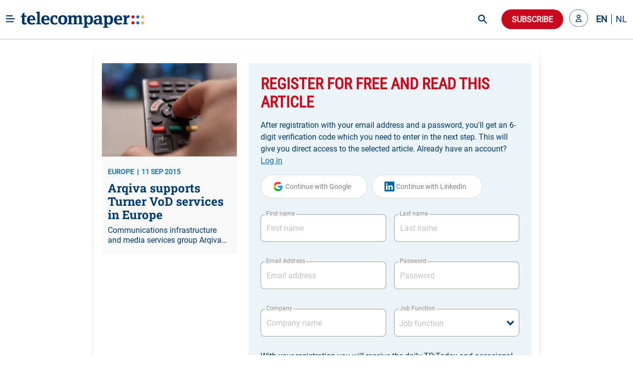

--- FILE ---
content_type: text/html; charset=utf-8
request_url: https://www.telecompaper.com/news/arqiva-supports-turner-vod-services-in-europe--1102047
body_size: 28231
content:
<!doctype html>
<html data-n-head-ssr lang="en" data-n-head="%7B%22lang%22:%7B%22ssr%22:%22en%22%7D%7D">
  <head >
    <title>Arqiva supports Turner VoD services in Europe - Telecompaper</title><meta data-n-head="ssr" charset="utf-8"><meta data-n-head="ssr" name="viewport" content="width=device-width, minimum-scale=1.0"><meta data-n-head="ssr" name="format-detection" content="telephone=no"><meta data-n-head="ssr" name="mobile-web-app-capable" content="yes"><meta data-n-head="ssr" name="apple-mobile-web-app-status-bar-style" content="black"><meta data-n-head="ssr" name="apple-mobile-web-app-title" content="Telecompaper"><meta data-n-head="ssr" httpEquiv="content-language" content="en"><meta data-n-head="ssr" data-hid="description" name="description" content="Communications infrastructure and media services group Arqiva will support the launch of video-on-demand (VoD) by Turner Broadcasting across 32 of its platforms in Europe. Arqiva will provide VoD processing, delivery and streaming services from end-September. The VoD service adds to the portfolio of managed services that Arqiva has been delivering to Turner Broadcasting for more than two years. "><meta data-n-head="ssr" data-hid="og:type" property="og:type" content="article"><meta data-n-head="ssr" data-hid="og:site_name" property="og:site_name" content="Telecompaper"><meta data-n-head="ssr" data-hid="og:title" property="og:title" content="Arqiva supports Turner VoD services in Europe"><meta data-n-head="ssr" data-hid="og:description" property="og:description" content="Communications infrastructure and media services group Arqiva will support the launch of video-on-demand (VoD) by Turner Broadcasting across 32 of its platforms in Europe. Arqiva will provide VoD processing, delivery and streaming services from end-September. The VoD service adds to the portfolio of managed services that Arqiva has been delivering to Turner Broadcasting for more than two years. "><meta data-n-head="ssr" data-hid="og:url" property="og:url" content="https://www.telecompaper.com/news/arqiva-supports-turner-vod-services-in-europe--1102047"><meta data-n-head="ssr" data-hid="og:image" property="og:image" content="https://ik.imagekit.io/tp/Defaults/video/video-06_coPBJ8OAtkK5e.jpg"><meta data-n-head="ssr" data-hid="twitter:card" name="twitter:card" content="summary_large_image"><meta data-n-head="ssr" data-hid="twitter:title" name="twitter:title" content="Arqiva supports Turner VoD services in Europe"><meta data-n-head="ssr" data-hid="twitter:description" name="twitter:description" content="Communications infrastructure and media services group Arqiva will support the launch of video-on-demand (VoD) by Turner Broadcasting across 32 of its platforms in Europe. Arqiva will provide VoD processing, delivery and streaming services from end-September. The VoD service adds to the portfolio of managed services that Arqiva has been delivering to Turner Broadcasting for more than two years. "><meta data-n-head="ssr" data-hid="twitter:image" name="twitter:image" content="https://ik.imagekit.io/tp/Defaults/video/video-06_coPBJ8OAtkK5e.jpg"><base href="/"><link data-n-head="ssr" rel="icon" type="image/x-icon" href="/favicon.ico"><link data-n-head="ssr" rel="search" type="application/opensearchdescription+xml" title="Telecompaper" href="/search/open-search.xml"><link data-n-head="ssr" rel="apple-touch-icon" href="/images/touch_icon.png"><link data-n-head="ssr" rel="preconnect" href="https://telecompaper-api-abduz5l4ya-ez.a.run.app"><link data-n-head="ssr" rel="preconnect" href="https://ik.imagekit.io"><link data-n-head="ssr" rel="canonical" href="https://www.telecompaper.com/news/arqiva-supports-turner-vod-services-in-europe--1102047"><script data-n-head="ssr" data-hid="nuxt-jsonld--2004ff7" type="application/ld+json">{"@context":"https://schema.org","@type":"NewsArticle","mainEntityOfPage":{"@type":"WebPage","@id":"https://google.com/article"},"headline":"Arqiva supports Turner VoD services in Europe","image":[{"url":"https://ik.imagekit.io/tp/Defaults/video/video-06_coPBJ8OAtkK5e.jpg","format":""}],"datePublished":"2015-09-11T08:47:00+00:00","publisher":{"@type":"Organization","name":"Telecompaper","logo":{"@type":"ImageObject","url":"https://www.telecompaper.com/_nuxt/assets/img/svgs/logo.svg"}},"isAccessibleForFree":"False","hasPart":{"@type":"WebPageElement","isAccessibleForFree":"False","cssSelector":".paywall"}}</script><link rel="modulepreload" href="/_nuxt/3c8db37.modern.js" as="script"><link rel="modulepreload" href="/_nuxt/c8e6a5c.modern.js" as="script"><link rel="preload" href="/_nuxt/css/f98d695.css" as="style"><link rel="modulepreload" href="/_nuxt/a9c4acc.modern.js" as="script"><link rel="preload" href="/_nuxt/css/3050fce.css" as="style"><link rel="modulepreload" href="/_nuxt/d71d7b3.modern.js" as="script"><link rel="preload" href="/_nuxt/css/029c19f.css" as="style"><link rel="modulepreload" href="/_nuxt/4ddbf74.modern.js" as="script"><link rel="preload" href="/_nuxt/css/dc50693.css" as="style"><link rel="modulepreload" href="/_nuxt/033ea8b.modern.js" as="script"><link rel="preload" href="/_nuxt/css/a577ca9.css" as="style"><link rel="modulepreload" href="/_nuxt/9bae564.modern.js" as="script"><link rel="modulepreload" href="/_nuxt/155fd4d.modern.js" as="script"><link rel="modulepreload" href="/_nuxt/af20566.modern.js" as="script"><link rel="preload" href="/_nuxt/css/74af35f.css" as="style"><link rel="modulepreload" href="/_nuxt/b9ebad5.modern.js" as="script"><link rel="preload" href="/_nuxt/css/66017be.css" as="style"><link rel="modulepreload" href="/_nuxt/063f426.modern.js" as="script"><link rel="preload" href="/_nuxt/css/868e38e.css" as="style"><link rel="modulepreload" href="/_nuxt/7ea7700.modern.js" as="script"><link rel="preload" href="/_nuxt/css/2e86114.css" as="style"><link rel="modulepreload" href="/_nuxt/9652636.modern.js" as="script"><link rel="stylesheet" href="/_nuxt/css/f98d695.css"><link rel="stylesheet" href="/_nuxt/css/3050fce.css"><link rel="stylesheet" href="/_nuxt/css/029c19f.css"><link rel="stylesheet" href="/_nuxt/css/dc50693.css"><link rel="stylesheet" href="/_nuxt/css/a577ca9.css"><link rel="stylesheet" href="/_nuxt/css/74af35f.css"><link rel="stylesheet" href="/_nuxt/css/66017be.css"><link rel="stylesheet" href="/_nuxt/css/868e38e.css"><link rel="stylesheet" href="/_nuxt/css/2e86114.css">
  </head>
  <body class="has-navbar-fixed-top 
          " style="padding-top: 80px" data-n-head="%7B%22class%22:%7B%22ssr%22:%22has-navbar-fixed-top%20%5Cn%20%20%20%20%20%20%20%20%20%20%22%7D,%22style%22:%7B%22ssr%22:%22padding-top:%2080px%22%7D%7D">
    <div data-server-rendered="true" id="__nuxt"><!----><div id="__layout"><div id="app" data-v-266aaaa2><div data-fetch-key="Navbar:0" data-v-266aaaa2><div data-fetch-key="data-v-3b9d5178:0" class="b-sidebar" data-v-3b9d5178><!----><div class="sidebar-content is-light is-fixed is-fullheight" style="display:none;"></div></div> <div class="fixed-container" style="margin-top:calc(-0px);"><!----> <div class="navbar custom-navbar"><!----> <div class="navbar-brand"><a href="#" class="burger-icon"><figure class="image"><img src="[data-uri]" alt="burger icon"></figure></a> <a href="/" class="navbar-item"><img src="/_nuxt/img/logo.b796fed.svg" alt="telecompaper logo" width="100%" height="50px" class="logo-image2"></a></div> <div class="navbar-menu"><div class="navbar-start"><div class="navbar-item has-dropdown is-hoverable"><div class="navbar-link"><span class="text">
                Markets
              </span></div> <div class="navbar-dropdown"><a href="/wireless" class="navbar-item"><span class="text">
                    Mobile
                  </span></a> <hr class="navbar-divider"><a href="/broadband" class="navbar-item"><span class="text">
                    Broadband
                  </span></a> <hr class="navbar-divider"><a href="/satellite" class="navbar-item"><span class="text">
                    Satellite
                  </span></a> <hr class="navbar-divider"><a href="/video" class="navbar-item"><span class="text">
                    Video
                  </span></a> <hr class="navbar-divider"><a href="/semiconductors" class="navbar-item"><span class="text">
                    Semiconductor
                  </span></a> <hr class="navbar-divider"><a href="/it" class="navbar-item"><span class="text">
                    IT
                  </span></a> <hr class="navbar-divider"><a href="/enterprise-equipment" class="navbar-item"><span class="text">
                    Enterprise Solutions
                  </span></a> <hr class="navbar-divider"><a href="/network-equipment" class="navbar-item"><span class="text">
                    Network Equipment
                  </span></a> <!----></div></div><div class="navbar-item has-dropdown is-hoverable"><div class="navbar-link"><span class="text">
                Topics
              </span></div> <div class="navbar-dropdown"><a href="/hosting-cloud" class="navbar-item"><span class="text">
                    Data Centre
                  </span></a> <hr class="navbar-divider"><a href="/security" class="navbar-item"><span class="text">
                    Security
                  </span></a> <hr class="navbar-divider"><a href="/artificial-intelligence" class="navbar-item"><span class="text">
                    Artificial Intelligence
                  </span></a> <hr class="navbar-divider"><a href="/consumer-devices" class="navbar-item"><span class="text">
                    Consumer devices
                  </span></a> <hr class="navbar-divider"><a href="/handsets" class="navbar-item"><span class="text">
                    Handsets
                  </span></a> <hr class="navbar-divider"><a href="/5g" class="navbar-item"><span class="text">
                    5G
                  </span></a> <hr class="navbar-divider"><a href="/6g" class="navbar-item"><span class="text">
                    6G
                  </span></a> <hr class="navbar-divider"><a href="/government-telecommunications-licensing" class="navbar-item"><span class="text">
                    Spectrum
                  </span></a> <hr class="navbar-divider"><a href="/ftth" class="navbar-item"><span class="text">
                    Fibre
                  </span></a> <!----></div></div><div class="navbar-item has-dropdown is-hoverable"><div class="navbar-link"><span class="text">
                Focus
              </span></div> <div class="navbar-dropdown"><a href="/consumer" class="navbar-item"><span class="text">
                    Consumer
                  </span></a> <hr class="navbar-divider"><a href="/enterprise" class="navbar-item"><span class="text">
                    Enterprise
                  </span></a> <hr class="navbar-divider"><a href="/wholesale" class="navbar-item"><span class="text">
                    Wholesale
                  </span></a> <hr class="navbar-divider"><a href="/mergers-acquisitions" class="navbar-item"><span class="text">
                    Merger &amp; Acquisition
                  </span></a> <hr class="navbar-divider"><a href="/finance" class="navbar-item"><span class="text">
                    Finance
                  </span></a> <hr class="navbar-divider"><a href="/technology-development" class="navbar-item"><span class="text">
                    R&amp;D
                  </span></a> <hr class="navbar-divider"><a href="/pricing" class="navbar-item"><span class="text">
                    Pricing
                  </span></a> <hr class="navbar-divider"><a href="/government-policy" class="navbar-item"><span class="text">
                    Policy &amp; Regulation
                  </span></a> <hr class="navbar-divider"><a href="/market-research" class="navbar-item"><span class="text">
                    Market Research
                  </span></a> <hr class="navbar-divider"><a href="/management-staff" class="navbar-item"><span class="text">
                    Management / Staff
                  </span></a> <!----></div></div><div class="navbar-item has-dropdown is-hoverable"><div class="navbar-link"><span class="text">
                Regions
              </span></div> <div class="navbar-dropdown"><a href="/global" class="navbar-item"><span class="text">
                    World
                  </span></a> <hr class="navbar-divider"><a href="/europe" class="navbar-item"><span class="text">
                    Europe
                  </span></a> <hr class="navbar-divider"><a href="/north-america" class="navbar-item"><span class="text">
                    North America
                  </span></a> <hr class="navbar-divider"><a href="/latin-america-and-the-caribbean" class="navbar-item"><span class="text">
                    Latin America
                  </span></a> <hr class="navbar-divider"><a href="/asia" class="navbar-item"><span class="text">
                    Asia
                  </span></a> <hr class="navbar-divider"><a href="/oceania" class="navbar-item"><span class="text">
                    Oceania 
                  </span></a> <hr class="navbar-divider"><a href="/africa" class="navbar-item"><span class="text">
                    Africa
                  </span></a> <hr class="navbar-divider"><a href="/western-europe" class="navbar-item"><span class="text">
                    Western Europe
                  </span></a> <hr class="navbar-divider"><a href="/eastern-europe" class="navbar-item"><span class="text">
                    Eastern Europe
                  </span></a> <hr class="navbar-divider"><a href="/middle-east" class="navbar-item"><span class="text">
                    Middle East
                  </span></a> <hr class="navbar-divider"><a href="/united-kingdom" class="navbar-item"><span class="text">
                    United Kingdom
                  </span></a> <hr class="navbar-divider"><a href="/germany" class="navbar-item"><span class="text">
                    Germany
                  </span></a> <hr class="navbar-divider"><a href="/france" class="navbar-item"><span class="text">
                    France
                  </span></a> <hr class="navbar-divider"><a href="/spain" class="navbar-item"><span class="text">
                    Spain
                  </span></a> <hr class="navbar-divider"><a href="/italy" class="navbar-item"><span class="text">
                    Italy
                  </span></a> <hr class="navbar-divider"><a href="/benelux" class="navbar-item"><span class="text">
                    Benelux
                  </span></a> <!----></div></div><div class="navbar-item has-dropdown is-hoverable"><div class="navbar-link"><span class="text">
                Partners
              </span></div> <div class="navbar-dropdown"><a href="/advertorial" class="navbar-item"><span class="text">
                    Article
                  </span></a> <hr class="navbar-divider"><a href="/white-paper" class="navbar-item"><span class="text">
                    White papers
                  </span></a> <hr class="navbar-divider"><a href="/jobs" class="navbar-item"><span class="text">
                    Jobs
                  </span></a> <hr class="navbar-divider"><a href="/calendars" class="navbar-item"><span class="text">
                    Industry Events
                  </span></a> <hr class="navbar-divider"><a href="/partner/home" class="navbar-item"><span class="text">
                    Partner List
                  </span></a> <!----></div></div><div class="navbar-item has-dropdown is-hoverable"><div class="navbar-link"><span class="text">
                Insight
              </span></div> <div class="navbar-dropdown"><a href="/research/home" class="navbar-item"><span class="text">
                    Research
                  </span></a> <hr class="navbar-divider"><a href="/research" class="navbar-item"><span class="text">
                    Reports
                  </span></a> <hr class="navbar-divider"><a href="/research/mvno" class="navbar-item"><span class="text">
                    MVNO
                  </span></a> <hr class="navbar-divider"><a href="/research/consumer-panel/" class="navbar-item"><span class="text">
                    Consumer Insight
                  </span></a> <hr class="navbar-divider"><a href="/background" class="navbar-item"><span class="text">
                    Background
                  </span></a> <hr class="navbar-divider"><a href="/commentary" class="navbar-item"><span class="text">
                    Commentary
                  </span></a> <hr class="navbar-divider"><a href="/calendars" class="navbar-item"><span class="text">
                    Calender
                  </span></a> <!----></div></div><div class="navbar-item has-dropdown is-hoverable"><div class="navbar-link"><span class="text">
                About
              </span></div> <div class="navbar-dropdown"><a href="/about" class="navbar-item"><span class="text">
                    Telecompaper
                  </span></a> <hr class="navbar-divider"><a href="/subscriptions" class="navbar-item"><span class="text">
                    News Subscription
                  </span></a> <hr class="navbar-divider"><a href="/about/advertising" class="navbar-item"><span class="text">
                    Advertising
                  </span></a> <hr class="navbar-divider"><a href="/about/press-releases" class="navbar-item"><span class="text">
                    Press
                  </span></a> <hr class="navbar-divider"><a href="https://telecompaper.helpdocs.com/" class="navbar-item"><span class="text">
                    FAQ
                  </span></a> <hr class="navbar-divider"><a href="/jobs" class="navbar-item"><span class="text">
                    Jobs
                  </span></a> <!----></div></div></div> <div class="navbar-end"><div class="navbar-item is-hidden-fullhd"><img src="/_nuxt/img/search-icon.f3dc86f.svg" alt="search icon" height="28" width="28" class="search-icon is-clickable"></div> <div id="global-search" class="control is-hidden-touch is-hidden-desktop-only is-hidden-widescreen-only" data-v-26336ab4><input type="text" placeholder="Search" class="input is-rounded" data-v-26336ab4> <!----> <a class="search-icon-container" data-v-26336ab4><img src="/_nuxt/img/search-icon.f3dc86f.svg" height="28" width="28" alt="search icon" class="search-icon" data-v-26336ab4></a> <!----></div> <div class="navbar-item subscribe-button"><button type="button" class="button is-danger is-rounded"><!----><span>
              Subscribe
            </span><!----></button></div> <!----><!----><!----></div></div></div></div></div> <div class="main-content" data-v-266aaaa2><!----> <div data-v-266aaaa2><div class="container"><!----> <div data-fetch-key="data-v-f7bd12de:0" data-v-f7bd12de><div class="container register-container" data-v-f7bd12de><div class="card is-radiusless" data-v-f7bd12de><div class="card-content is-radiusless" data-v-f7bd12de><div class="columns is-multiline" data-v-f7bd12de><div class="column is-4 is-hidden-mobile" data-v-f7bd12de><a href="/news/arqiva-supports-turner-vod-services-in-europe--1102047" class="card article-preview-card is-clickable is-flex is-radiusless is-flex-direction-column is-shadowless" style="background:#f8f8f9;" data-v-1e217f04 data-v-f7bd12de><div class="card-image" style="display:;" data-v-1e217f04><img src="https://ik.imagekit.io/tp/Defaults/video/video-06_coPBJ8OAtkK5e.jpg?tr=w-800,h-456" width="333" height="190" alt="Arqiva supports Turner VoD services in Europe" loading="lazy" sizes="(max-width: 320px) 800px, (max-width: 640px) 800px, (max-width: 768px) 800px, (max-width: 1024px) 800px, (max-width: 1216px) 800px, 800px" srcset="https://ik.imagekit.io/tp/Defaults/video/video-06_coPBJ8OAtkK5e.jpg?tr=w-800,h-456 800w, https://ik.imagekit.io/tp/Defaults/video/video-06_coPBJ8OAtkK5e.jpg?tr=w-800,h-456 800w, https://ik.imagekit.io/tp/Defaults/video/video-06_coPBJ8OAtkK5e.jpg?tr=w-800,h-456 800w, https://ik.imagekit.io/tp/Defaults/video/video-06_coPBJ8OAtkK5e.jpg?tr=w-800,h-456 800w, https://ik.imagekit.io/tp/Defaults/video/video-06_coPBJ8OAtkK5e.jpg?tr=w-800,h-456 800w, https://ik.imagekit.io/tp/Defaults/video/video-06_coPBJ8OAtkK5e.jpg?tr=w-800,h-456 800w" class="item-featured-image" data-v-1e217f04></div> <div class="card-content" data-v-1e217f04><div class="is-flex is-justify-content-space-between" data-v-1e217f04><div class="is-meta mb-2" data-v-1e217f04><span class="meta" data-v-1e217f04>EUROPE</span> <span class="meta" data-v-1e217f04>11 SEP 2015</span></div> <div data-v-4fd6d5da data-v-1e217f04><!----></div></div> <div class="article" data-v-1e217f04><h2 class="is-title mb-2 line-clamp-3" data-v-1e217f04>
        Arqiva supports Turner VoD services in Europe
        <!----></h2> <!----> <p class="is-abstract line-clamp-2" data-v-1e217f04>
        Communications infrastructure and media services group Arqiva will support the launch of video-on-demand (VoD) by Turner Broadcasting across 32 of its platforms in Europe. Arqiva will provide VoD processing, delivery and streaming services from end-September. The VoD service adds to the portfolio of managed services that Arqiva has been delivering to Turner Broadcasting for more than two years. 
      </p></div></div></a></div> <div class="column" data-v-f7bd12de><div data-fetch-key="data-v-8648b870:0" class="container" data-v-8648b870 data-v-f7bd12de><div class="card is-shadowless is-radiusless" data-v-8648b870><div class="form-content" data-v-8648b870><div class="columns" data-v-8648b870><div class="column is-12" data-v-8648b870><form id="registration-form" data-v-8648b870><fieldset class="is-flex is-flex-direction-column" data-v-8648b870><h1 class="is-header-title mb-4 is-flex is-justify-content-space-between" data-v-8648b870><span data-v-8648b870>Register for free and read this article</span> <div class="is-flex is-align-items-center" data-v-8648b870><!----> <!----></div></h1> <label class="text-primary mb-4" data-v-8648b870>
                After registration with your email address and a password, you'll get an 6-digit verification code which you need to enter in the next step. This will give you direct access to the selected article.

                Already have an account?
                <a class="link2" data-v-8648b870>
                  Log in
                </a></label> <!----> <div data-v-8648b870><button type="button" class="button google-btn is-loading-primary mb-4 is-rounded" data-v-8648b870><!----><span><div class="is-flex" data-v-8648b870><span class="icon is-medium" data-v-8648b870><img src="/_nuxt/img/google.0ff5d86.svg" alt="google icon" class="google-icon" data-v-8648b870></span> <span data-v-8648b870>Continue with Google</span></div></span><!----></button> <button type="button" class="button google-btn is-loading-primary mb-4 is-rounded" data-v-8648b870><!----><span><div class="is-flex" data-v-8648b870><span class="icon is-medium" data-v-8648b870><img src="[data-uri]" alt="linkedin icon" class="linkedin-icon" data-v-8648b870></span> <span data-v-8648b870>Continue with LinkedIn</span></div></span><!----></button></div> <div class="is-flex is-flex-direction-row" data-v-8648b870><div class="field mt-4 mb-5 is-flex-grow-1 mr-2 is-floating-label" data-v-8648b870><label for="firstName" class="label">First name</label><div class="control is-clearfix" data-v-8648b870><input type="text" autocomplete="on" id="firstName" placeholder="First name" class="input"><!----><!----><!----></div><!----></div> <div class="field mt-4 mb-5 is-flex-grow-1 ml-2 is-floating-label" data-v-8648b870><label for="lastName" class="label">Last name</label><div class="control is-clearfix" data-v-8648b870><input type="text" autocomplete="on" id="lastName" placeholder="Last name" class="input"><!----><!----><!----></div><!----></div></div> <div class="is-flex is-flex-direction-row" data-v-8648b870><div class="field mt-4 mb-5 is-flex-grow-1 mr-2 is-floating-label" style="flex-basis:0;" data-v-8648b870><label for="email" class="label">Email Address</label><div class="control is-clearfix" data-v-8648b870><input type="email" autocomplete="on" id="email" placeholder="Email address" class="input"><!----><!----><!----></div><!----></div> <div class="field mt-4 mb-5 is-flex-grow-1 ml-2 is-floating-label" style="flex-basis:0;" data-v-8648b870><label for="email" class="label">Password</label><div class="control is-clearfix" data-v-8648b870><input type="password" autocomplete="on" id="password" placeholder="Password" class="input"><!----><!----><!----></div><!----></div></div> <div class="is-flex is-flex-direction-row" data-v-8648b870><div class="field mt-4 mb-5 is-flex-grow-1 mr-2 is-floating-label" style="flex-basis:0;" data-v-8648b870><label for="company" class="label">Company</label><div class="control is-clearfix" data-v-8648b870><input type="text" autocomplete="on" id="company" placeholder="Company name" class="input"><!----><!----><!----></div><!----></div> <div class="field mt-4 mb-5 is-flex-grow-1 ml-2 is-floating-label" style="flex-basis:0;" data-v-8648b870><label for="jobFunction" class="label">Job Function</label><div dir="auto" id="jobFunction" class="v-select vs--single vs--searchable" data-v-8648b870> <div id="vs951907__combobox" role="combobox" aria-expanded="false" aria-owns="vs951907__listbox" aria-label="Search for option" class="vs__dropdown-toggle"><div class="vs__selected-options"> <input placeholder="Job function" aria-autocomplete="list" aria-labelledby="vs951907__combobox" aria-controls="vs951907__listbox" type="search" autocomplete="off" value="" class="vs__search"></div> <div class="vs__actions"><button type="button" title="Clear Selected" aria-label="Clear Selected" class="vs__clear" style="display:none;"><svg xmlns="http://www.w3.org/2000/svg" width="10" height="10"><path d="M6.895455 5l2.842897-2.842898c.348864-.348863.348864-.914488 0-1.263636L9.106534.261648c-.348864-.348864-.914489-.348864-1.263636 0L5 3.104545 2.157102.261648c-.348863-.348864-.914488-.348864-1.263636 0L.261648.893466c-.348864.348864-.348864.914489 0 1.263636L3.104545 5 .261648 7.842898c-.348864.348863-.348864.914488 0 1.263636l.631818.631818c.348864.348864.914773.348864 1.263636 0L5 6.895455l2.842898 2.842897c.348863.348864.914772.348864 1.263636 0l.631818-.631818c.348864-.348864.348864-.914489 0-1.263636L6.895455 5z"></path></svg></button> <svg xmlns="http://www.w3.org/2000/svg" width="14" height="10" role="presentation" class="vs__open-indicator"><path d="M9.211364 7.59931l4.48338-4.867229c.407008-.441854.407008-1.158247 0-1.60046l-.73712-.80023c-.407008-.441854-1.066904-.441854-1.474243 0L7 5.198617 2.51662.33139c-.407008-.441853-1.066904-.441853-1.474243 0l-.737121.80023c-.407008.441854-.407008 1.158248 0 1.600461l4.48338 4.867228L7 10l2.211364-2.40069z"></path></svg> <div class="vs__spinner" style="display:none;">Loading...</div></div></div> <ul id="vs951907__listbox" role="listbox" style="display:none;visibility:hidden;"></ul> </div><!----></div></div> <label class="text-primary my-1" data-v-8648b870>
                With your registration you will receive the daily TP:Today and occasional mailings from Telecompaper or partners.

                By clicking “Create your account”, you agree to the Terms and Privacy Policy
                <a href="https://www.telecompaper.com/about/terms" target="_blank" class="link" data-v-8648b870>
                  Terms of Service
                </a>
                and
                <a href="https://www.telecompaper.com/about/privacy-policy" target="_blank" class="link" data-v-8648b870>
                  Privacy Policy
                </a></label> <button type="submit" class="button is-uppercase has-text-weight-bold submit-btn mt-4 is-danger is-rounded" data-v-8648b870><!----><span>
                Create your account
              </span><!----></button></fieldset></form></div></div></div> <div class="is-hidden-mobile" data-v-8648b870><div class="form-footer" data-v-8648b870><label class="text-primary" data-v-8648b870>
          You want to see all possible subscriptions?
          <a class="link2" data-v-8648b870>
            Yes, show all
          </a></label></div></div></div></div></div></div></div></div></div> <div data-fetch-key="data-v-8df874be:0" class="modal" data-v-8df874be data-v-f7bd12de><div class="modal-background" data-v-8df874be></div> <div class="modal-card" style="overflow: visible" data-v-8df874be><header class="modal-card-head" data-v-8df874be><p class="modal-card-title is-primary" data-v-8df874be>Complete profile</p> <button aria-label="close" class="delete" data-v-8df874be></button></header> <section class="modal-card-body" style="overflow: visible" data-v-8df874be><p class="mb-3 is-primary" data-v-8df874be>Before downloading the whitepaper, we would like to ask you to complete your profile with company and position. After confirming you will receive the white paper.</p> <form id="compete-account-form" data-v-8df874be><div class="is-flex is-flex-direction-row" data-v-8df874be><div class="field mt-4 mb-5 is-flex-grow-1 mr-2 is-floating-label" style="flex-basis:0;" data-v-8df874be><label for="company" class="label">Company</label><div class="control is-clearfix" data-v-8df874be><input type="text" autocomplete="on" id="company" placeholder="Company name" class="input"><!----><!----><!----></div><!----></div> <div class="field mt-4 mb-5 is-flex-grow-1 ml-2 is-floating-label" style="flex-basis:0;" data-v-8df874be><label for="jobFunction" class="label">Job Function</label><div dir="auto" id="jobFunction" class="v-select vs--single vs--searchable" data-v-8df874be> <div id="vs951908__combobox" role="combobox" aria-expanded="false" aria-owns="vs951908__listbox" aria-label="Search for option" class="vs__dropdown-toggle"><div class="vs__selected-options"> <input placeholder="Job function" aria-autocomplete="list" aria-labelledby="vs951908__combobox" aria-controls="vs951908__listbox" type="search" autocomplete="off" value="" class="vs__search"></div> <div class="vs__actions"><button type="button" title="Clear Selected" aria-label="Clear Selected" class="vs__clear" style="display:none;"><svg xmlns="http://www.w3.org/2000/svg" width="10" height="10"><path d="M6.895455 5l2.842897-2.842898c.348864-.348863.348864-.914488 0-1.263636L9.106534.261648c-.348864-.348864-.914489-.348864-1.263636 0L5 3.104545 2.157102.261648c-.348863-.348864-.914488-.348864-1.263636 0L.261648.893466c-.348864.348864-.348864.914489 0 1.263636L3.104545 5 .261648 7.842898c-.348864.348863-.348864.914488 0 1.263636l.631818.631818c.348864.348864.914773.348864 1.263636 0L5 6.895455l2.842898 2.842897c.348863.348864.914772.348864 1.263636 0l.631818-.631818c.348864-.348864.348864-.914489 0-1.263636L6.895455 5z"></path></svg></button> <svg xmlns="http://www.w3.org/2000/svg" width="14" height="10" role="presentation" class="vs__open-indicator"><path d="M9.211364 7.59931l4.48338-4.867229c.407008-.441854.407008-1.158247 0-1.60046l-.73712-.80023c-.407008-.441854-1.066904-.441854-1.474243 0L7 5.198617 2.51662.33139c-.407008-.441853-1.066904-.441853-1.474243 0l-.737121.80023c-.407008.441854-.407008 1.158248 0 1.600461l4.48338 4.867228L7 10l2.211364-2.40069z"></path></svg> <div class="vs__spinner" style="display:none;">Loading...</div></div></div> <ul id="vs951908__listbox" role="listbox" style="display:none;visibility:hidden;"></ul> </div><!----></div></div></form></section> <footer class="modal-card-foot is-justify-content-flex-end" data-v-8df874be><button type="button" class="button is-danger is-rounded" data-v-8df874be><!----><span>Confirm</span><!----></button></footer></div></div></div></div></div></div> <div class="footer-light-medium" style="display:none;" data-v-7474f306 data-v-266aaaa2><div class="container" data-v-7474f306><div class="columns footer-header" data-v-7474f306><div class="column is-narrow is-flex mr-5" data-v-7474f306><h2 class="is-header-title is-primary" data-v-7474f306>Follow Telecompaper on</h2></div> <div class="column is-align-self-center" data-v-7474f306><div class="follow-actions" data-v-7474f306><a href="https://www.linkedin.com/company/telecompaper" target="_blank" rel="noreferrer" class="follow-action" data-v-7474f306><figure class="is-linked-in" data-v-7474f306><img src="[data-uri]" alt="linkedin" data-v-7474f306></figure> <span class="is-hidden-mobile" data-v-7474f306>LinkedIn</span></a> <a href="https://bsky.app/profile/telecompaper.bsky.social" target="_blank" rel="noreferrer" class="follow-action" data-v-7474f306><figure class="is-bluesky" data-v-7474f306><img src="[data-uri]" alt="bluesky" data-v-7474f306></figure> <span class="is-hidden-mobile" data-v-7474f306>Bluesky</span></a> <a href="/subscriptions" class="follow-action" style="display:;" data-v-7474f306><figure class="is-download" data-v-7474f306><img src="[data-uri]" alt="download" data-v-7474f306></figure> <span class="is-hidden-mobile" data-v-7474f306>Free Headlines</span></a></div></div></div> <div class="columns footer-body" data-v-7474f306><div class="column is-3" data-v-7474f306><div class="footer-column" data-v-7474f306><p class="column-header" data-v-7474f306>Telecompaper</p> <div class="footer-description pb-5" data-v-7474f306>
            We have been keeping professionals in the telecoms industry up-to-date since 2000. Telecompaper is a well respected, independent research and publishing company focussed on the telecommunications industry.
          </div> <ul data-v-7474f306><li data-v-7474f306><a href="/" class="nuxt-link-active" data-v-7474f306>
                tp:news
              </a></li> <li data-v-7474f306><a href="https://research.telecompaper.com/" data-v-7474f306>
                tp:research
              </a></li> <li data-v-7474f306><a href="https://events.telecompaper.com/" data-v-7474f306>
                tp:events
              </a></li></ul></div></div> <div class="column is-3" data-v-7474f306><div class="footer-column" data-v-7474f306><p class="column-header" data-v-7474f306>This Site</p> <ul class="pt-3" data-v-7474f306><li data-v-7474f306><a href="/account" data-v-7474f306>My account</a></li> <li data-v-7474f306><a href="/account/alerts" data-v-7474f306>Alerts</a></li> <li data-v-7474f306><a href="/subscriptions" data-v-7474f306>Subscriptions</a></li> <li data-v-7474f306><a href="https://telecompaper.helpdocs.com/" data-v-7474f306>FAQ / Help</a></li> <li data-v-7474f306><a href="/about/advertising" data-v-7474f306>
                Advertise
              </a></li> <li data-v-7474f306><a href="https://www.telecompaper.com/about/press-releases" data-v-7474f306>
                Press
              </a></li> <li data-v-7474f306><a href="/jobs" data-v-7474f306>Jobs</a></li> <li data-v-7474f306><a href="/calendars" data-v-7474f306>Industry events</a></li></ul></div></div> <div class="column is-3" data-v-7474f306><div class="footer-column" data-v-7474f306><p class="column-header" data-v-7474f306>Contact Information</p> <div class="footer-description" data-v-7474f306>Standerdmolen 20-III<br />3995 AA Houten<br />The Netherlands</div> <a href="tel:+31306349600" class="is-primary has-text-weight-bold" data-v-7474f306>Phone: +31 30 6349600</a></div></div> <div class="column is-3" data-v-7474f306><div class="footer-column" data-v-7474f306><p class="column-header" data-v-7474f306>Legal Information</p> <div class="footer-description pb-5" data-v-7474f306>
            © 2000 - 2026 Telecom.paper BV. All rights reserved. Telecompaper is a trademark of Telecom.paper BV. No part of this site can be reproduced without the expressed permission of Telecom.paper BV. Our General Terms and Conditions can be found here.
          </div> <ul data-v-7474f306><li data-v-7474f306><a href="/about/privacy-policy" data-v-7474f306>
                Privacy Policy
              </a></li> <li data-v-7474f306><a href="/about/gdpr-information" data-v-7474f306>
                GDPR Information
              </a></li> <li data-v-7474f306><a href="/about/cookie-policy" data-v-7474f306>
                Cookie Statement
              </a></li> <li data-v-7474f306><a href="/about/terms" data-v-7474f306>
                Terms and Conditions
              </a></li></ul> <div class="pt-4" data-v-7474f306><img src="/_nuxt/img/logo.b796fed.svg" alt="telecompaper logo" height="27" width="192" class="small-footer-logo" data-v-7474f306></div></div></div></div></div> <div class="footer-overlay" data-v-7474f306></div></div> <div class="is-overlay" style="display:none;" data-v-266aaaa2></div></div></div></div><script>window.__NUXT__=(function(a,b,c,d,e,f,g,h,i,j,k,l,m,n,o,p,q,r,s,t,u,v,w,x,y,z,A,B,C,D,E,F,G,H,I,J,K,L,M,N,O,P,Q,R,S,T,U,V,W,X,Y,Z,_,$,aa,ab,ac,ad,ae,af,ag,ah,ai,aj,ak,al,am,an,ao,ap,aq,ar,as,at,au,av,aw,ax,ay,az,aA,aB,aC,aD,aE,aF,aG,aH,aI,aJ,aK,aL,aM,aN,aO,aP,aQ,aR,aS,aT,aU,aV,aW,aX,aY,aZ,a_,a$,ba,bb,bc,bd,be,bf,bg,bh,bi,bj,bk,bl,bm,bn,bo,bp,bq,br,bs,bt,bu,bv,bw,bx,by,bz,bA,bB,bC,bD,bE,bF,bG,bH,bI,bJ,bK,bL,bM,bN,bO,bP,bQ,bR,bS,bT,bU,bV,bW,bX,bY,bZ,b_,b$,ca,cb,cc,cd,ce,cf,cg,ch,ci,cj,ck,cl,cm,cn,co,cp,cq,cr,cs,ct,cu,cv,cw,cx,cy,cz,cA,cB,cC,cD,cE,cF,cG,cH,cI,cJ,cK,cL,cM,cN,cO,cP,cQ,cR,cS,cT,cU,cV,cW,cX,cY,cZ,c_,c$,da,db,dc,dd,de,df,dg,dh,di,dj,dk,dl,dm,dn,do0,dp,dq,dr,ds,dt,du,dv,dw,dx,dy,dz,dA,dB,dC,dD,dE,dF,dG,dH,dI,dJ,dK,dL,dM,dN,dO,dP,dQ,dR,dS,dT,dU,dV,dW,dX,dY,dZ,d_,d$,ea,eb,ec,ed,ee,ef,eg,eh,ei,ej,ek,el,em,en,eo,ep,eq,er,es,et,eu,ev,ew,ex,ey,ez,eA,eB,eC,eD,eE,eF,eG,eH,eI,eJ,eK,eL,eM,eN,eO,eP,eQ,eR,eS,eT,eU,eV,eW,eX,eY,eZ,e_,e$,fa,fb,fc,fd,fe,ff,fg,fh,fi,fj,fk,fl,fm,fn,fo,fp,fq,fr,fs,ft,fu,fv,fw,fx,fy,fz,fA,fB,fC,fD,fE,fF,fG,fH,fI,fJ,fK,fL,fM,fN,fO,fP,fQ,fR,fS,fT,fU,fV,fW,fX,fY,fZ,f_,f$,ga,gb,gc,gd,ge,gf,gg,gh,gi,gj,gk,gl,gm,gn,go,gp,gq,gr,gs,gt,gu,gv,gw,gx,gy,gz,gA,gB,gC,gD,gE,gF,gG,gH,gI,gJ,gK,gL,gM,gN,gO,gP,gQ,gR,gS,gT,gU,gV,gW,gX,gY,gZ,g_,g$,ha,hb,hc,hd,he,hf,hg,hh,hi,hj,hk,hl,hm,hn,ho,hp,hq,hr,hs,ht,hu,hv,hw,hx,hy,hz,hA,hB,hC,hD,hE,hF,hG,hH,hI,hJ,hK,hL,hM,hN,hO,hP,hQ,hR,hS,hT,hU,hV,hW,hX,hY,hZ,h_,h$,ia,ib,ic,id,ie,if0,ig,ih,ii,ij,ik,il,im,in0,io,ip,iq,ir,is,it,iu,iv,iw,ix,iy,iz,iA,iB,iC,iD,iE,iF,iG,iH,iI,iJ,iK,iL,iM,iN,iO,iP,iQ,iR,iS,iT,iU,iV,iW){O.id=ai;O.name=bP;O.colour=fN;O.contentTypeGroup={id:f,name:bP,__typename:cm};O.__typename=l;ax.id=ar;ax.name=I;ax.__typename=k;ay.id=at;ay.name=gE;ay.__typename=j;cs.id=u;cs.name=x;cs.__typename=q;fS.id=r;fS.name=fO;fS.__typename=q;fT.BACKGROUND=u;fT.COMMENTARY=s;fT.NEWS=ai;fT.PRESS_RELEASE=r;fT.REPORT=aC;fT.ADVISORY_SERVICE=h;fT.ANALYSIS=t;fT.EVENT_NEWS=by;fT.FACT=v;fT.SOURCE=aD;fT.INFOGRAPHIC=bG;fT.VIDEO=L;fT.CONTAINER=fJ;fT.WHITE_PAPER=y;fT.BRIEF=A;fT.CHART=G;fT.COMPANY_PROFILE=bx;fT.PRESENTATION=B;fT.PROFILE=P;fT.ADVERTORIAL=f;go.id=gp;go.externalId=gq;go.date=gr;go.title=gs;go.slug=gt;go.abstract=gu;go.imageUrl=gv;go.redirectUrl=a;go.contentType=O;go.edition=gw;go.country=a;go.region={id:M,name:aq,__typename:j};go.__typename=m;gw.id=z;gw.name=bX;gw.__typename=q;gx.id=gy;gx.externalId=gz;gx.date=gA;gx.title=gB;gx.slug=gC;gx.abstract=gD;gx.imageUrl=ck;gx.redirectUrl=a;gx.contentType=O;gx.edition=cs;gx.country=ax;gx.region=ay;gx.__typename=m;gF.id=gG;gF.externalId=gH;gF.date=gI;gF.title=gJ;gF.slug=gK;gF.abstract=gL;gF.imageUrl=gM;gF.redirectUrl=a;gF.contentType=O;gF.edition=gw;gF.country=ax;gF.region=ay;gF.__typename=m;gN.id=gO;gN.externalId=gP;gN.date=gQ;gN.title=gR;gN.slug=gS;gN.abstract=gT;gN.imageUrl=gU;gN.redirectUrl=a;gN.contentType=O;gN.edition=cs;gN.country={id:gV,name:gW,__typename:k};gN.region={id:z,name:ap,__typename:j};gN.__typename=m;gX.id=gY;gX.externalId=gZ;gX.date=g_;gX.title=g$;gX.slug=ha;gX.abstract=hb;gX.imageUrl=hc;gX.redirectUrl=a;gX.contentType=O;gX.edition=fS;gX.country=ax;gX.region=ay;gX.__typename=m;hd.id=he;hd.externalId=hf;hd.date=hg;hd.title=hh;hd.slug=hi;hd.abstract=hj;hd.imageUrl=hk;hd.redirectUrl=a;hd.contentType=O;hd.edition=cs;hd.country=a;hd.region={id:f,name:ao,__typename:j};hd.__typename=m;hl.id=hm;hl.externalId=hn;hl.date=ho;hl.title=hp;hl.slug=hq;hl.abstract=hr;hl.imageUrl=hs;hl.redirectUrl=a;hl.contentType=O;hl.edition=cs;hl.country=ax;hl.region=ay;hl.__typename=m;ht.id=hu;ht.externalId=hv;ht.date=hw;ht.title=hx;ht.slug=hy;ht.abstract=hz;ht.imageUrl=hA;ht.redirectUrl=a;ht.contentType=O;ht.edition={id:L,name:bV,__typename:q};ht.country=ax;ht.region=ay;ht.__typename=m;hB.id=hC;hB.externalId=hD;hB.date=hE;hB.title=hF;hB.slug=hG;hB.abstract=hH;hB.imageUrl=hI;hB.redirectUrl=a;hB.contentType=O;hB.edition=fS;hB.country=ax;hB.region=ay;hB.__typename=m;hJ.id=hK;hJ.externalId=hL;hJ.date=hM;hJ.title=hN;hJ.slug=hO;hJ.abstract=hP;hJ.imageUrl=hQ;hJ.redirectUrl=a;hJ.contentType=O;hJ.edition=fS;hJ.country=ax;hJ.region=ay;hJ.__typename=m;hR[0]={id:h,name:hS,__typename:i};hR[1]={id:f,name:hT,__typename:i};hR[2]={id:t,name:hU,__typename:i};hR[3]={id:u,name:hV,__typename:i};hR[4]={id:A,name:hW,__typename:i};hR[5]={id:G,name:hX,__typename:i};hR[6]={id:s,name:hY,__typename:i};hR[7]={id:bx,name:hZ,__typename:i};hR[8]={id:by,name:h_,__typename:i};hR[9]={id:v,name:h$,__typename:i};hR[10]={id:bG,name:ia,__typename:i};hR[11]={id:ai,name:ib,__typename:i};hR[12]={id:B,name:ic,__typename:i};hR[13]={id:r,name:ce,__typename:i};hR[14]={id:P,name:id,__typename:i};hR[15]={id:aC,name:ie,__typename:i};hR[16]={id:aD,name:if0,__typename:i};hR[17]={id:L,name:ig,__typename:i};hR[18]={id:y,name:ih,__typename:i};hR[19]={id:fJ,name:ii,__typename:i};hR[20]={id:H,name:ij,__typename:i};hR[21]={id:z,name:ik,__typename:i};hR[22]={id:at,name:il,__typename:i};hR[23]={id:bZ,name:im,__typename:i};hR[24]={id:aJ,name:in0,__typename:i};hR[25]={id:an,name:io,__typename:i};hR[26]={id:w,name:ip,__typename:i};hR[27]={id:am,name:iq,__typename:i};hR[28]={id:ir,name:is,__typename:i};hR[29]={id:it,name:iu,__typename:i};hR[30]={id:b_,name:ci,__typename:i};hR[31]={id:M,name:iv,__typename:i};hR[32]={id:cg,name:iw,__typename:i};hR[33]={id:bY,name:ix,__typename:i};hR[34]={id:iy,name:iz,__typename:i};hR[35]={id:b$,name:iA,__typename:i};hR[36]={id:ca,name:iB,__typename:i};hR[37]={id:cb,name:iC,__typename:i};hR[38]={id:cc,name:iD,__typename:i};hR[39]={id:cd,name:bT,__typename:i};hR[40]={id:cf,name:iE,__typename:i};hR[41]={id:C,name:iF,__typename:i};hR[42]={id:al,name:iG,__typename:i};return {layout:"default",data:[{page:cu}],fetch:{"Navbar:0":{menuOpen:c,hasBanner:e,isAccountDropdownOpen:c,bannerHeight:K,scrollOffset:K,navbarItems:[{id:f,name:cv,path:a,languageId:f,contentCollectionId:a,contentCollection:a,contentTypeId:a,contentType:a,regionId:a,region:a,countryId:a,country:a,hasChildren:e,children:[{id:P,name:bV,path:a,languageId:f,contentCollectionId:f,contentCollection:{slug:aB,__typename:g},contentTypeId:a,contentType:a,regionId:a,region:a,countryId:a,country:a,__typename:b},{id:aC,name:bW,path:a,languageId:f,contentCollectionId:h,contentCollection:{slug:aj,__typename:g},contentTypeId:a,contentType:a,regionId:a,region:a,countryId:a,country:a,__typename:b},{id:aD,name:bX,path:a,languageId:f,contentCollectionId:Q,contentCollection:{slug:aE,__typename:g},contentTypeId:a,contentType:a,regionId:a,region:a,countryId:a,country:a,__typename:b},{id:L,name:x,path:a,languageId:f,contentCollectionId:t,contentCollection:{slug:ak,__typename:g},contentTypeId:a,contentType:a,regionId:a,region:a,countryId:a,country:a,__typename:b},{id:y,name:aF,path:a,languageId:f,contentCollectionId:R,contentCollection:{slug:aG,__typename:g},contentTypeId:a,contentType:a,regionId:a,region:a,countryId:a,country:a,__typename:b},{id:z,name:aH,path:a,languageId:f,contentCollectionId:A,contentCollection:{slug:aI,__typename:g},contentTypeId:a,contentType:a,regionId:a,region:a,countryId:a,country:a,__typename:b},{id:at,name:cw,path:a,languageId:f,contentCollectionId:al,contentCollection:{slug:cx,__typename:g},contentTypeId:a,contentType:a,regionId:a,region:a,countryId:a,country:a,__typename:b},{id:aJ,name:cy,path:a,languageId:f,contentCollectionId:cz,contentCollection:{slug:cA,__typename:g},contentTypeId:a,contentType:a,regionId:a,region:a,countryId:a,country:a,__typename:b}],__typename:b},{id:h,name:cB,path:a,languageId:h,contentCollectionId:a,contentCollection:a,contentTypeId:a,contentType:a,regionId:a,region:a,countryId:a,country:a,hasChildren:e,children:[{id:S,name:cC,path:a,languageId:h,contentCollectionId:f,contentCollection:{slug:aB,__typename:g},contentTypeId:a,contentType:a,regionId:a,region:a,countryId:a,country:a,__typename:b},{id:cD,name:cE,path:a,languageId:h,contentCollectionId:h,contentCollection:{slug:aj,__typename:g},contentTypeId:a,contentType:a,regionId:a,region:a,countryId:a,country:a,__typename:b},{id:cF,name:cG,path:a,languageId:h,contentCollectionId:Q,contentCollection:{slug:aE,__typename:g},contentTypeId:a,contentType:a,regionId:a,region:a,countryId:a,country:a,__typename:b},{id:cH,name:x,path:a,languageId:h,contentCollectionId:t,contentCollection:{slug:ak,__typename:g},contentTypeId:a,contentType:a,regionId:a,region:a,countryId:a,country:a,__typename:b},{id:cI,name:aF,path:a,languageId:h,contentCollectionId:R,contentCollection:{slug:aG,__typename:g},contentTypeId:a,contentType:a,regionId:a,region:a,countryId:a,country:a,__typename:b},{id:cJ,name:aH,path:a,languageId:h,contentCollectionId:A,contentCollection:{slug:aI,__typename:g},contentTypeId:a,contentType:a,regionId:a,region:a,countryId:a,country:a,__typename:b}],__typename:b},{id:t,name:aK,path:a,languageId:f,contentCollectionId:a,contentCollection:a,contentTypeId:a,contentType:a,regionId:a,region:a,countryId:a,country:a,hasChildren:e,children:[{id:cK,name:cL,path:a,languageId:f,contentCollectionId:T,contentCollection:{slug:aL,__typename:g},contentTypeId:a,contentType:a,regionId:a,region:a,countryId:a,country:a,__typename:b},{id:bY,name:aM,path:a,languageId:f,contentCollectionId:aN,contentCollection:{slug:aO,__typename:g},contentTypeId:a,contentType:a,regionId:a,region:a,countryId:a,country:a,__typename:b},{id:cM,name:aP,path:a,languageId:f,contentCollectionId:U,contentCollection:{slug:aQ,__typename:g},contentTypeId:a,contentType:a,regionId:a,region:a,countryId:a,country:a,__typename:b},{id:bZ,name:aR,path:a,languageId:f,contentCollectionId:am,contentCollection:{slug:aS,__typename:g},contentTypeId:a,contentType:a,regionId:a,region:a,countryId:a,country:a,__typename:b},{id:an,name:aT,path:a,languageId:f,contentCollectionId:V,contentCollection:{slug:aU,__typename:g},contentTypeId:a,contentType:a,regionId:a,region:a,countryId:a,country:a,__typename:b},{id:w,name:aV,path:a,languageId:f,contentCollectionId:B,contentCollection:{slug:aW,__typename:g},contentTypeId:a,contentType:a,regionId:a,region:a,countryId:a,country:a,__typename:b},{id:cN,name:aX,path:a,languageId:f,contentCollectionId:r,contentCollection:{slug:aY,__typename:g},contentTypeId:a,contentType:a,regionId:a,region:a,countryId:a,country:a,__typename:b},{id:b_,name:aZ,path:a,languageId:f,contentCollectionId:W,contentCollection:{slug:a_,__typename:g},contentTypeId:a,contentType:a,regionId:a,region:a,countryId:a,country:a,__typename:b},{id:M,name:cO,path:a,languageId:f,contentCollectionId:v,contentCollection:{slug:a$,__typename:g},contentTypeId:a,contentType:a,regionId:a,region:a,countryId:a,country:a,__typename:b}],__typename:b},{id:u,name:aK,path:a,languageId:h,contentCollectionId:a,contentCollection:a,contentTypeId:a,contentType:a,regionId:a,region:a,countryId:a,country:a,hasChildren:e,children:[{id:cP,name:cQ,path:a,languageId:h,contentCollectionId:T,contentCollection:{slug:aL,__typename:g},contentTypeId:a,contentType:a,regionId:a,region:a,countryId:a,country:a,__typename:b},{id:Q,name:aM,path:a,languageId:h,contentCollectionId:aN,contentCollection:{slug:aO,__typename:g},contentTypeId:a,contentType:a,regionId:a,region:a,countryId:a,country:a,__typename:b},{id:cR,name:aP,path:a,languageId:h,contentCollectionId:U,contentCollection:{slug:aQ,__typename:g},contentTypeId:a,contentType:a,regionId:a,region:a,countryId:a,country:a,__typename:b},{id:cS,name:aR,path:a,languageId:h,contentCollectionId:am,contentCollection:{slug:aS,__typename:g},contentTypeId:a,contentType:a,regionId:a,region:a,countryId:a,country:a,__typename:b},{id:cT,name:aT,path:a,languageId:h,contentCollectionId:V,contentCollection:{slug:aU,__typename:g},contentTypeId:a,contentType:a,regionId:a,region:a,countryId:a,country:a,__typename:b},{id:cU,name:aV,path:a,languageId:h,contentCollectionId:B,contentCollection:{slug:aW,__typename:g},contentTypeId:a,contentType:a,regionId:a,region:a,countryId:a,country:a,__typename:b},{id:cV,name:aX,path:a,languageId:h,contentCollectionId:r,contentCollection:{slug:aY,__typename:g},contentTypeId:a,contentType:a,regionId:a,region:a,countryId:a,country:a,__typename:b},{id:cW,name:aZ,path:a,languageId:h,contentCollectionId:W,contentCollection:{slug:a_,__typename:g},contentTypeId:a,contentType:a,regionId:a,region:a,countryId:a,country:a,__typename:b},{id:cX,name:cY,path:a,languageId:h,contentCollectionId:v,contentCollection:{slug:a$,__typename:g},contentTypeId:a,contentType:a,regionId:a,region:a,countryId:a,country:a,__typename:b}],__typename:b},{id:A,name:ba,path:a,languageId:f,contentCollectionId:a,contentCollection:a,contentTypeId:a,contentType:a,regionId:a,region:a,countryId:a,country:a,hasChildren:e,children:[{id:b$,name:au,path:a,languageId:f,contentCollectionId:w,contentCollection:{slug:bb,__typename:g},contentTypeId:a,contentType:a,regionId:a,region:a,countryId:a,country:a,__typename:b},{id:ca,name:av,path:a,languageId:f,contentCollectionId:C,contentCollection:{slug:bc,__typename:g},contentTypeId:a,contentType:a,regionId:a,region:a,countryId:a,country:a,__typename:b},{id:cb,name:bd,path:a,languageId:f,contentCollectionId:X,contentCollection:{slug:be,__typename:g},contentTypeId:a,contentType:a,regionId:a,region:a,countryId:a,country:a,__typename:b},{id:cc,name:cZ,path:a,languageId:f,contentCollectionId:S,contentCollection:{slug:bf,__typename:g},contentTypeId:a,contentType:a,regionId:a,region:a,countryId:a,country:a,__typename:b},{id:cd,name:ce,path:a,languageId:f,contentCollectionId:Y,contentCollection:{slug:bg,__typename:g},contentTypeId:a,contentType:a,regionId:a,region:a,countryId:a,country:a,__typename:b},{id:cf,name:bh,path:a,languageId:f,contentCollectionId:Z,contentCollection:{slug:bi,__typename:g},contentTypeId:a,contentType:a,regionId:a,region:a,countryId:a,country:a,__typename:b},{id:C,name:bj,path:a,languageId:f,contentCollectionId:bk,contentCollection:{slug:bl,__typename:g},contentTypeId:a,contentType:a,regionId:a,region:a,countryId:a,country:a,__typename:b},{id:al,name:c_,path:a,languageId:f,contentCollectionId:_,contentCollection:{slug:bm,__typename:g},contentTypeId:a,contentType:a,regionId:a,region:a,countryId:a,country:a,__typename:b},{id:c$,name:da,path:a,languageId:f,contentCollectionId:$,contentCollection:{slug:bn,__typename:g},contentTypeId:a,contentType:a,regionId:a,region:a,countryId:a,country:a,__typename:b},{id:db,name:dc,path:a,languageId:f,contentCollectionId:aa,contentCollection:{slug:bo,__typename:g},contentTypeId:a,contentType:a,regionId:a,region:a,countryId:a,country:a,__typename:b}],__typename:b},{id:G,name:ba,path:a,languageId:h,contentCollectionId:a,contentCollection:a,contentTypeId:a,contentType:a,regionId:a,region:a,countryId:a,country:a,hasChildren:e,children:[{id:R,name:dd,path:a,languageId:h,contentCollectionId:w,contentCollection:{slug:bb,__typename:g},contentTypeId:a,contentType:a,regionId:a,region:a,countryId:a,country:a,__typename:b},{id:de,name:df,path:a,languageId:h,contentCollectionId:C,contentCollection:{slug:bc,__typename:g},contentTypeId:a,contentType:a,regionId:a,region:a,countryId:a,country:a,__typename:b},{id:dg,name:bd,path:a,languageId:h,contentCollectionId:X,contentCollection:{slug:be,__typename:g},contentTypeId:a,contentType:a,regionId:a,region:a,countryId:a,country:a,__typename:b},{id:dh,name:di,path:a,languageId:h,contentCollectionId:S,contentCollection:{slug:bf,__typename:g},contentTypeId:a,contentType:a,regionId:a,region:a,countryId:a,country:a,__typename:b},{id:aa,name:dj,path:a,languageId:h,contentCollectionId:Y,contentCollection:{slug:bg,__typename:g},contentTypeId:a,contentType:a,regionId:a,region:a,countryId:a,country:a,__typename:b},{id:dk,name:bh,path:a,languageId:h,contentCollectionId:Z,contentCollection:{slug:bi,__typename:g},contentTypeId:a,contentType:a,regionId:a,region:a,countryId:a,country:a,__typename:b},{id:dl,name:bj,path:a,languageId:h,contentCollectionId:bk,contentCollection:{slug:bl,__typename:g},contentTypeId:a,contentType:a,regionId:a,region:a,countryId:a,country:a,__typename:b},{id:dm,name:dn,path:a,languageId:h,contentCollectionId:_,contentCollection:{slug:bm,__typename:g},contentTypeId:a,contentType:a,regionId:a,region:a,countryId:a,country:a,__typename:b},{id:do0,name:dp,path:a,languageId:h,contentCollectionId:$,contentCollection:{slug:bn,__typename:g},contentTypeId:a,contentType:a,regionId:a,region:a,countryId:a,country:a,__typename:b},{id:dq,name:dr,path:a,languageId:h,contentCollectionId:aa,contentCollection:{slug:bo,__typename:g},contentTypeId:a,contentType:a,regionId:a,region:a,countryId:a,country:a,__typename:b}],__typename:b},{id:s,name:ds,path:a,languageId:f,contentCollectionId:a,contentCollection:a,contentTypeId:a,contentType:a,regionId:a,region:a,countryId:a,country:a,hasChildren:e,children:[{id:Y,name:dt,path:a,languageId:f,contentCollectionId:a,contentCollection:a,contentTypeId:a,contentType:a,regionId:f,region:{name:ao,__typename:j},countryId:a,country:a,__typename:b},{id:du,name:D,path:a,languageId:f,contentCollectionId:a,contentCollection:a,contentTypeId:a,contentType:a,regionId:H,region:{name:D,__typename:j},countryId:a,country:a,__typename:b},{id:dv,name:ab,path:a,languageId:f,contentCollectionId:a,contentCollection:a,contentTypeId:a,contentType:a,regionId:r,region:{name:ab,__typename:j},countryId:a,country:a,__typename:b},{id:dw,name:dx,path:a,languageId:f,contentCollectionId:a,contentCollection:a,contentTypeId:a,contentType:a,regionId:v,region:{name:dy,__typename:j},countryId:a,country:a,__typename:b},{id:dz,name:bp,path:a,languageId:f,contentCollectionId:a,contentCollection:a,contentTypeId:a,contentType:a,regionId:P,region:{name:bp,__typename:j},countryId:a,country:a,__typename:b},{id:dA,name:dB,path:a,languageId:f,contentCollectionId:a,contentCollection:a,contentTypeId:a,contentType:a,regionId:w,region:{name:dC,__typename:j},countryId:a,country:a,__typename:b},{id:dD,name:bq,path:a,languageId:f,contentCollectionId:a,contentCollection:a,contentTypeId:a,contentType:a,regionId:h,region:{name:bq,__typename:j},countryId:a,country:a,__typename:b},{id:dE,name:br,path:a,languageId:f,contentCollectionId:a,contentCollection:a,contentTypeId:a,contentType:a,regionId:an,region:{name:br,__typename:j},countryId:a,country:a,__typename:b},{id:dF,name:ap,path:a,languageId:f,contentCollectionId:a,contentCollection:a,contentTypeId:a,contentType:a,regionId:z,region:{name:ap,__typename:j},countryId:a,country:a,__typename:b},{id:_,name:aq,path:a,languageId:f,contentCollectionId:a,contentCollection:a,contentTypeId:a,contentType:a,regionId:M,region:{name:aq,__typename:j},countryId:a,country:a,__typename:b},{id:W,name:I,path:a,languageId:f,contentCollectionId:a,contentCollection:a,contentTypeId:a,contentType:a,regionId:a,region:a,countryId:ar,country:{name:I,__typename:k},__typename:b},{id:dG,name:ac,path:a,languageId:f,contentCollectionId:a,contentCollection:a,contentTypeId:a,contentType:a,regionId:a,region:a,countryId:bs,country:{name:ac,__typename:k},__typename:b},{id:V,name:ad,path:a,languageId:f,contentCollectionId:a,contentCollection:a,contentTypeId:a,contentType:a,regionId:a,region:a,countryId:bt,country:{name:ad,__typename:k},__typename:b},{id:T,name:ae,path:a,languageId:f,contentCollectionId:a,contentCollection:a,contentTypeId:a,contentType:a,regionId:a,region:a,countryId:bu,country:{name:ae,__typename:k},__typename:b},{id:dH,name:af,path:a,languageId:f,contentCollectionId:a,contentCollection:a,contentTypeId:a,contentType:a,regionId:a,region:a,countryId:bv,country:{name:af,__typename:k},__typename:b},{id:dI,name:bw,path:a,languageId:f,contentCollectionId:a,contentCollection:a,contentTypeId:a,contentType:a,regionId:cg,region:{name:bw,__typename:j},countryId:a,country:a,__typename:b}],__typename:b},{id:bx,name:dJ,path:a,languageId:h,contentCollectionId:a,contentCollection:a,contentTypeId:a,contentType:a,regionId:a,region:a,countryId:a,country:a,hasChildren:e,children:[{id:dK,name:dL,path:a,languageId:h,contentCollectionId:a,contentCollection:a,contentTypeId:a,contentType:a,regionId:a,region:a,countryId:dM,country:{name:dN,__typename:k},__typename:b},{id:Z,name:dO,path:a,languageId:h,contentCollectionId:a,contentCollection:a,contentTypeId:a,contentType:a,regionId:a,region:a,countryId:dP,country:{name:dQ,__typename:k},__typename:b},{id:dR,name:dS,path:a,languageId:h,contentCollectionId:a,contentCollection:a,contentTypeId:a,contentType:a,regionId:a,region:a,countryId:dT,country:{name:dU,__typename:k},__typename:b},{id:dV,name:dW,path:a,languageId:h,contentCollectionId:a,contentCollection:a,contentTypeId:a,contentType:a,regionId:f,region:{name:ao,__typename:j},countryId:a,country:a,__typename:b},{id:dX,name:dY,path:a,languageId:h,contentCollectionId:a,contentCollection:a,contentTypeId:a,contentType:a,regionId:H,region:{name:D,__typename:j},countryId:a,country:a,__typename:b},{id:dZ,name:d_,path:a,languageId:h,contentCollectionId:a,contentCollection:a,contentTypeId:a,contentType:a,regionId:r,region:{name:ab,__typename:j},countryId:a,country:a,__typename:b},{id:d$,name:ea,path:a,languageId:h,contentCollectionId:a,contentCollection:a,contentTypeId:a,contentType:a,regionId:a,region:a,countryId:ar,country:{name:I,__typename:k},__typename:b},{id:eb,name:ec,path:a,languageId:h,contentCollectionId:a,contentCollection:a,contentTypeId:a,contentType:a,regionId:a,region:a,countryId:bs,country:{name:ac,__typename:k},__typename:b},{id:ed,name:ee,path:a,languageId:h,contentCollectionId:a,contentCollection:a,contentTypeId:a,contentType:a,regionId:a,region:a,countryId:bt,country:{name:ad,__typename:k},__typename:b},{id:ef,name:eg,path:a,languageId:h,contentCollectionId:a,contentCollection:a,contentTypeId:a,contentType:a,regionId:a,region:a,countryId:bu,country:{name:ae,__typename:k},__typename:b},{id:eh,name:ei,path:a,languageId:h,contentCollectionId:a,contentCollection:a,contentTypeId:a,contentType:a,regionId:a,region:a,countryId:bv,country:{name:af,__typename:k},__typename:b}],__typename:b},{id:by,name:bz,path:a,languageId:f,contentCollectionId:a,contentCollection:a,contentTypeId:a,contentType:a,regionId:a,region:a,countryId:a,country:a,hasChildren:e,children:[{id:ej,name:m,path:a,languageId:f,contentCollectionId:a,contentCollection:a,contentTypeId:f,contentType:{name:bA,__typename:l},regionId:a,region:a,countryId:a,country:a,__typename:b},{id:ek,name:bB,path:a,languageId:f,contentCollectionId:a,contentCollection:a,contentTypeId:y,contentType:{name:bC,__typename:l},regionId:a,region:a,countryId:a,country:a,__typename:b},{id:el,name:bD,path:E,languageId:f,contentCollectionId:a,contentCollection:a,contentTypeId:a,contentType:a,regionId:a,region:a,countryId:a,country:a,__typename:b},{id:em,name:en,path:F,languageId:f,contentCollectionId:a,contentCollection:a,contentTypeId:a,contentType:a,regionId:a,region:a,countryId:a,country:a,__typename:b},{id:eo,name:bE,path:ep,languageId:f,contentCollectionId:a,contentCollection:a,contentTypeId:a,contentType:a,regionId:a,region:a,countryId:a,country:a,__typename:b}],__typename:b},{id:v,name:bz,path:a,languageId:h,contentCollectionId:a,contentCollection:a,contentTypeId:a,contentType:a,regionId:a,region:a,countryId:a,country:a,hasChildren:e,children:[{id:eq,name:er,path:a,languageId:h,contentCollectionId:a,contentCollection:a,contentTypeId:f,contentType:{name:bA,__typename:l},regionId:a,region:a,countryId:a,country:a,__typename:b},{id:es,name:bB,path:a,languageId:h,contentCollectionId:a,contentCollection:a,contentTypeId:y,contentType:{name:bC,__typename:l},regionId:a,region:a,countryId:a,country:a,__typename:b},{id:et,name:bF,path:E,languageId:h,contentCollectionId:a,contentCollection:a,contentTypeId:a,contentType:a,regionId:a,region:a,countryId:a,country:a,__typename:b},{id:eu,name:ev,path:F,languageId:h,contentCollectionId:a,contentCollection:a,contentTypeId:a,contentType:a,regionId:a,region:a,countryId:a,country:a,__typename:b},{id:ew,name:bE,path:ex,languageId:h,contentCollectionId:a,contentCollection:a,contentTypeId:a,contentType:a,regionId:a,region:a,countryId:a,country:a,__typename:b}],__typename:b},{id:bG,name:bH,path:a,languageId:f,contentCollectionId:a,contentCollection:a,contentTypeId:a,contentType:a,regionId:a,region:a,countryId:a,country:a,hasChildren:e,children:[{id:ey,name:bI,path:ez,languageId:f,contentCollectionId:a,contentCollection:a,contentTypeId:a,contentType:a,regionId:a,region:a,countryId:a,country:a,__typename:b},{id:eA,name:eB,path:a,languageId:f,contentCollectionId:s,contentCollection:{slug:bJ,__typename:g},contentTypeId:a,contentType:a,regionId:a,region:a,countryId:a,country:a,__typename:b},{id:eC,name:bK,path:eD,languageId:f,contentCollectionId:a,contentCollection:a,contentTypeId:a,contentType:a,regionId:a,region:a,countryId:a,country:a,__typename:b},{id:eE,name:eF,path:eG,languageId:f,contentCollectionId:a,contentCollection:a,contentTypeId:a,contentType:a,regionId:a,region:a,countryId:a,country:a,__typename:b},{id:eH,name:ag,path:a,languageId:f,contentCollectionId:a,contentCollection:a,contentTypeId:u,contentType:{name:ag,__typename:l},regionId:a,region:a,countryId:a,country:a,__typename:b},{id:eI,name:ah,path:a,languageId:f,contentCollectionId:a,contentCollection:a,contentTypeId:s,contentType:{name:ah,__typename:l},regionId:a,region:a,countryId:a,country:a,__typename:b},{id:eJ,name:eK,path:F,languageId:f,contentCollectionId:a,contentCollection:a,contentTypeId:a,contentType:a,regionId:a,region:a,countryId:a,country:a,__typename:b}],__typename:b},{id:ai,name:bH,path:a,languageId:h,contentCollectionId:a,contentCollection:a,contentTypeId:a,contentType:a,regionId:a,region:a,countryId:a,country:a,hasChildren:e,children:[{id:X,name:bI,path:eL,languageId:h,contentCollectionId:a,contentCollection:a,contentTypeId:a,contentType:a,regionId:a,region:a,countryId:a,country:a,__typename:b},{id:eM,name:eN,path:a,languageId:h,contentCollectionId:s,contentCollection:{slug:bJ,__typename:g},contentTypeId:a,contentType:a,regionId:a,region:a,countryId:a,country:a,__typename:b},{id:eO,name:bK,path:eP,languageId:h,contentCollectionId:a,contentCollection:a,contentTypeId:a,contentType:a,regionId:a,region:a,countryId:a,country:a,__typename:b},{id:eQ,name:eR,path:eS,languageId:h,contentCollectionId:a,contentCollection:a,contentTypeId:a,contentType:a,regionId:a,region:a,countryId:a,country:a,__typename:b},{id:eT,name:eU,path:eV,languageId:h,contentCollectionId:a,contentCollection:a,contentTypeId:a,contentType:a,regionId:a,region:a,countryId:a,country:a,__typename:b},{id:eW,name:eX,path:eY,languageId:h,contentCollectionId:a,contentCollection:a,contentTypeId:a,contentType:a,regionId:a,region:a,countryId:a,country:a,__typename:b},{id:eZ,name:e_,path:e$,languageId:h,contentCollectionId:a,contentCollection:a,contentTypeId:a,contentType:a,regionId:a,region:a,countryId:a,country:a,__typename:b},{id:fa,name:fb,path:fc,languageId:h,contentCollectionId:a,contentCollection:a,contentTypeId:a,contentType:a,regionId:a,region:a,countryId:a,country:a,__typename:b},{id:ch,name:fd,path:a,languageId:h,contentCollectionId:a,contentCollection:a,contentTypeId:u,contentType:{name:ag,__typename:l},regionId:a,region:a,countryId:a,country:a,__typename:b},{id:fe,name:ff,path:a,languageId:h,contentCollectionId:a,contentCollection:a,contentTypeId:s,contentType:{name:ah,__typename:l},regionId:a,region:a,countryId:a,country:a,__typename:b},{id:fg,name:fh,path:fi,languageId:h,contentCollectionId:a,contentCollection:a,contentTypeId:a,contentType:a,regionId:a,region:a,countryId:a,country:a,__typename:b},{id:fj,name:fk,path:fl,languageId:h,contentCollectionId:a,contentCollection:a,contentTypeId:a,contentType:a,regionId:a,region:a,countryId:a,country:a,__typename:b},{id:fm,name:fn,path:F,languageId:h,contentCollectionId:a,contentCollection:a,contentTypeId:a,contentType:a,regionId:a,region:a,countryId:a,country:a,__typename:b}],__typename:b},{id:B,name:bL,path:a,languageId:f,contentCollectionId:a,contentCollection:a,contentTypeId:a,contentType:a,regionId:a,region:a,countryId:a,country:a,hasChildren:e,children:[{id:fo,name:as,path:fp,languageId:f,contentCollectionId:a,contentCollection:a,contentTypeId:a,contentType:a,regionId:a,region:a,countryId:a,country:a,__typename:b},{id:fq,name:fr,path:bM,languageId:f,contentCollectionId:a,contentCollection:a,contentTypeId:a,contentType:a,regionId:a,region:a,countryId:a,country:a,__typename:b},{id:fs,name:ft,path:fu,languageId:f,contentCollectionId:a,contentCollection:a,contentTypeId:a,contentType:a,regionId:a,region:a,countryId:a,country:a,__typename:b},{id:$,name:ci,path:fv,languageId:f,contentCollectionId:a,contentCollection:a,contentTypeId:a,contentType:a,regionId:a,region:a,countryId:a,country:a,__typename:b},{id:fw,name:bN,path:bO,languageId:f,contentCollectionId:a,contentCollection:a,contentTypeId:a,contentType:a,regionId:a,region:a,countryId:a,country:a,__typename:b},{id:fx,name:bD,path:E,languageId:f,contentCollectionId:a,contentCollection:a,contentTypeId:a,contentType:a,regionId:a,region:a,countryId:a,country:a,__typename:b}],__typename:b},{id:r,name:bL,path:a,languageId:h,contentCollectionId:a,contentCollection:a,contentTypeId:a,contentType:a,regionId:a,region:a,countryId:a,country:a,hasChildren:e,children:[{id:fy,name:as,path:fz,languageId:h,contentCollectionId:a,contentCollection:a,contentTypeId:a,contentType:a,regionId:a,region:a,countryId:a,country:a,__typename:b},{id:fA,name:fB,path:bM,languageId:h,contentCollectionId:a,contentCollection:a,contentTypeId:a,contentType:a,regionId:a,region:a,countryId:a,country:a,__typename:b},{id:fC,name:fD,path:fE,languageId:h,contentCollectionId:a,contentCollection:a,contentTypeId:a,contentType:a,regionId:a,region:a,countryId:a,country:a,__typename:b},{id:fF,name:fG,path:fH,languageId:h,contentCollectionId:a,contentCollection:a,contentTypeId:a,contentType:a,regionId:a,region:a,countryId:a,country:a,__typename:b},{id:U,name:bN,path:bO,languageId:h,contentCollectionId:a,contentCollection:a,contentTypeId:a,contentType:a,regionId:a,region:a,countryId:a,country:a,__typename:b},{id:fI,name:bF,path:E,languageId:h,contentCollectionId:a,contentCollection:a,contentTypeId:a,contentType:a,regionId:a,region:a,countryId:a,country:a,__typename:b}],__typename:b}],defaultFilters:{order:cj,text:aw,types:[],queryBy:{TITLE:e,FULLTEXT:e,COMPANY:e},editions:[],country:a,tags:[],dateChoice:G,dateStart:new Date(1768459263789),dateEnd:new Date(1768459263789)},$apolloData:{queries:{},loading:K,data:{}}},"data-v-3b9d5178:0":{ContentType:fT,open:c,contentCollections:[],navbarItems:[{id:f,name:cv,path:a,hasPath:c,languageId:f,contentCollectionId:a,contentCollection:a,contentTypeId:a,contentType:a,regionId:a,region:a,countryId:a,country:a,hasChildren:e,children:[{id:P,name:bV,path:a,hasPath:c,languageId:f,contentCollectionId:f,contentCollection:{slug:aB,__typename:g},contentTypeId:a,contentType:a,regionId:a,region:a,countryId:a,country:a,__typename:b},{id:aC,name:bW,path:a,hasPath:c,languageId:f,contentCollectionId:h,contentCollection:{slug:aj,__typename:g},contentTypeId:a,contentType:a,regionId:a,region:a,countryId:a,country:a,__typename:b},{id:aD,name:bX,path:a,hasPath:c,languageId:f,contentCollectionId:Q,contentCollection:{slug:aE,__typename:g},contentTypeId:a,contentType:a,regionId:a,region:a,countryId:a,country:a,__typename:b},{id:L,name:x,path:a,hasPath:c,languageId:f,contentCollectionId:t,contentCollection:{slug:ak,__typename:g},contentTypeId:a,contentType:a,regionId:a,region:a,countryId:a,country:a,__typename:b},{id:y,name:aF,path:a,hasPath:c,languageId:f,contentCollectionId:R,contentCollection:{slug:aG,__typename:g},contentTypeId:a,contentType:a,regionId:a,region:a,countryId:a,country:a,__typename:b},{id:z,name:aH,path:a,hasPath:c,languageId:f,contentCollectionId:A,contentCollection:{slug:aI,__typename:g},contentTypeId:a,contentType:a,regionId:a,region:a,countryId:a,country:a,__typename:b},{id:at,name:cw,path:a,hasPath:c,languageId:f,contentCollectionId:al,contentCollection:{slug:cx,__typename:g},contentTypeId:a,contentType:a,regionId:a,region:a,countryId:a,country:a,__typename:b},{id:aJ,name:cy,path:a,hasPath:c,languageId:f,contentCollectionId:cz,contentCollection:{slug:cA,__typename:g},contentTypeId:a,contentType:a,regionId:a,region:a,countryId:a,country:a,__typename:b}],__typename:b},{id:h,name:cB,path:a,hasPath:c,languageId:h,contentCollectionId:a,contentCollection:a,contentTypeId:a,contentType:a,regionId:a,region:a,countryId:a,country:a,hasChildren:e,children:[{id:S,name:cC,path:a,hasPath:c,languageId:h,contentCollectionId:f,contentCollection:{slug:aB,__typename:g},contentTypeId:a,contentType:a,regionId:a,region:a,countryId:a,country:a,__typename:b},{id:cD,name:cE,path:a,hasPath:c,languageId:h,contentCollectionId:h,contentCollection:{slug:aj,__typename:g},contentTypeId:a,contentType:a,regionId:a,region:a,countryId:a,country:a,__typename:b},{id:cF,name:cG,path:a,hasPath:c,languageId:h,contentCollectionId:Q,contentCollection:{slug:aE,__typename:g},contentTypeId:a,contentType:a,regionId:a,region:a,countryId:a,country:a,__typename:b},{id:cH,name:x,path:a,hasPath:c,languageId:h,contentCollectionId:t,contentCollection:{slug:ak,__typename:g},contentTypeId:a,contentType:a,regionId:a,region:a,countryId:a,country:a,__typename:b},{id:cI,name:aF,path:a,hasPath:c,languageId:h,contentCollectionId:R,contentCollection:{slug:aG,__typename:g},contentTypeId:a,contentType:a,regionId:a,region:a,countryId:a,country:a,__typename:b},{id:cJ,name:aH,path:a,hasPath:c,languageId:h,contentCollectionId:A,contentCollection:{slug:aI,__typename:g},contentTypeId:a,contentType:a,regionId:a,region:a,countryId:a,country:a,__typename:b}],__typename:b},{id:t,name:aK,path:a,hasPath:c,languageId:f,contentCollectionId:a,contentCollection:a,contentTypeId:a,contentType:a,regionId:a,region:a,countryId:a,country:a,hasChildren:e,children:[{id:cK,name:cL,path:a,hasPath:c,languageId:f,contentCollectionId:T,contentCollection:{slug:aL,__typename:g},contentTypeId:a,contentType:a,regionId:a,region:a,countryId:a,country:a,__typename:b},{id:bY,name:aM,path:a,hasPath:c,languageId:f,contentCollectionId:aN,contentCollection:{slug:aO,__typename:g},contentTypeId:a,contentType:a,regionId:a,region:a,countryId:a,country:a,__typename:b},{id:cM,name:aP,path:a,hasPath:c,languageId:f,contentCollectionId:U,contentCollection:{slug:aQ,__typename:g},contentTypeId:a,contentType:a,regionId:a,region:a,countryId:a,country:a,__typename:b},{id:bZ,name:aR,path:a,hasPath:c,languageId:f,contentCollectionId:am,contentCollection:{slug:aS,__typename:g},contentTypeId:a,contentType:a,regionId:a,region:a,countryId:a,country:a,__typename:b},{id:an,name:aT,path:a,hasPath:c,languageId:f,contentCollectionId:V,contentCollection:{slug:aU,__typename:g},contentTypeId:a,contentType:a,regionId:a,region:a,countryId:a,country:a,__typename:b},{id:w,name:aV,path:a,hasPath:c,languageId:f,contentCollectionId:B,contentCollection:{slug:aW,__typename:g},contentTypeId:a,contentType:a,regionId:a,region:a,countryId:a,country:a,__typename:b},{id:cN,name:aX,path:a,hasPath:c,languageId:f,contentCollectionId:r,contentCollection:{slug:aY,__typename:g},contentTypeId:a,contentType:a,regionId:a,region:a,countryId:a,country:a,__typename:b},{id:b_,name:aZ,path:a,hasPath:c,languageId:f,contentCollectionId:W,contentCollection:{slug:a_,__typename:g},contentTypeId:a,contentType:a,regionId:a,region:a,countryId:a,country:a,__typename:b},{id:M,name:cO,path:a,hasPath:c,languageId:f,contentCollectionId:v,contentCollection:{slug:a$,__typename:g},contentTypeId:a,contentType:a,regionId:a,region:a,countryId:a,country:a,__typename:b}],__typename:b},{id:u,name:aK,path:a,hasPath:c,languageId:h,contentCollectionId:a,contentCollection:a,contentTypeId:a,contentType:a,regionId:a,region:a,countryId:a,country:a,hasChildren:e,children:[{id:cP,name:cQ,path:a,hasPath:c,languageId:h,contentCollectionId:T,contentCollection:{slug:aL,__typename:g},contentTypeId:a,contentType:a,regionId:a,region:a,countryId:a,country:a,__typename:b},{id:Q,name:aM,path:a,hasPath:c,languageId:h,contentCollectionId:aN,contentCollection:{slug:aO,__typename:g},contentTypeId:a,contentType:a,regionId:a,region:a,countryId:a,country:a,__typename:b},{id:cR,name:aP,path:a,hasPath:c,languageId:h,contentCollectionId:U,contentCollection:{slug:aQ,__typename:g},contentTypeId:a,contentType:a,regionId:a,region:a,countryId:a,country:a,__typename:b},{id:cS,name:aR,path:a,hasPath:c,languageId:h,contentCollectionId:am,contentCollection:{slug:aS,__typename:g},contentTypeId:a,contentType:a,regionId:a,region:a,countryId:a,country:a,__typename:b},{id:cT,name:aT,path:a,hasPath:c,languageId:h,contentCollectionId:V,contentCollection:{slug:aU,__typename:g},contentTypeId:a,contentType:a,regionId:a,region:a,countryId:a,country:a,__typename:b},{id:cU,name:aV,path:a,hasPath:c,languageId:h,contentCollectionId:B,contentCollection:{slug:aW,__typename:g},contentTypeId:a,contentType:a,regionId:a,region:a,countryId:a,country:a,__typename:b},{id:cV,name:aX,path:a,hasPath:c,languageId:h,contentCollectionId:r,contentCollection:{slug:aY,__typename:g},contentTypeId:a,contentType:a,regionId:a,region:a,countryId:a,country:a,__typename:b},{id:cW,name:aZ,path:a,hasPath:c,languageId:h,contentCollectionId:W,contentCollection:{slug:a_,__typename:g},contentTypeId:a,contentType:a,regionId:a,region:a,countryId:a,country:a,__typename:b},{id:cX,name:cY,path:a,hasPath:c,languageId:h,contentCollectionId:v,contentCollection:{slug:a$,__typename:g},contentTypeId:a,contentType:a,regionId:a,region:a,countryId:a,country:a,__typename:b}],__typename:b},{id:A,name:ba,path:a,hasPath:c,languageId:f,contentCollectionId:a,contentCollection:a,contentTypeId:a,contentType:a,regionId:a,region:a,countryId:a,country:a,hasChildren:e,children:[{id:b$,name:au,path:a,hasPath:c,languageId:f,contentCollectionId:w,contentCollection:{slug:bb,__typename:g},contentTypeId:a,contentType:a,regionId:a,region:a,countryId:a,country:a,__typename:b},{id:ca,name:av,path:a,hasPath:c,languageId:f,contentCollectionId:C,contentCollection:{slug:bc,__typename:g},contentTypeId:a,contentType:a,regionId:a,region:a,countryId:a,country:a,__typename:b},{id:cb,name:bd,path:a,hasPath:c,languageId:f,contentCollectionId:X,contentCollection:{slug:be,__typename:g},contentTypeId:a,contentType:a,regionId:a,region:a,countryId:a,country:a,__typename:b},{id:cc,name:cZ,path:a,hasPath:c,languageId:f,contentCollectionId:S,contentCollection:{slug:bf,__typename:g},contentTypeId:a,contentType:a,regionId:a,region:a,countryId:a,country:a,__typename:b},{id:cd,name:ce,path:a,hasPath:c,languageId:f,contentCollectionId:Y,contentCollection:{slug:bg,__typename:g},contentTypeId:a,contentType:a,regionId:a,region:a,countryId:a,country:a,__typename:b},{id:cf,name:bh,path:a,hasPath:c,languageId:f,contentCollectionId:Z,contentCollection:{slug:bi,__typename:g},contentTypeId:a,contentType:a,regionId:a,region:a,countryId:a,country:a,__typename:b},{id:C,name:bj,path:a,hasPath:c,languageId:f,contentCollectionId:bk,contentCollection:{slug:bl,__typename:g},contentTypeId:a,contentType:a,regionId:a,region:a,countryId:a,country:a,__typename:b},{id:al,name:c_,path:a,hasPath:c,languageId:f,contentCollectionId:_,contentCollection:{slug:bm,__typename:g},contentTypeId:a,contentType:a,regionId:a,region:a,countryId:a,country:a,__typename:b},{id:c$,name:da,path:a,hasPath:c,languageId:f,contentCollectionId:$,contentCollection:{slug:bn,__typename:g},contentTypeId:a,contentType:a,regionId:a,region:a,countryId:a,country:a,__typename:b},{id:db,name:dc,path:a,hasPath:c,languageId:f,contentCollectionId:aa,contentCollection:{slug:bo,__typename:g},contentTypeId:a,contentType:a,regionId:a,region:a,countryId:a,country:a,__typename:b}],__typename:b},{id:G,name:ba,path:a,hasPath:c,languageId:h,contentCollectionId:a,contentCollection:a,contentTypeId:a,contentType:a,regionId:a,region:a,countryId:a,country:a,hasChildren:e,children:[{id:R,name:dd,path:a,hasPath:c,languageId:h,contentCollectionId:w,contentCollection:{slug:bb,__typename:g},contentTypeId:a,contentType:a,regionId:a,region:a,countryId:a,country:a,__typename:b},{id:de,name:df,path:a,hasPath:c,languageId:h,contentCollectionId:C,contentCollection:{slug:bc,__typename:g},contentTypeId:a,contentType:a,regionId:a,region:a,countryId:a,country:a,__typename:b},{id:dg,name:bd,path:a,hasPath:c,languageId:h,contentCollectionId:X,contentCollection:{slug:be,__typename:g},contentTypeId:a,contentType:a,regionId:a,region:a,countryId:a,country:a,__typename:b},{id:dh,name:di,path:a,hasPath:c,languageId:h,contentCollectionId:S,contentCollection:{slug:bf,__typename:g},contentTypeId:a,contentType:a,regionId:a,region:a,countryId:a,country:a,__typename:b},{id:aa,name:dj,path:a,hasPath:c,languageId:h,contentCollectionId:Y,contentCollection:{slug:bg,__typename:g},contentTypeId:a,contentType:a,regionId:a,region:a,countryId:a,country:a,__typename:b},{id:dk,name:bh,path:a,hasPath:c,languageId:h,contentCollectionId:Z,contentCollection:{slug:bi,__typename:g},contentTypeId:a,contentType:a,regionId:a,region:a,countryId:a,country:a,__typename:b},{id:dl,name:bj,path:a,hasPath:c,languageId:h,contentCollectionId:bk,contentCollection:{slug:bl,__typename:g},contentTypeId:a,contentType:a,regionId:a,region:a,countryId:a,country:a,__typename:b},{id:dm,name:dn,path:a,hasPath:c,languageId:h,contentCollectionId:_,contentCollection:{slug:bm,__typename:g},contentTypeId:a,contentType:a,regionId:a,region:a,countryId:a,country:a,__typename:b},{id:do0,name:dp,path:a,hasPath:c,languageId:h,contentCollectionId:$,contentCollection:{slug:bn,__typename:g},contentTypeId:a,contentType:a,regionId:a,region:a,countryId:a,country:a,__typename:b},{id:dq,name:dr,path:a,hasPath:c,languageId:h,contentCollectionId:aa,contentCollection:{slug:bo,__typename:g},contentTypeId:a,contentType:a,regionId:a,region:a,countryId:a,country:a,__typename:b}],__typename:b},{id:s,name:ds,path:a,hasPath:c,languageId:f,contentCollectionId:a,contentCollection:a,contentTypeId:a,contentType:a,regionId:a,region:a,countryId:a,country:a,hasChildren:e,children:[{id:Y,name:dt,path:a,hasPath:c,languageId:f,contentCollectionId:a,contentCollection:a,contentTypeId:a,contentType:a,regionId:f,region:{name:ao,__typename:j},countryId:a,country:a,__typename:b},{id:du,name:D,path:a,hasPath:c,languageId:f,contentCollectionId:a,contentCollection:a,contentTypeId:a,contentType:a,regionId:H,region:{name:D,__typename:j},countryId:a,country:a,__typename:b},{id:dv,name:ab,path:a,hasPath:c,languageId:f,contentCollectionId:a,contentCollection:a,contentTypeId:a,contentType:a,regionId:r,region:{name:ab,__typename:j},countryId:a,country:a,__typename:b},{id:dw,name:dx,path:a,hasPath:c,languageId:f,contentCollectionId:a,contentCollection:a,contentTypeId:a,contentType:a,regionId:v,region:{name:dy,__typename:j},countryId:a,country:a,__typename:b},{id:dz,name:bp,path:a,hasPath:c,languageId:f,contentCollectionId:a,contentCollection:a,contentTypeId:a,contentType:a,regionId:P,region:{name:bp,__typename:j},countryId:a,country:a,__typename:b},{id:dA,name:dB,path:a,hasPath:c,languageId:f,contentCollectionId:a,contentCollection:a,contentTypeId:a,contentType:a,regionId:w,region:{name:dC,__typename:j},countryId:a,country:a,__typename:b},{id:dD,name:bq,path:a,hasPath:c,languageId:f,contentCollectionId:a,contentCollection:a,contentTypeId:a,contentType:a,regionId:h,region:{name:bq,__typename:j},countryId:a,country:a,__typename:b},{id:dE,name:br,path:a,hasPath:c,languageId:f,contentCollectionId:a,contentCollection:a,contentTypeId:a,contentType:a,regionId:an,region:{name:br,__typename:j},countryId:a,country:a,__typename:b},{id:dF,name:ap,path:a,hasPath:c,languageId:f,contentCollectionId:a,contentCollection:a,contentTypeId:a,contentType:a,regionId:z,region:{name:ap,__typename:j},countryId:a,country:a,__typename:b},{id:_,name:aq,path:a,hasPath:c,languageId:f,contentCollectionId:a,contentCollection:a,contentTypeId:a,contentType:a,regionId:M,region:{name:aq,__typename:j},countryId:a,country:a,__typename:b},{id:W,name:I,path:a,hasPath:c,languageId:f,contentCollectionId:a,contentCollection:a,contentTypeId:a,contentType:a,regionId:a,region:a,countryId:ar,country:{name:I,__typename:k},__typename:b},{id:dG,name:ac,path:a,hasPath:c,languageId:f,contentCollectionId:a,contentCollection:a,contentTypeId:a,contentType:a,regionId:a,region:a,countryId:bs,country:{name:ac,__typename:k},__typename:b},{id:V,name:ad,path:a,hasPath:c,languageId:f,contentCollectionId:a,contentCollection:a,contentTypeId:a,contentType:a,regionId:a,region:a,countryId:bt,country:{name:ad,__typename:k},__typename:b},{id:T,name:ae,path:a,hasPath:c,languageId:f,contentCollectionId:a,contentCollection:a,contentTypeId:a,contentType:a,regionId:a,region:a,countryId:bu,country:{name:ae,__typename:k},__typename:b},{id:dH,name:af,path:a,hasPath:c,languageId:f,contentCollectionId:a,contentCollection:a,contentTypeId:a,contentType:a,regionId:a,region:a,countryId:bv,country:{name:af,__typename:k},__typename:b},{id:dI,name:bw,path:a,hasPath:c,languageId:f,contentCollectionId:a,contentCollection:a,contentTypeId:a,contentType:a,regionId:cg,region:{name:bw,__typename:j},countryId:a,country:a,__typename:b}],__typename:b},{id:bx,name:dJ,path:a,hasPath:c,languageId:h,contentCollectionId:a,contentCollection:a,contentTypeId:a,contentType:a,regionId:a,region:a,countryId:a,country:a,hasChildren:e,children:[{id:dK,name:dL,path:a,hasPath:c,languageId:h,contentCollectionId:a,contentCollection:a,contentTypeId:a,contentType:a,regionId:a,region:a,countryId:dM,country:{name:dN,__typename:k},__typename:b},{id:Z,name:dO,path:a,hasPath:c,languageId:h,contentCollectionId:a,contentCollection:a,contentTypeId:a,contentType:a,regionId:a,region:a,countryId:dP,country:{name:dQ,__typename:k},__typename:b},{id:dR,name:dS,path:a,hasPath:c,languageId:h,contentCollectionId:a,contentCollection:a,contentTypeId:a,contentType:a,regionId:a,region:a,countryId:dT,country:{name:dU,__typename:k},__typename:b},{id:dV,name:dW,path:a,hasPath:c,languageId:h,contentCollectionId:a,contentCollection:a,contentTypeId:a,contentType:a,regionId:f,region:{name:ao,__typename:j},countryId:a,country:a,__typename:b},{id:dX,name:dY,path:a,hasPath:c,languageId:h,contentCollectionId:a,contentCollection:a,contentTypeId:a,contentType:a,regionId:H,region:{name:D,__typename:j},countryId:a,country:a,__typename:b},{id:dZ,name:d_,path:a,hasPath:c,languageId:h,contentCollectionId:a,contentCollection:a,contentTypeId:a,contentType:a,regionId:r,region:{name:ab,__typename:j},countryId:a,country:a,__typename:b},{id:d$,name:ea,path:a,hasPath:c,languageId:h,contentCollectionId:a,contentCollection:a,contentTypeId:a,contentType:a,regionId:a,region:a,countryId:ar,country:{name:I,__typename:k},__typename:b},{id:eb,name:ec,path:a,hasPath:c,languageId:h,contentCollectionId:a,contentCollection:a,contentTypeId:a,contentType:a,regionId:a,region:a,countryId:bs,country:{name:ac,__typename:k},__typename:b},{id:ed,name:ee,path:a,hasPath:c,languageId:h,contentCollectionId:a,contentCollection:a,contentTypeId:a,contentType:a,regionId:a,region:a,countryId:bt,country:{name:ad,__typename:k},__typename:b},{id:ef,name:eg,path:a,hasPath:c,languageId:h,contentCollectionId:a,contentCollection:a,contentTypeId:a,contentType:a,regionId:a,region:a,countryId:bu,country:{name:ae,__typename:k},__typename:b},{id:eh,name:ei,path:a,hasPath:c,languageId:h,contentCollectionId:a,contentCollection:a,contentTypeId:a,contentType:a,regionId:a,region:a,countryId:bv,country:{name:af,__typename:k},__typename:b}],__typename:b},{id:by,name:bz,path:a,hasPath:c,languageId:f,contentCollectionId:a,contentCollection:a,contentTypeId:a,contentType:a,regionId:a,region:a,countryId:a,country:a,hasChildren:e,children:[{id:ej,name:m,path:a,hasPath:c,languageId:f,contentCollectionId:a,contentCollection:a,contentTypeId:f,contentType:{name:bA,__typename:l},regionId:a,region:a,countryId:a,country:a,__typename:b},{id:ek,name:bB,path:a,hasPath:c,languageId:f,contentCollectionId:a,contentCollection:a,contentTypeId:y,contentType:{name:bC,__typename:l},regionId:a,region:a,countryId:a,country:a,__typename:b},{id:el,name:bD,path:E,hasPath:e,languageId:f,contentCollectionId:a,contentCollection:a,contentTypeId:a,contentType:a,regionId:a,region:a,countryId:a,country:a,__typename:b},{id:em,name:en,path:F,hasPath:e,languageId:f,contentCollectionId:a,contentCollection:a,contentTypeId:a,contentType:a,regionId:a,region:a,countryId:a,country:a,__typename:b},{id:eo,name:bE,path:ep,hasPath:e,languageId:f,contentCollectionId:a,contentCollection:a,contentTypeId:a,contentType:a,regionId:a,region:a,countryId:a,country:a,__typename:b}],__typename:b},{id:v,name:bz,path:a,hasPath:c,languageId:h,contentCollectionId:a,contentCollection:a,contentTypeId:a,contentType:a,regionId:a,region:a,countryId:a,country:a,hasChildren:e,children:[{id:eq,name:er,path:a,hasPath:c,languageId:h,contentCollectionId:a,contentCollection:a,contentTypeId:f,contentType:{name:bA,__typename:l},regionId:a,region:a,countryId:a,country:a,__typename:b},{id:es,name:bB,path:a,hasPath:c,languageId:h,contentCollectionId:a,contentCollection:a,contentTypeId:y,contentType:{name:bC,__typename:l},regionId:a,region:a,countryId:a,country:a,__typename:b},{id:et,name:bF,path:E,hasPath:e,languageId:h,contentCollectionId:a,contentCollection:a,contentTypeId:a,contentType:a,regionId:a,region:a,countryId:a,country:a,__typename:b},{id:eu,name:ev,path:F,hasPath:e,languageId:h,contentCollectionId:a,contentCollection:a,contentTypeId:a,contentType:a,regionId:a,region:a,countryId:a,country:a,__typename:b},{id:ew,name:bE,path:ex,hasPath:e,languageId:h,contentCollectionId:a,contentCollection:a,contentTypeId:a,contentType:a,regionId:a,region:a,countryId:a,country:a,__typename:b}],__typename:b},{id:bG,name:bH,path:a,hasPath:c,languageId:f,contentCollectionId:a,contentCollection:a,contentTypeId:a,contentType:a,regionId:a,region:a,countryId:a,country:a,hasChildren:e,children:[{id:ey,name:bI,path:ez,hasPath:e,languageId:f,contentCollectionId:a,contentCollection:a,contentTypeId:a,contentType:a,regionId:a,region:a,countryId:a,country:a,__typename:b},{id:eA,name:eB,path:a,hasPath:c,languageId:f,contentCollectionId:s,contentCollection:{slug:bJ,__typename:g},contentTypeId:a,contentType:a,regionId:a,region:a,countryId:a,country:a,__typename:b},{id:eC,name:bK,path:eD,hasPath:e,languageId:f,contentCollectionId:a,contentCollection:a,contentTypeId:a,contentType:a,regionId:a,region:a,countryId:a,country:a,__typename:b},{id:eE,name:eF,path:eG,hasPath:e,languageId:f,contentCollectionId:a,contentCollection:a,contentTypeId:a,contentType:a,regionId:a,region:a,countryId:a,country:a,__typename:b},{id:eH,name:ag,path:a,hasPath:c,languageId:f,contentCollectionId:a,contentCollection:a,contentTypeId:u,contentType:{name:ag,__typename:l},regionId:a,region:a,countryId:a,country:a,__typename:b},{id:eI,name:ah,path:a,hasPath:c,languageId:f,contentCollectionId:a,contentCollection:a,contentTypeId:s,contentType:{name:ah,__typename:l},regionId:a,region:a,countryId:a,country:a,__typename:b},{id:eJ,name:eK,path:F,hasPath:e,languageId:f,contentCollectionId:a,contentCollection:a,contentTypeId:a,contentType:a,regionId:a,region:a,countryId:a,country:a,__typename:b}],__typename:b},{id:ai,name:bH,path:a,hasPath:c,languageId:h,contentCollectionId:a,contentCollection:a,contentTypeId:a,contentType:a,regionId:a,region:a,countryId:a,country:a,hasChildren:e,children:[{id:X,name:bI,path:eL,hasPath:e,languageId:h,contentCollectionId:a,contentCollection:a,contentTypeId:a,contentType:a,regionId:a,region:a,countryId:a,country:a,__typename:b},{id:eM,name:eN,path:a,hasPath:c,languageId:h,contentCollectionId:s,contentCollection:{slug:bJ,__typename:g},contentTypeId:a,contentType:a,regionId:a,region:a,countryId:a,country:a,__typename:b},{id:eO,name:bK,path:eP,hasPath:e,languageId:h,contentCollectionId:a,contentCollection:a,contentTypeId:a,contentType:a,regionId:a,region:a,countryId:a,country:a,__typename:b},{id:eQ,name:eR,path:eS,hasPath:e,languageId:h,contentCollectionId:a,contentCollection:a,contentTypeId:a,contentType:a,regionId:a,region:a,countryId:a,country:a,__typename:b},{id:eT,name:eU,path:eV,hasPath:e,languageId:h,contentCollectionId:a,contentCollection:a,contentTypeId:a,contentType:a,regionId:a,region:a,countryId:a,country:a,__typename:b},{id:eW,name:eX,path:eY,hasPath:e,languageId:h,contentCollectionId:a,contentCollection:a,contentTypeId:a,contentType:a,regionId:a,region:a,countryId:a,country:a,__typename:b},{id:eZ,name:e_,path:e$,hasPath:e,languageId:h,contentCollectionId:a,contentCollection:a,contentTypeId:a,contentType:a,regionId:a,region:a,countryId:a,country:a,__typename:b},{id:fa,name:fb,path:fc,hasPath:e,languageId:h,contentCollectionId:a,contentCollection:a,contentTypeId:a,contentType:a,regionId:a,region:a,countryId:a,country:a,__typename:b},{id:ch,name:fd,path:a,hasPath:c,languageId:h,contentCollectionId:a,contentCollection:a,contentTypeId:u,contentType:{name:ag,__typename:l},regionId:a,region:a,countryId:a,country:a,__typename:b},{id:fe,name:ff,path:a,hasPath:c,languageId:h,contentCollectionId:a,contentCollection:a,contentTypeId:s,contentType:{name:ah,__typename:l},regionId:a,region:a,countryId:a,country:a,__typename:b},{id:fg,name:fh,path:fi,hasPath:e,languageId:h,contentCollectionId:a,contentCollection:a,contentTypeId:a,contentType:a,regionId:a,region:a,countryId:a,country:a,__typename:b},{id:fj,name:fk,path:fl,hasPath:e,languageId:h,contentCollectionId:a,contentCollection:a,contentTypeId:a,contentType:a,regionId:a,region:a,countryId:a,country:a,__typename:b},{id:fm,name:fn,path:F,hasPath:e,languageId:h,contentCollectionId:a,contentCollection:a,contentTypeId:a,contentType:a,regionId:a,region:a,countryId:a,country:a,__typename:b}],__typename:b},{id:B,name:bL,path:a,hasPath:c,languageId:f,contentCollectionId:a,contentCollection:a,contentTypeId:a,contentType:a,regionId:a,region:a,countryId:a,country:a,hasChildren:e,children:[{id:fo,name:as,path:fp,hasPath:e,languageId:f,contentCollectionId:a,contentCollection:a,contentTypeId:a,contentType:a,regionId:a,region:a,countryId:a,country:a,__typename:b},{id:fq,name:fr,path:bM,hasPath:e,languageId:f,contentCollectionId:a,contentCollection:a,contentTypeId:a,contentType:a,regionId:a,region:a,countryId:a,country:a,__typename:b},{id:fs,name:ft,path:fu,hasPath:e,languageId:f,contentCollectionId:a,contentCollection:a,contentTypeId:a,contentType:a,regionId:a,region:a,countryId:a,country:a,__typename:b},{id:$,name:ci,path:fv,hasPath:e,languageId:f,contentCollectionId:a,contentCollection:a,contentTypeId:a,contentType:a,regionId:a,region:a,countryId:a,country:a,__typename:b},{id:fw,name:bN,path:bO,hasPath:e,languageId:f,contentCollectionId:a,contentCollection:a,contentTypeId:a,contentType:a,regionId:a,region:a,countryId:a,country:a,__typename:b},{id:fx,name:bD,path:E,hasPath:e,languageId:f,contentCollectionId:a,contentCollection:a,contentTypeId:a,contentType:a,regionId:a,region:a,countryId:a,country:a,__typename:b}],__typename:b},{id:r,name:bL,path:a,hasPath:c,languageId:h,contentCollectionId:a,contentCollection:a,contentTypeId:a,contentType:a,regionId:a,region:a,countryId:a,country:a,hasChildren:e,children:[{id:fy,name:as,path:fz,hasPath:e,languageId:h,contentCollectionId:a,contentCollection:a,contentTypeId:a,contentType:a,regionId:a,region:a,countryId:a,country:a,__typename:b},{id:fA,name:fB,path:bM,hasPath:e,languageId:h,contentCollectionId:a,contentCollection:a,contentTypeId:a,contentType:a,regionId:a,region:a,countryId:a,country:a,__typename:b},{id:fC,name:fD,path:fE,hasPath:e,languageId:h,contentCollectionId:a,contentCollection:a,contentTypeId:a,contentType:a,regionId:a,region:a,countryId:a,country:a,__typename:b},{id:fF,name:fG,path:fH,hasPath:e,languageId:h,contentCollectionId:a,contentCollection:a,contentTypeId:a,contentType:a,regionId:a,region:a,countryId:a,country:a,__typename:b},{id:U,name:bN,path:bO,hasPath:e,languageId:h,contentCollectionId:a,contentCollection:a,contentTypeId:a,contentType:a,regionId:a,region:a,countryId:a,country:a,__typename:b},{id:fI,name:bF,path:E,hasPath:e,languageId:h,contentCollectionId:a,contentCollection:a,contentTypeId:a,contentType:a,regionId:a,region:a,countryId:a,country:a,__typename:b}],__typename:b}],defaultFilters:{order:cj,text:aw,types:[],queryBy:{TITLE:e,FULLTEXT:e,COMPANY:e},editions:[],country:a,tags:[],dateChoice:G,dateStart:new Date(1768459263862),dateEnd:new Date(1768459263862)},$apolloData:{queries:{},loading:K,data:{}}},"data-v-f7bd12de:0":{access:e,article:{id:fU,accessControl:fV,externalId:fK,date:fW,title:fX,slug:fY,abstract:fZ,shortAbstract:a,imageUrl:ck,redirectUrl:a,content:a,contentAfter:a,filename:a,isFree:c,languageId:f,language:{locale:cl,__typename:fL},contentSource:{id:L,name:as,website:f_,__typename:fM},edition:{id:u,name:x,__typename:q},contentType:{id:ai,name:bP,colour:fN,contentTypeGroup:{id:f,name:bP,__typename:cm},__typename:l},country:a,region:{id:H,name:D,__typename:j},__typename:m,articleEditions:[{edition:{id:u,name:x,contentCollectionEditions:[{contentCollection:{id:t,slug:ak,name:x,__typename:g},__typename:bQ}],__typename:q},__typename:bR},{edition:{id:r,name:fO,contentCollectionEditions:[{contentCollection:{id:h,slug:aj,name:bW,__typename:g},__typename:bQ}],__typename:q},__typename:bR}],articleCountries:[],articleRegions:[{region:{id:H,name:D,__typename:j},__typename:fP}],articleCompanies:[{company:{id:f$,name:ga,__typename:N},__typename:bS},{company:{id:gb,name:gc,__typename:N},__typename:bS}],articleAuthors:[{user:{id:gd,firstName:ge,lastName:gf,__typename:fQ},__typename:fR}],articleTags:[{tag:{id:gg,name:N,text:N,__typename:o},__typename:p},{tag:{id:gh,name:cn,text:cn,__typename:o},__typename:p},{tag:{id:gi,name:co,text:co,__typename:o},__typename:p},{tag:{id:gj,name:bT,text:bT,__typename:o},__typename:p},{tag:{id:gk,name:au,text:au,__typename:o},__typename:p},{tag:{id:gl,name:av,text:av,__typename:o},__typename:p},{tag:{id:gm,name:cp,text:cp,__typename:o},__typename:p},{tag:{id:gn,name:cq,text:cq,__typename:o},__typename:p},{tag:{id:ch,name:cr,text:cr,__typename:o},__typename:p}],articleUpdates:[],articleRelations:[{relatedArticle:go,__typename:n},{relatedArticle:gx,__typename:n},{relatedArticle:gF,__typename:n},{relatedArticle:gN,__typename:n},{relatedArticle:gX,__typename:n},{relatedArticle:hd,__typename:n},{relatedArticle:hl,__typename:n},{relatedArticle:ht,__typename:n},{relatedArticle:hB,__typename:n},{relatedArticle:hJ,__typename:n}],productPrices:[]},related:[go,gx,gF,gN,gX,hd,hl,ht,hB,hJ],loadedImg:c,brokenImg:c,showPlaceholder:c,productPrice:a,needToRegister:e,needToSubscribe:c,showSingleLogin:c,waitingForPin:c,confirmationEmail:a,password:a,showLogin:c,showForgotPassword:c,isDownloading:c,ContentType:fT,startDownload:c,externalId:fK,isShowingCompleteAccount:c,Language:{ENGLISH:f,DUTCH:h},defaultFilters:{order:cj,text:aw,types:[],queryBy:{TITLE:e,FULLTEXT:e,COMPANY:e},editions:[],country:a,tags:[],dateChoice:G,dateStart:new Date(1768459263977),dateEnd:new Date(1768459263977)},$apolloData:{queries:{},loading:K,data:{}}},"data-v-8648b870:0":{latestArticle:a,jobFunctions:hR,register:{email:a,password:a,sendOffer:e,firstName:a,lastName:a,company:a,jobFunction:a},error:a,loading:c,submitted:c,success:c,defaultFilters:{order:cj,text:aw,types:[],queryBy:{TITLE:e,FULLTEXT:e,COMPANY:e},editions:[],country:a,tags:[],dateChoice:G,dateStart:new Date(1768459264256),dateEnd:new Date(1768459264256)},$apolloData:{queries:{},loading:K,data:{}}},"data-v-8df874be:0":{loading:c,saving:c,submitted:c,jobFunctions:hR,company:cu,jobFunction:cu,defaultFilters:{order:cj,text:aw,types:[],queryBy:{TITLE:e,FULLTEXT:e,COMPANY:e},editions:[],country:a,tags:[],dateChoice:G,dateStart:new Date(1768459264431),dateEnd:new Date(1768459264431)},$apolloData:{queries:{},loading:K,data:{}}}},error:a,state:{app:{currentBreakPoint:"xs",isStrapiPage:c},bookmark:{articleIds:[]},breadcrumb:{isShow:c,pageTitle:a,pageCategory:a,categoryRedirectUrl:a},cart:{items:[]},dataFetchingCount:{dataFetchingCount:t,dataFetchedCount:t},filters:{isShow:c,isShowDate:c,isShowClear:c,enabled:c,showFilterTotal:c,timeframe:iH,dateStart:new Date(1768459263740),header:aw,subHeader:aw,isCardHeader:c,isCustomFilter:c,options:{countryId:a,regionId:a,contentTypeId:a,contentCollectionId:a},isLoading:c},language:{locales:[{code:cl,name:"EN",currency:"USD"},{code:"nl",name:"NL",currency:"EUR"}],locale:cl},navbar:{remainingToRead:a,selectedHeader:a},newsletter:{filters:{idFeed:K,startDate:"2025-01-15",endDate:"2026-01-15"}},search:{articles:[],text:a,total:K,yPos:K},subscription:{plusExtraLang:c,premiumExtraLang:c,plusOption:iI,premiumOption:iJ},user:{user:a},i18n:{routeParams:{}}},serverRendered:e,routePath:"\u002Fnews\u002Farqiva-supports-turner-vod-services-in-europe--1102047",config:{oldSiteRoot:"https:\u002F\u002Fweb.telecompaper.com",baseURL:"https:\u002F\u002Fwww.telecompaper.com",apiRootUrl:"https:\u002F\u002Ftelecompaper-api-779805456462.europe-west4.run.app",graphQlApi:"https:\u002F\u002Ftelecompaper-api-779805456462.europe-west4.run.app\u002Fgraphql",apiRestUrl:"https:\u002F\u002Ftelecompaper-api-779805456462.europe-west4.run.app\u002Fapi",telecompaperEmail:"info@telecompaper.com",homepageLiveblogContainerSlugEng:"\u002Fdossier\u002Ftop-stories",homepageLiveblogContainerIdEng:aJ,homepageLiveblogTimeframeEng:"week",homepageLiveblogContainerSlug:"\u002Fdossier\u002Fvandaag",homepageLiveblogContainerId:f,homepageLiveblogTimeframe:iH,googleClientId:"779805456462-j9vapb54o6tmsvvpg2ecj0f116kpr4ns.apps.googleusercontent.com",linkedInClientId:"860l7yvxc0vr24",stripePK:"pk_live_51FEhbiEZ1xRpsFbyjvzAtKCkYjvCkeP5ivg9EwgNGDSSRcuAMK6ML2HGEuNLofc2dLUUhyhBpaSrGIXrpEVUMefG00JR5WwAix",gtmKey:"GTM-KJ55JZV",googleAdsNetwork:12816059,pricingTableEng:"prctbl_1MsVaiEZ1xRpsFbyEVWGJG59",pricingTableEngNoTrial:"prctbl_1POeKjEZ1xRpsFbyAwrwik4D",pricingTableNld:"prctbl_1MyCOgEZ1xRpsFbyjrxAG0A6",pricingTableNldNoTrial:"prctbl_1POeFFEZ1xRpsFby47NggeEG",graphQlStrapiApi:"https:\u002F\u002Fstrapi-abduz5l4ya-ez.a.run.app\u002Fgraphql",strapiApiToken:"[base64]",plusMonthPriceAmount:C,plusYearPriceAmount:420,premiumMonthPriceAmount:100,premiumYearPriceAmount:950,nldPlusMonthPrice:"price_1LtssHEZ1xRpsFbyjfa7JLCL",nldPlusYearPrice:"price_1LttRfEZ1xRpsFby3lBzbHIp",nldPremiumMonthPrice:"price_1MyCIuEZ1xRpsFby8nVWTAuN",nldPremiumYearPrice:"price_1MzjzBEZ1xRpsFbyPdujQXWR",engPlusMonthPrice:"price_1MyBdEEZ1xRpsFbym5mGtKhH",engPlusYearPrice:iI,engPremiumMonthPrice:"price_1MyBdQEZ1xRpsFbyMgVgKWa5",engPremiumYearPrice:iJ,_app:{basePath:"\u002F",assetsPath:"\u002F_nuxt\u002F",cdnURL:a}},globalRefs:{},apollo:{strapi:Object.create(null),defaultClient:Object.create(null,{"NavbarItem:1":{writable:true,enumerable:true,value:{id:f,name:cv,path:a,languageId:f,contentCollectionId:a,contentCollection:a,contentTypeId:a,contentType:a,regionId:a,region:a,countryId:a,country:a,hasChildren:e,"children({\"order\":[{\"order\":\"ASC\"}],\"where\":{\"isActive\":{\"eq\":true}}})":[{type:d,generated:c,id:"NavbarItem:15",typename:b},{type:d,generated:c,id:"NavbarItem:16",typename:b},{type:d,generated:c,id:"NavbarItem:17",typename:b},{type:d,generated:c,id:"NavbarItem:18",typename:b},{type:d,generated:c,id:"NavbarItem:19",typename:b},{type:d,generated:c,id:"NavbarItem:22",typename:b},{type:d,generated:c,id:"NavbarItem:23",typename:b},{type:d,generated:c,id:"NavbarItem:24",typename:b}],__typename:b,hasPath:c}},"NavbarItem:15":{writable:true,enumerable:true,value:{id:P,name:bV,path:a,languageId:f,contentCollectionId:f,contentCollection:{type:d,generated:e,id:"$NavbarItem:15.contentCollection",typename:g},contentTypeId:a,contentType:a,regionId:a,region:a,countryId:a,country:a,__typename:b,hasPath:c}},"$NavbarItem:15.contentCollection":{writable:true,enumerable:true,value:{slug:aB,__typename:g}},"NavbarItem:16":{writable:true,enumerable:true,value:{id:aC,name:bW,path:a,languageId:f,contentCollectionId:h,contentCollection:{type:d,generated:e,id:"$NavbarItem:16.contentCollection",typename:g},contentTypeId:a,contentType:a,regionId:a,region:a,countryId:a,country:a,__typename:b,hasPath:c}},"$NavbarItem:16.contentCollection":{writable:true,enumerable:true,value:{slug:aj,__typename:g}},"NavbarItem:17":{writable:true,enumerable:true,value:{id:aD,name:bX,path:a,languageId:f,contentCollectionId:Q,contentCollection:{type:d,generated:e,id:"$NavbarItem:17.contentCollection",typename:g},contentTypeId:a,contentType:a,regionId:a,region:a,countryId:a,country:a,__typename:b,hasPath:c}},"$NavbarItem:17.contentCollection":{writable:true,enumerable:true,value:{slug:aE,__typename:g}},"NavbarItem:18":{writable:true,enumerable:true,value:{id:L,name:x,path:a,languageId:f,contentCollectionId:t,contentCollection:{type:d,generated:e,id:"$NavbarItem:18.contentCollection",typename:g},contentTypeId:a,contentType:a,regionId:a,region:a,countryId:a,country:a,__typename:b,hasPath:c}},"$NavbarItem:18.contentCollection":{writable:true,enumerable:true,value:{slug:ak,__typename:g}},"NavbarItem:19":{writable:true,enumerable:true,value:{id:y,name:aF,path:a,languageId:f,contentCollectionId:R,contentCollection:{type:d,generated:e,id:"$NavbarItem:19.contentCollection",typename:g},contentTypeId:a,contentType:a,regionId:a,region:a,countryId:a,country:a,__typename:b,hasPath:c}},"$NavbarItem:19.contentCollection":{writable:true,enumerable:true,value:{slug:aG,__typename:g}},"NavbarItem:22":{writable:true,enumerable:true,value:{id:z,name:aH,path:a,languageId:f,contentCollectionId:A,contentCollection:{type:d,generated:e,id:"$NavbarItem:22.contentCollection",typename:g},contentTypeId:a,contentType:a,regionId:a,region:a,countryId:a,country:a,__typename:b,hasPath:c}},"$NavbarItem:22.contentCollection":{writable:true,enumerable:true,value:{slug:aI,__typename:g}},"NavbarItem:23":{writable:true,enumerable:true,value:{id:at,name:cw,path:a,languageId:f,contentCollectionId:al,contentCollection:{type:d,generated:e,id:"$NavbarItem:23.contentCollection",typename:g},contentTypeId:a,contentType:a,regionId:a,region:a,countryId:a,country:a,__typename:b,hasPath:c}},"$NavbarItem:23.contentCollection":{writable:true,enumerable:true,value:{slug:cx,__typename:g}},"NavbarItem:24":{writable:true,enumerable:true,value:{id:aJ,name:cy,path:a,languageId:f,contentCollectionId:cz,contentCollection:{type:d,generated:e,id:"$NavbarItem:24.contentCollection",typename:g},contentTypeId:a,contentType:a,regionId:a,region:a,countryId:a,country:a,__typename:b,hasPath:c}},"$NavbarItem:24.contentCollection":{writable:true,enumerable:true,value:{slug:cA,__typename:g}},"NavbarItem:2":{writable:true,enumerable:true,value:{id:h,name:cB,path:a,languageId:h,contentCollectionId:a,contentCollection:a,contentTypeId:a,contentType:a,regionId:a,region:a,countryId:a,country:a,hasChildren:e,"children({\"order\":[{\"order\":\"ASC\"}],\"where\":{\"isActive\":{\"eq\":true}}})":[{type:d,generated:c,id:"NavbarItem:78",typename:b},{type:d,generated:c,id:"NavbarItem:79",typename:b},{type:d,generated:c,id:"NavbarItem:80",typename:b},{type:d,generated:c,id:"NavbarItem:81",typename:b},{type:d,generated:c,id:"NavbarItem:82",typename:b},{type:d,generated:c,id:"NavbarItem:85",typename:b}],__typename:b,hasPath:c}},"NavbarItem:78":{writable:true,enumerable:true,value:{id:S,name:cC,path:a,languageId:h,contentCollectionId:f,contentCollection:{type:d,generated:e,id:"$NavbarItem:78.contentCollection",typename:g},contentTypeId:a,contentType:a,regionId:a,region:a,countryId:a,country:a,__typename:b,hasPath:c}},"$NavbarItem:78.contentCollection":{writable:true,enumerable:true,value:{slug:aB,__typename:g}},"NavbarItem:79":{writable:true,enumerable:true,value:{id:cD,name:cE,path:a,languageId:h,contentCollectionId:h,contentCollection:{type:d,generated:e,id:"$NavbarItem:79.contentCollection",typename:g},contentTypeId:a,contentType:a,regionId:a,region:a,countryId:a,country:a,__typename:b,hasPath:c}},"$NavbarItem:79.contentCollection":{writable:true,enumerable:true,value:{slug:aj,__typename:g}},"NavbarItem:80":{writable:true,enumerable:true,value:{id:cF,name:cG,path:a,languageId:h,contentCollectionId:Q,contentCollection:{type:d,generated:e,id:"$NavbarItem:80.contentCollection",typename:g},contentTypeId:a,contentType:a,regionId:a,region:a,countryId:a,country:a,__typename:b,hasPath:c}},"$NavbarItem:80.contentCollection":{writable:true,enumerable:true,value:{slug:aE,__typename:g}},"NavbarItem:81":{writable:true,enumerable:true,value:{id:cH,name:x,path:a,languageId:h,contentCollectionId:t,contentCollection:{type:d,generated:e,id:"$NavbarItem:81.contentCollection",typename:g},contentTypeId:a,contentType:a,regionId:a,region:a,countryId:a,country:a,__typename:b,hasPath:c}},"$NavbarItem:81.contentCollection":{writable:true,enumerable:true,value:{slug:ak,__typename:g}},"NavbarItem:82":{writable:true,enumerable:true,value:{id:cI,name:aF,path:a,languageId:h,contentCollectionId:R,contentCollection:{type:d,generated:e,id:"$NavbarItem:82.contentCollection",typename:g},contentTypeId:a,contentType:a,regionId:a,region:a,countryId:a,country:a,__typename:b,hasPath:c}},"$NavbarItem:82.contentCollection":{writable:true,enumerable:true,value:{slug:aG,__typename:g}},"NavbarItem:85":{writable:true,enumerable:true,value:{id:cJ,name:aH,path:a,languageId:h,contentCollectionId:A,contentCollection:{type:d,generated:e,id:"$NavbarItem:85.contentCollection",typename:g},contentTypeId:a,contentType:a,regionId:a,region:a,countryId:a,country:a,__typename:b,hasPath:c}},"$NavbarItem:85.contentCollection":{writable:true,enumerable:true,value:{slug:aI,__typename:g}},"NavbarItem:3":{writable:true,enumerable:true,value:{id:t,name:aK,path:a,languageId:f,contentCollectionId:a,contentCollection:a,contentTypeId:a,contentType:a,regionId:a,region:a,countryId:a,country:a,hasChildren:e,"children({\"order\":[{\"order\":\"ASC\"}],\"where\":{\"isActive\":{\"eq\":true}}})":[{type:d,generated:c,id:"NavbarItem:275",typename:b},{type:d,generated:c,id:"NavbarItem:34",typename:b},{type:d,generated:c,id:"NavbarItem:271",typename:b},{type:d,generated:c,id:"NavbarItem:25",typename:b},{type:d,generated:c,id:"NavbarItem:26",typename:b},{type:d,generated:c,id:"NavbarItem:27",typename:b},{type:d,generated:c,id:"NavbarItem:267",typename:b},{type:d,generated:c,id:"NavbarItem:31",typename:b},{type:d,generated:c,id:"NavbarItem:32",typename:b}],__typename:b,hasPath:c}},"NavbarItem:275":{writable:true,enumerable:true,value:{id:cK,name:cL,path:a,languageId:f,contentCollectionId:T,contentCollection:{type:d,generated:e,id:"$NavbarItem:275.contentCollection",typename:g},contentTypeId:a,contentType:a,regionId:a,region:a,countryId:a,country:a,__typename:b,hasPath:c}},"$NavbarItem:275.contentCollection":{writable:true,enumerable:true,value:{slug:aL,__typename:g}},"NavbarItem:34":{writable:true,enumerable:true,value:{id:bY,name:aM,path:a,languageId:f,contentCollectionId:aN,contentCollection:{type:d,generated:e,id:"$NavbarItem:34.contentCollection",typename:g},contentTypeId:a,contentType:a,regionId:a,region:a,countryId:a,country:a,__typename:b,hasPath:c}},"$NavbarItem:34.contentCollection":{writable:true,enumerable:true,value:{slug:aO,__typename:g}},"NavbarItem:271":{writable:true,enumerable:true,value:{id:cM,name:aP,path:a,languageId:f,contentCollectionId:U,contentCollection:{type:d,generated:e,id:"$NavbarItem:271.contentCollection",typename:g},contentTypeId:a,contentType:a,regionId:a,region:a,countryId:a,country:a,__typename:b,hasPath:c}},"$NavbarItem:271.contentCollection":{writable:true,enumerable:true,value:{slug:aQ,__typename:g}},"NavbarItem:25":{writable:true,enumerable:true,value:{id:bZ,name:aR,path:a,languageId:f,contentCollectionId:am,contentCollection:{type:d,generated:e,id:"$NavbarItem:25.contentCollection",typename:g},contentTypeId:a,contentType:a,regionId:a,region:a,countryId:a,country:a,__typename:b,hasPath:c}},"$NavbarItem:25.contentCollection":{writable:true,enumerable:true,value:{slug:aS,__typename:g}},"NavbarItem:26":{writable:true,enumerable:true,value:{id:an,name:aT,path:a,languageId:f,contentCollectionId:V,contentCollection:{type:d,generated:e,id:"$NavbarItem:26.contentCollection",typename:g},contentTypeId:a,contentType:a,regionId:a,region:a,countryId:a,country:a,__typename:b,hasPath:c}},"$NavbarItem:26.contentCollection":{writable:true,enumerable:true,value:{slug:aU,__typename:g}},"NavbarItem:27":{writable:true,enumerable:true,value:{id:w,name:aV,path:a,languageId:f,contentCollectionId:B,contentCollection:{type:d,generated:e,id:"$NavbarItem:27.contentCollection",typename:g},contentTypeId:a,contentType:a,regionId:a,region:a,countryId:a,country:a,__typename:b,hasPath:c}},"$NavbarItem:27.contentCollection":{writable:true,enumerable:true,value:{slug:aW,__typename:g}},"NavbarItem:267":{writable:true,enumerable:true,value:{id:cN,name:aX,path:a,languageId:f,contentCollectionId:r,contentCollection:{type:d,generated:e,id:"$NavbarItem:267.contentCollection",typename:g},contentTypeId:a,contentType:a,regionId:a,region:a,countryId:a,country:a,__typename:b,hasPath:c}},"$NavbarItem:267.contentCollection":{writable:true,enumerable:true,value:{slug:aY,__typename:g}},"NavbarItem:31":{writable:true,enumerable:true,value:{id:b_,name:aZ,path:a,languageId:f,contentCollectionId:W,contentCollection:{type:d,generated:e,id:"$NavbarItem:31.contentCollection",typename:g},contentTypeId:a,contentType:a,regionId:a,region:a,countryId:a,country:a,__typename:b,hasPath:c}},"$NavbarItem:31.contentCollection":{writable:true,enumerable:true,value:{slug:a_,__typename:g}},"NavbarItem:32":{writable:true,enumerable:true,value:{id:M,name:cO,path:a,languageId:f,contentCollectionId:v,contentCollection:{type:d,generated:e,id:"$NavbarItem:32.contentCollection",typename:g},contentTypeId:a,contentType:a,regionId:a,region:a,countryId:a,country:a,__typename:b,hasPath:c}},"$NavbarItem:32.contentCollection":{writable:true,enumerable:true,value:{slug:a$,__typename:g}},"NavbarItem:4":{writable:true,enumerable:true,value:{id:u,name:aK,path:a,languageId:h,contentCollectionId:a,contentCollection:a,contentTypeId:a,contentType:a,regionId:a,region:a,countryId:a,country:a,hasChildren:e,"children({\"order\":[{\"order\":\"ASC\"}],\"where\":{\"isActive\":{\"eq\":true}}})":[{type:d,generated:c,id:"NavbarItem:276",typename:b},{type:d,generated:c,id:"NavbarItem:107",typename:b},{type:d,generated:c,id:"NavbarItem:272",typename:b},{type:d,generated:c,id:"NavbarItem:88",typename:b},{type:d,generated:c,id:"NavbarItem:89",typename:b},{type:d,generated:c,id:"NavbarItem:90",typename:b},{type:d,generated:c,id:"NavbarItem:268",typename:b},{type:d,generated:c,id:"NavbarItem:94",typename:b},{type:d,generated:c,id:"NavbarItem:105",typename:b}],__typename:b,hasPath:c}},"NavbarItem:276":{writable:true,enumerable:true,value:{id:cP,name:cQ,path:a,languageId:h,contentCollectionId:T,contentCollection:{type:d,generated:e,id:"$NavbarItem:276.contentCollection",typename:g},contentTypeId:a,contentType:a,regionId:a,region:a,countryId:a,country:a,__typename:b,hasPath:c}},"$NavbarItem:276.contentCollection":{writable:true,enumerable:true,value:{slug:aL,__typename:g}},"NavbarItem:107":{writable:true,enumerable:true,value:{id:Q,name:aM,path:a,languageId:h,contentCollectionId:aN,contentCollection:{type:d,generated:e,id:"$NavbarItem:107.contentCollection",typename:g},contentTypeId:a,contentType:a,regionId:a,region:a,countryId:a,country:a,__typename:b,hasPath:c}},"$NavbarItem:107.contentCollection":{writable:true,enumerable:true,value:{slug:aO,__typename:g}},"NavbarItem:272":{writable:true,enumerable:true,value:{id:cR,name:aP,path:a,languageId:h,contentCollectionId:U,contentCollection:{type:d,generated:e,id:"$NavbarItem:272.contentCollection",typename:g},contentTypeId:a,contentType:a,regionId:a,region:a,countryId:a,country:a,__typename:b,hasPath:c}},"$NavbarItem:272.contentCollection":{writable:true,enumerable:true,value:{slug:aQ,__typename:g}},"NavbarItem:88":{writable:true,enumerable:true,value:{id:cS,name:aR,path:a,languageId:h,contentCollectionId:am,contentCollection:{type:d,generated:e,id:"$NavbarItem:88.contentCollection",typename:g},contentTypeId:a,contentType:a,regionId:a,region:a,countryId:a,country:a,__typename:b,hasPath:c}},"$NavbarItem:88.contentCollection":{writable:true,enumerable:true,value:{slug:aS,__typename:g}},"NavbarItem:89":{writable:true,enumerable:true,value:{id:cT,name:aT,path:a,languageId:h,contentCollectionId:V,contentCollection:{type:d,generated:e,id:"$NavbarItem:89.contentCollection",typename:g},contentTypeId:a,contentType:a,regionId:a,region:a,countryId:a,country:a,__typename:b,hasPath:c}},"$NavbarItem:89.contentCollection":{writable:true,enumerable:true,value:{slug:aU,__typename:g}},"NavbarItem:90":{writable:true,enumerable:true,value:{id:cU,name:aV,path:a,languageId:h,contentCollectionId:B,contentCollection:{type:d,generated:e,id:"$NavbarItem:90.contentCollection",typename:g},contentTypeId:a,contentType:a,regionId:a,region:a,countryId:a,country:a,__typename:b,hasPath:c}},"$NavbarItem:90.contentCollection":{writable:true,enumerable:true,value:{slug:aW,__typename:g}},"NavbarItem:268":{writable:true,enumerable:true,value:{id:cV,name:aX,path:a,languageId:h,contentCollectionId:r,contentCollection:{type:d,generated:e,id:"$NavbarItem:268.contentCollection",typename:g},contentTypeId:a,contentType:a,regionId:a,region:a,countryId:a,country:a,__typename:b,hasPath:c}},"$NavbarItem:268.contentCollection":{writable:true,enumerable:true,value:{slug:aY,__typename:g}},"NavbarItem:94":{writable:true,enumerable:true,value:{id:cW,name:aZ,path:a,languageId:h,contentCollectionId:W,contentCollection:{type:d,generated:e,id:"$NavbarItem:94.contentCollection",typename:g},contentTypeId:a,contentType:a,regionId:a,region:a,countryId:a,country:a,__typename:b,hasPath:c}},"$NavbarItem:94.contentCollection":{writable:true,enumerable:true,value:{slug:a_,__typename:g}},"NavbarItem:105":{writable:true,enumerable:true,value:{id:cX,name:cY,path:a,languageId:h,contentCollectionId:v,contentCollection:{type:d,generated:e,id:"$NavbarItem:105.contentCollection",typename:g},contentTypeId:a,contentType:a,regionId:a,region:a,countryId:a,country:a,__typename:b,hasPath:c}},"$NavbarItem:105.contentCollection":{writable:true,enumerable:true,value:{slug:a$,__typename:g}},"NavbarItem:5":{writable:true,enumerable:true,value:{id:A,name:ba,path:a,languageId:f,contentCollectionId:a,contentCollection:a,contentTypeId:a,contentType:a,regionId:a,region:a,countryId:a,country:a,hasChildren:e,"children({\"order\":[{\"order\":\"ASC\"}],\"where\":{\"isActive\":{\"eq\":true}}})":[{type:d,generated:c,id:"NavbarItem:36",typename:b},{type:d,generated:c,id:"NavbarItem:37",typename:b},{type:d,generated:c,id:"NavbarItem:38",typename:b},{type:d,generated:c,id:"NavbarItem:39",typename:b},{type:d,generated:c,id:"NavbarItem:40",typename:b},{type:d,generated:c,id:"NavbarItem:41",typename:b},{type:d,generated:c,id:"NavbarItem:42",typename:b},{type:d,generated:c,id:"NavbarItem:43",typename:b},{type:d,generated:c,id:"NavbarItem:44",typename:b},{type:d,generated:c,id:"NavbarItem:45",typename:b}],__typename:b,hasPath:c}},"NavbarItem:36":{writable:true,enumerable:true,value:{id:b$,name:au,path:a,languageId:f,contentCollectionId:w,contentCollection:{type:d,generated:e,id:"$NavbarItem:36.contentCollection",typename:g},contentTypeId:a,contentType:a,regionId:a,region:a,countryId:a,country:a,__typename:b,hasPath:c}},"$NavbarItem:36.contentCollection":{writable:true,enumerable:true,value:{slug:bb,__typename:g}},"NavbarItem:37":{writable:true,enumerable:true,value:{id:ca,name:av,path:a,languageId:f,contentCollectionId:C,contentCollection:{type:d,generated:e,id:"$NavbarItem:37.contentCollection",typename:g},contentTypeId:a,contentType:a,regionId:a,region:a,countryId:a,country:a,__typename:b,hasPath:c}},"$NavbarItem:37.contentCollection":{writable:true,enumerable:true,value:{slug:bc,__typename:g}},"NavbarItem:38":{writable:true,enumerable:true,value:{id:cb,name:bd,path:a,languageId:f,contentCollectionId:X,contentCollection:{type:d,generated:e,id:"$NavbarItem:38.contentCollection",typename:g},contentTypeId:a,contentType:a,regionId:a,region:a,countryId:a,country:a,__typename:b,hasPath:c}},"$NavbarItem:38.contentCollection":{writable:true,enumerable:true,value:{slug:be,__typename:g}},"NavbarItem:39":{writable:true,enumerable:true,value:{id:cc,name:cZ,path:a,languageId:f,contentCollectionId:S,contentCollection:{type:d,generated:e,id:"$NavbarItem:39.contentCollection",typename:g},contentTypeId:a,contentType:a,regionId:a,region:a,countryId:a,country:a,__typename:b,hasPath:c}},"$NavbarItem:39.contentCollection":{writable:true,enumerable:true,value:{slug:bf,__typename:g}},"NavbarItem:40":{writable:true,enumerable:true,value:{id:cd,name:ce,path:a,languageId:f,contentCollectionId:Y,contentCollection:{type:d,generated:e,id:"$NavbarItem:40.contentCollection",typename:g},contentTypeId:a,contentType:a,regionId:a,region:a,countryId:a,country:a,__typename:b,hasPath:c}},"$NavbarItem:40.contentCollection":{writable:true,enumerable:true,value:{slug:bg,__typename:g}},"NavbarItem:41":{writable:true,enumerable:true,value:{id:cf,name:bh,path:a,languageId:f,contentCollectionId:Z,contentCollection:{type:d,generated:e,id:"$NavbarItem:41.contentCollection",typename:g},contentTypeId:a,contentType:a,regionId:a,region:a,countryId:a,country:a,__typename:b,hasPath:c}},"$NavbarItem:41.contentCollection":{writable:true,enumerable:true,value:{slug:bi,__typename:g}},"NavbarItem:42":{writable:true,enumerable:true,value:{id:C,name:bj,path:a,languageId:f,contentCollectionId:bk,contentCollection:{type:d,generated:e,id:"$NavbarItem:42.contentCollection",typename:g},contentTypeId:a,contentType:a,regionId:a,region:a,countryId:a,country:a,__typename:b,hasPath:c}},"$NavbarItem:42.contentCollection":{writable:true,enumerable:true,value:{slug:bl,__typename:g}},"NavbarItem:43":{writable:true,enumerable:true,value:{id:al,name:c_,path:a,languageId:f,contentCollectionId:_,contentCollection:{type:d,generated:e,id:"$NavbarItem:43.contentCollection",typename:g},contentTypeId:a,contentType:a,regionId:a,region:a,countryId:a,country:a,__typename:b,hasPath:c}},"$NavbarItem:43.contentCollection":{writable:true,enumerable:true,value:{slug:bm,__typename:g}},"NavbarItem:44":{writable:true,enumerable:true,value:{id:c$,name:da,path:a,languageId:f,contentCollectionId:$,contentCollection:{type:d,generated:e,id:"$NavbarItem:44.contentCollection",typename:g},contentTypeId:a,contentType:a,regionId:a,region:a,countryId:a,country:a,__typename:b,hasPath:c}},"$NavbarItem:44.contentCollection":{writable:true,enumerable:true,value:{slug:bn,__typename:g}},"NavbarItem:45":{writable:true,enumerable:true,value:{id:db,name:dc,path:a,languageId:f,contentCollectionId:aa,contentCollection:{type:d,generated:e,id:"$NavbarItem:45.contentCollection",typename:g},contentTypeId:a,contentType:a,regionId:a,region:a,countryId:a,country:a,__typename:b,hasPath:c}},"$NavbarItem:45.contentCollection":{writable:true,enumerable:true,value:{slug:bo,__typename:g}},"NavbarItem:6":{writable:true,enumerable:true,value:{id:G,name:ba,path:a,languageId:h,contentCollectionId:a,contentCollection:a,contentTypeId:a,contentType:a,regionId:a,region:a,countryId:a,country:a,hasChildren:e,"children({\"order\":[{\"order\":\"ASC\"}],\"where\":{\"isActive\":{\"eq\":true}}})":[{type:d,generated:c,id:"NavbarItem:109",typename:b},{type:d,generated:c,id:"NavbarItem:110",typename:b},{type:d,generated:c,id:"NavbarItem:111",typename:b},{type:d,generated:c,id:"NavbarItem:112",typename:b},{type:d,generated:c,id:"NavbarItem:113",typename:b},{type:d,generated:c,id:"NavbarItem:114",typename:b},{type:d,generated:c,id:"NavbarItem:115",typename:b},{type:d,generated:c,id:"NavbarItem:116",typename:b},{type:d,generated:c,id:"NavbarItem:117",typename:b},{type:d,generated:c,id:"NavbarItem:118",typename:b}],__typename:b,hasPath:c}},"NavbarItem:109":{writable:true,enumerable:true,value:{id:R,name:dd,path:a,languageId:h,contentCollectionId:w,contentCollection:{type:d,generated:e,id:"$NavbarItem:109.contentCollection",typename:g},contentTypeId:a,contentType:a,regionId:a,region:a,countryId:a,country:a,__typename:b,hasPath:c}},"$NavbarItem:109.contentCollection":{writable:true,enumerable:true,value:{slug:bb,__typename:g}},"NavbarItem:110":{writable:true,enumerable:true,value:{id:de,name:df,path:a,languageId:h,contentCollectionId:C,contentCollection:{type:d,generated:e,id:"$NavbarItem:110.contentCollection",typename:g},contentTypeId:a,contentType:a,regionId:a,region:a,countryId:a,country:a,__typename:b,hasPath:c}},"$NavbarItem:110.contentCollection":{writable:true,enumerable:true,value:{slug:bc,__typename:g}},"NavbarItem:111":{writable:true,enumerable:true,value:{id:dg,name:bd,path:a,languageId:h,contentCollectionId:X,contentCollection:{type:d,generated:e,id:"$NavbarItem:111.contentCollection",typename:g},contentTypeId:a,contentType:a,regionId:a,region:a,countryId:a,country:a,__typename:b,hasPath:c}},"$NavbarItem:111.contentCollection":{writable:true,enumerable:true,value:{slug:be,__typename:g}},"NavbarItem:112":{writable:true,enumerable:true,value:{id:dh,name:di,path:a,languageId:h,contentCollectionId:S,contentCollection:{type:d,generated:e,id:"$NavbarItem:112.contentCollection",typename:g},contentTypeId:a,contentType:a,regionId:a,region:a,countryId:a,country:a,__typename:b,hasPath:c}},"$NavbarItem:112.contentCollection":{writable:true,enumerable:true,value:{slug:bf,__typename:g}},"NavbarItem:113":{writable:true,enumerable:true,value:{id:aa,name:dj,path:a,languageId:h,contentCollectionId:Y,contentCollection:{type:d,generated:e,id:"$NavbarItem:113.contentCollection",typename:g},contentTypeId:a,contentType:a,regionId:a,region:a,countryId:a,country:a,__typename:b,hasPath:c}},"$NavbarItem:113.contentCollection":{writable:true,enumerable:true,value:{slug:bg,__typename:g}},"NavbarItem:114":{writable:true,enumerable:true,value:{id:dk,name:bh,path:a,languageId:h,contentCollectionId:Z,contentCollection:{type:d,generated:e,id:"$NavbarItem:114.contentCollection",typename:g},contentTypeId:a,contentType:a,regionId:a,region:a,countryId:a,country:a,__typename:b,hasPath:c}},"$NavbarItem:114.contentCollection":{writable:true,enumerable:true,value:{slug:bi,__typename:g}},"NavbarItem:115":{writable:true,enumerable:true,value:{id:dl,name:bj,path:a,languageId:h,contentCollectionId:bk,contentCollection:{type:d,generated:e,id:"$NavbarItem:115.contentCollection",typename:g},contentTypeId:a,contentType:a,regionId:a,region:a,countryId:a,country:a,__typename:b,hasPath:c}},"$NavbarItem:115.contentCollection":{writable:true,enumerable:true,value:{slug:bl,__typename:g}},"NavbarItem:116":{writable:true,enumerable:true,value:{id:dm,name:dn,path:a,languageId:h,contentCollectionId:_,contentCollection:{type:d,generated:e,id:"$NavbarItem:116.contentCollection",typename:g},contentTypeId:a,contentType:a,regionId:a,region:a,countryId:a,country:a,__typename:b,hasPath:c}},"$NavbarItem:116.contentCollection":{writable:true,enumerable:true,value:{slug:bm,__typename:g}},"NavbarItem:117":{writable:true,enumerable:true,value:{id:do0,name:dp,path:a,languageId:h,contentCollectionId:$,contentCollection:{type:d,generated:e,id:"$NavbarItem:117.contentCollection",typename:g},contentTypeId:a,contentType:a,regionId:a,region:a,countryId:a,country:a,__typename:b,hasPath:c}},"$NavbarItem:117.contentCollection":{writable:true,enumerable:true,value:{slug:bn,__typename:g}},"NavbarItem:118":{writable:true,enumerable:true,value:{id:dq,name:dr,path:a,languageId:h,contentCollectionId:aa,contentCollection:{type:d,generated:e,id:"$NavbarItem:118.contentCollection",typename:g},contentTypeId:a,contentType:a,regionId:a,region:a,countryId:a,country:a,__typename:b,hasPath:c}},"$NavbarItem:118.contentCollection":{writable:true,enumerable:true,value:{slug:bo,__typename:g}},"NavbarItem:7":{writable:true,enumerable:true,value:{id:s,name:ds,path:a,languageId:f,contentCollectionId:a,contentCollection:a,contentTypeId:a,contentType:a,regionId:a,region:a,countryId:a,country:a,hasChildren:e,"children({\"order\":[{\"order\":\"ASC\"}],\"where\":{\"isActive\":{\"eq\":true}}})":[{type:d,generated:c,id:"NavbarItem:46",typename:b},{type:d,generated:c,id:"NavbarItem:47",typename:b},{type:d,generated:c,id:"NavbarItem:48",typename:b},{type:d,generated:c,id:"NavbarItem:49",typename:b},{type:d,generated:c,id:"NavbarItem:50",typename:b},{type:d,generated:c,id:"NavbarItem:266",typename:b},{type:d,generated:c,id:"NavbarItem:51",typename:b},{type:d,generated:c,id:"NavbarItem:52",typename:b},{type:d,generated:c,id:"NavbarItem:53",typename:b},{type:d,generated:c,id:"NavbarItem:54",typename:b},{type:d,generated:c,id:"NavbarItem:55",typename:b},{type:d,generated:c,id:"NavbarItem:56",typename:b},{type:d,generated:c,id:"NavbarItem:57",typename:b},{type:d,generated:c,id:"NavbarItem:58",typename:b},{type:d,generated:c,id:"NavbarItem:59",typename:b},{type:d,generated:c,id:"NavbarItem:60",typename:b}],__typename:b,hasPath:c}},"NavbarItem:46":{writable:true,enumerable:true,value:{id:Y,name:dt,path:a,languageId:f,contentCollectionId:a,contentCollection:a,contentTypeId:a,contentType:a,regionId:f,region:{type:d,generated:e,id:"$NavbarItem:46.region",typename:j},countryId:a,country:a,__typename:b,hasPath:c}},"$NavbarItem:46.region":{writable:true,enumerable:true,value:{name:ao,__typename:j}},"NavbarItem:47":{writable:true,enumerable:true,value:{id:du,name:D,path:a,languageId:f,contentCollectionId:a,contentCollection:a,contentTypeId:a,contentType:a,regionId:H,region:{type:d,generated:e,id:"$NavbarItem:47.region",typename:j},countryId:a,country:a,__typename:b,hasPath:c}},"$NavbarItem:47.region":{writable:true,enumerable:true,value:{name:D,__typename:j}},"NavbarItem:48":{writable:true,enumerable:true,value:{id:dv,name:ab,path:a,languageId:f,contentCollectionId:a,contentCollection:a,contentTypeId:a,contentType:a,regionId:r,region:{type:d,generated:e,id:"$NavbarItem:48.region",typename:j},countryId:a,country:a,__typename:b,hasPath:c}},"$NavbarItem:48.region":{writable:true,enumerable:true,value:{name:ab,__typename:j}},"NavbarItem:49":{writable:true,enumerable:true,value:{id:dw,name:dx,path:a,languageId:f,contentCollectionId:a,contentCollection:a,contentTypeId:a,contentType:a,regionId:v,region:{type:d,generated:e,id:"$NavbarItem:49.region",typename:j},countryId:a,country:a,__typename:b,hasPath:c}},"$NavbarItem:49.region":{writable:true,enumerable:true,value:{name:dy,__typename:j}},"NavbarItem:50":{writable:true,enumerable:true,value:{id:dz,name:bp,path:a,languageId:f,contentCollectionId:a,contentCollection:a,contentTypeId:a,contentType:a,regionId:P,region:{type:d,generated:e,id:"$NavbarItem:50.region",typename:j},countryId:a,country:a,__typename:b,hasPath:c}},"$NavbarItem:50.region":{writable:true,enumerable:true,value:{name:bp,__typename:j}},"NavbarItem:266":{writable:true,enumerable:true,value:{id:dA,name:dB,path:a,languageId:f,contentCollectionId:a,contentCollection:a,contentTypeId:a,contentType:a,regionId:w,region:{type:d,generated:e,id:"$NavbarItem:266.region",typename:j},countryId:a,country:a,__typename:b,hasPath:c}},"$NavbarItem:266.region":{writable:true,enumerable:true,value:{name:dC,__typename:j}},"NavbarItem:51":{writable:true,enumerable:true,value:{id:dD,name:bq,path:a,languageId:f,contentCollectionId:a,contentCollection:a,contentTypeId:a,contentType:a,regionId:h,region:{type:d,generated:e,id:"$NavbarItem:51.region",typename:j},countryId:a,country:a,__typename:b,hasPath:c}},"$NavbarItem:51.region":{writable:true,enumerable:true,value:{name:bq,__typename:j}},"NavbarItem:52":{writable:true,enumerable:true,value:{id:dE,name:br,path:a,languageId:f,contentCollectionId:a,contentCollection:a,contentTypeId:a,contentType:a,regionId:an,region:{type:d,generated:e,id:"$NavbarItem:52.region",typename:j},countryId:a,country:a,__typename:b,hasPath:c}},"$NavbarItem:52.region":{writable:true,enumerable:true,value:{name:br,__typename:j}},"NavbarItem:53":{writable:true,enumerable:true,value:{id:dF,name:ap,path:a,languageId:f,contentCollectionId:a,contentCollection:a,contentTypeId:a,contentType:a,regionId:z,region:{type:d,generated:e,id:"$NavbarItem:53.region",typename:j},countryId:a,country:a,__typename:b,hasPath:c}},"$NavbarItem:53.region":{writable:true,enumerable:true,value:{name:ap,__typename:j}},"NavbarItem:54":{writable:true,enumerable:true,value:{id:_,name:aq,path:a,languageId:f,contentCollectionId:a,contentCollection:a,contentTypeId:a,contentType:a,regionId:M,region:{type:d,generated:e,id:"$NavbarItem:54.region",typename:j},countryId:a,country:a,__typename:b,hasPath:c}},"$NavbarItem:54.region":{writable:true,enumerable:true,value:{name:aq,__typename:j}},"NavbarItem:55":{writable:true,enumerable:true,value:{id:W,name:I,path:a,languageId:f,contentCollectionId:a,contentCollection:a,contentTypeId:a,contentType:a,regionId:a,region:a,countryId:ar,country:{type:d,generated:e,id:"$NavbarItem:55.country",typename:k},__typename:b,hasPath:c}},"$NavbarItem:55.country":{writable:true,enumerable:true,value:{name:I,__typename:k}},"NavbarItem:56":{writable:true,enumerable:true,value:{id:dG,name:ac,path:a,languageId:f,contentCollectionId:a,contentCollection:a,contentTypeId:a,contentType:a,regionId:a,region:a,countryId:bs,country:{type:d,generated:e,id:"$NavbarItem:56.country",typename:k},__typename:b,hasPath:c}},"$NavbarItem:56.country":{writable:true,enumerable:true,value:{name:ac,__typename:k}},"NavbarItem:57":{writable:true,enumerable:true,value:{id:V,name:ad,path:a,languageId:f,contentCollectionId:a,contentCollection:a,contentTypeId:a,contentType:a,regionId:a,region:a,countryId:bt,country:{type:d,generated:e,id:"$NavbarItem:57.country",typename:k},__typename:b,hasPath:c}},"$NavbarItem:57.country":{writable:true,enumerable:true,value:{name:ad,__typename:k}},"NavbarItem:58":{writable:true,enumerable:true,value:{id:T,name:ae,path:a,languageId:f,contentCollectionId:a,contentCollection:a,contentTypeId:a,contentType:a,regionId:a,region:a,countryId:bu,country:{type:d,generated:e,id:"$NavbarItem:58.country",typename:k},__typename:b,hasPath:c}},"$NavbarItem:58.country":{writable:true,enumerable:true,value:{name:ae,__typename:k}},"NavbarItem:59":{writable:true,enumerable:true,value:{id:dH,name:af,path:a,languageId:f,contentCollectionId:a,contentCollection:a,contentTypeId:a,contentType:a,regionId:a,region:a,countryId:bv,country:{type:d,generated:e,id:"$NavbarItem:59.country",typename:k},__typename:b,hasPath:c}},"$NavbarItem:59.country":{writable:true,enumerable:true,value:{name:af,__typename:k}},"NavbarItem:60":{writable:true,enumerable:true,value:{id:dI,name:bw,path:a,languageId:f,contentCollectionId:a,contentCollection:a,contentTypeId:a,contentType:a,regionId:cg,region:{type:d,generated:e,id:"$NavbarItem:60.region",typename:j},countryId:a,country:a,__typename:b,hasPath:c}},"$NavbarItem:60.region":{writable:true,enumerable:true,value:{name:bw,__typename:j}},"NavbarItem:8":{writable:true,enumerable:true,value:{id:bx,name:dJ,path:a,languageId:h,contentCollectionId:a,contentCollection:a,contentTypeId:a,contentType:a,regionId:a,region:a,countryId:a,country:a,hasChildren:e,"children({\"order\":[{\"order\":\"ASC\"}],\"where\":{\"isActive\":{\"eq\":true}}})":[{type:d,generated:c,id:"NavbarItem:119",typename:b},{type:d,generated:c,id:"NavbarItem:120",typename:b},{type:d,generated:c,id:"NavbarItem:121",typename:b},{type:d,generated:c,id:"NavbarItem:122",typename:b},{type:d,generated:c,id:"NavbarItem:123",typename:b},{type:d,generated:c,id:"NavbarItem:124",typename:b},{type:d,generated:c,id:"NavbarItem:126",typename:b},{type:d,generated:c,id:"NavbarItem:127",typename:b},{type:d,generated:c,id:"NavbarItem:128",typename:b},{type:d,generated:c,id:"NavbarItem:129",typename:b},{type:d,generated:c,id:"NavbarItem:130",typename:b}],__typename:b,hasPath:c}},"NavbarItem:119":{writable:true,enumerable:true,value:{id:dK,name:dL,path:a,languageId:h,contentCollectionId:a,contentCollection:a,contentTypeId:a,contentType:a,regionId:a,region:a,countryId:dM,country:{type:d,generated:e,id:"$NavbarItem:119.country",typename:k},__typename:b,hasPath:c}},"$NavbarItem:119.country":{writable:true,enumerable:true,value:{name:dN,__typename:k}},"NavbarItem:120":{writable:true,enumerable:true,value:{id:Z,name:dO,path:a,languageId:h,contentCollectionId:a,contentCollection:a,contentTypeId:a,contentType:a,regionId:a,region:a,countryId:dP,country:{type:d,generated:e,id:"$NavbarItem:120.country",typename:k},__typename:b,hasPath:c}},"$NavbarItem:120.country":{writable:true,enumerable:true,value:{name:dQ,__typename:k}},"NavbarItem:121":{writable:true,enumerable:true,value:{id:dR,name:dS,path:a,languageId:h,contentCollectionId:a,contentCollection:a,contentTypeId:a,contentType:a,regionId:a,region:a,countryId:dT,country:{type:d,generated:e,id:"$NavbarItem:121.country",typename:k},__typename:b,hasPath:c}},"$NavbarItem:121.country":{writable:true,enumerable:true,value:{name:dU,__typename:k}},"NavbarItem:122":{writable:true,enumerable:true,value:{id:dV,name:dW,path:a,languageId:h,contentCollectionId:a,contentCollection:a,contentTypeId:a,contentType:a,regionId:f,region:{type:d,generated:e,id:"$NavbarItem:122.region",typename:j},countryId:a,country:a,__typename:b,hasPath:c}},"$NavbarItem:122.region":{writable:true,enumerable:true,value:{name:ao,__typename:j}},"NavbarItem:123":{writable:true,enumerable:true,value:{id:dX,name:dY,path:a,languageId:h,contentCollectionId:a,contentCollection:a,contentTypeId:a,contentType:a,regionId:H,region:{type:d,generated:e,id:"$NavbarItem:123.region",typename:j},countryId:a,country:a,__typename:b,hasPath:c}},"$NavbarItem:123.region":{writable:true,enumerable:true,value:{name:D,__typename:j}},"NavbarItem:124":{writable:true,enumerable:true,value:{id:dZ,name:d_,path:a,languageId:h,contentCollectionId:a,contentCollection:a,contentTypeId:a,contentType:a,regionId:r,region:{type:d,generated:e,id:"$NavbarItem:124.region",typename:j},countryId:a,country:a,__typename:b,hasPath:c}},"$NavbarItem:124.region":{writable:true,enumerable:true,value:{name:ab,__typename:j}},"NavbarItem:126":{writable:true,enumerable:true,value:{id:d$,name:ea,path:a,languageId:h,contentCollectionId:a,contentCollection:a,contentTypeId:a,contentType:a,regionId:a,region:a,countryId:ar,country:{type:d,generated:e,id:"$NavbarItem:126.country",typename:k},__typename:b,hasPath:c}},"$NavbarItem:126.country":{writable:true,enumerable:true,value:{name:I,__typename:k}},"NavbarItem:127":{writable:true,enumerable:true,value:{id:eb,name:ec,path:a,languageId:h,contentCollectionId:a,contentCollection:a,contentTypeId:a,contentType:a,regionId:a,region:a,countryId:bs,country:{type:d,generated:e,id:"$NavbarItem:127.country",typename:k},__typename:b,hasPath:c}},"$NavbarItem:127.country":{writable:true,enumerable:true,value:{name:ac,__typename:k}},"NavbarItem:128":{writable:true,enumerable:true,value:{id:ed,name:ee,path:a,languageId:h,contentCollectionId:a,contentCollection:a,contentTypeId:a,contentType:a,regionId:a,region:a,countryId:bt,country:{type:d,generated:e,id:"$NavbarItem:128.country",typename:k},__typename:b,hasPath:c}},"$NavbarItem:128.country":{writable:true,enumerable:true,value:{name:ad,__typename:k}},"NavbarItem:129":{writable:true,enumerable:true,value:{id:ef,name:eg,path:a,languageId:h,contentCollectionId:a,contentCollection:a,contentTypeId:a,contentType:a,regionId:a,region:a,countryId:bu,country:{type:d,generated:e,id:"$NavbarItem:129.country",typename:k},__typename:b,hasPath:c}},"$NavbarItem:129.country":{writable:true,enumerable:true,value:{name:ae,__typename:k}},"NavbarItem:130":{writable:true,enumerable:true,value:{id:eh,name:ei,path:a,languageId:h,contentCollectionId:a,contentCollection:a,contentTypeId:a,contentType:a,regionId:a,region:a,countryId:bv,country:{type:d,generated:e,id:"$NavbarItem:130.country",typename:k},__typename:b,hasPath:c}},"$NavbarItem:130.country":{writable:true,enumerable:true,value:{name:af,__typename:k}},"NavbarItem:9":{writable:true,enumerable:true,value:{id:by,name:bz,path:a,languageId:f,contentCollectionId:a,contentCollection:a,contentTypeId:a,contentType:a,regionId:a,region:a,countryId:a,country:a,hasChildren:e,"children({\"order\":[{\"order\":\"ASC\"}],\"where\":{\"isActive\":{\"eq\":true}}})":[{type:d,generated:c,id:"NavbarItem:61",typename:b},{type:d,generated:c,id:"NavbarItem:62",typename:b},{type:d,generated:c,id:"NavbarItem:63",typename:b},{type:d,generated:c,id:"NavbarItem:64",typename:b},{type:d,generated:c,id:"NavbarItem:65",typename:b}],__typename:b,hasPath:c}},"NavbarItem:61":{writable:true,enumerable:true,value:{id:ej,name:m,path:a,languageId:f,contentCollectionId:a,contentCollection:a,contentTypeId:f,contentType:{type:d,generated:e,id:"$NavbarItem:61.contentType",typename:l},regionId:a,region:a,countryId:a,country:a,__typename:b,hasPath:c}},"$NavbarItem:61.contentType":{writable:true,enumerable:true,value:{name:bA,__typename:l}},"NavbarItem:62":{writable:true,enumerable:true,value:{id:ek,name:bB,path:a,languageId:f,contentCollectionId:a,contentCollection:a,contentTypeId:y,contentType:{type:d,generated:e,id:"$NavbarItem:62.contentType",typename:l},regionId:a,region:a,countryId:a,country:a,__typename:b,hasPath:c}},"$NavbarItem:62.contentType":{writable:true,enumerable:true,value:{name:bC,__typename:l}},"NavbarItem:63":{writable:true,enumerable:true,value:{id:el,name:bD,path:E,languageId:f,contentCollectionId:a,contentCollection:a,contentTypeId:a,contentType:a,regionId:a,region:a,countryId:a,country:a,__typename:b,hasPath:e}},"NavbarItem:64":{writable:true,enumerable:true,value:{id:em,name:en,path:F,languageId:f,contentCollectionId:a,contentCollection:a,contentTypeId:a,contentType:a,regionId:a,region:a,countryId:a,country:a,__typename:b,hasPath:e}},"NavbarItem:65":{writable:true,enumerable:true,value:{id:eo,name:bE,path:ep,languageId:f,contentCollectionId:a,contentCollection:a,contentTypeId:a,contentType:a,regionId:a,region:a,countryId:a,country:a,__typename:b,hasPath:e}},"NavbarItem:10":{writable:true,enumerable:true,value:{id:v,name:bz,path:a,languageId:h,contentCollectionId:a,contentCollection:a,contentTypeId:a,contentType:a,regionId:a,region:a,countryId:a,country:a,hasChildren:e,"children({\"order\":[{\"order\":\"ASC\"}],\"where\":{\"isActive\":{\"eq\":true}}})":[{type:d,generated:c,id:"NavbarItem:131",typename:b},{type:d,generated:c,id:"NavbarItem:132",typename:b},{type:d,generated:c,id:"NavbarItem:133",typename:b},{type:d,generated:c,id:"NavbarItem:134",typename:b},{type:d,generated:c,id:"NavbarItem:135",typename:b}],__typename:b,hasPath:c}},"NavbarItem:131":{writable:true,enumerable:true,value:{id:eq,name:er,path:a,languageId:h,contentCollectionId:a,contentCollection:a,contentTypeId:f,contentType:{type:d,generated:e,id:"$NavbarItem:131.contentType",typename:l},regionId:a,region:a,countryId:a,country:a,__typename:b,hasPath:c}},"$NavbarItem:131.contentType":{writable:true,enumerable:true,value:{name:bA,__typename:l}},"NavbarItem:132":{writable:true,enumerable:true,value:{id:es,name:bB,path:a,languageId:h,contentCollectionId:a,contentCollection:a,contentTypeId:y,contentType:{type:d,generated:e,id:"$NavbarItem:132.contentType",typename:l},regionId:a,region:a,countryId:a,country:a,__typename:b,hasPath:c}},"$NavbarItem:132.contentType":{writable:true,enumerable:true,value:{name:bC,__typename:l}},"NavbarItem:133":{writable:true,enumerable:true,value:{id:et,name:bF,path:E,languageId:h,contentCollectionId:a,contentCollection:a,contentTypeId:a,contentType:a,regionId:a,region:a,countryId:a,country:a,__typename:b,hasPath:e}},"NavbarItem:134":{writable:true,enumerable:true,value:{id:eu,name:ev,path:F,languageId:h,contentCollectionId:a,contentCollection:a,contentTypeId:a,contentType:a,regionId:a,region:a,countryId:a,country:a,__typename:b,hasPath:e}},"NavbarItem:135":{writable:true,enumerable:true,value:{id:ew,name:bE,path:ex,languageId:h,contentCollectionId:a,contentCollection:a,contentTypeId:a,contentType:a,regionId:a,region:a,countryId:a,country:a,__typename:b,hasPath:e}},"NavbarItem:11":{writable:true,enumerable:true,value:{id:bG,name:bH,path:a,languageId:f,contentCollectionId:a,contentCollection:a,contentTypeId:a,contentType:a,regionId:a,region:a,countryId:a,country:a,hasChildren:e,"children({\"order\":[{\"order\":\"ASC\"}],\"where\":{\"isActive\":{\"eq\":true}}})":[{type:d,generated:c,id:"NavbarItem:66",typename:b},{type:d,generated:c,id:"NavbarItem:67",typename:b},{type:d,generated:c,id:"NavbarItem:262",typename:b},{type:d,generated:c,id:"NavbarItem:68",typename:b},{type:d,generated:c,id:"NavbarItem:69",typename:b},{type:d,generated:c,id:"NavbarItem:70",typename:b},{type:d,generated:c,id:"NavbarItem:71",typename:b}],__typename:b,hasPath:c}},"NavbarItem:66":{writable:true,enumerable:true,value:{id:ey,name:bI,path:ez,languageId:f,contentCollectionId:a,contentCollection:a,contentTypeId:a,contentType:a,regionId:a,region:a,countryId:a,country:a,__typename:b,hasPath:e}},"NavbarItem:67":{writable:true,enumerable:true,value:{id:eA,name:eB,path:a,languageId:f,contentCollectionId:s,contentCollection:{type:d,generated:e,id:"$NavbarItem:67.contentCollection",typename:g},contentTypeId:a,contentType:a,regionId:a,region:a,countryId:a,country:a,__typename:b,hasPath:c}},"$NavbarItem:67.contentCollection":{writable:true,enumerable:true,value:{slug:bJ,__typename:g}},"NavbarItem:262":{writable:true,enumerable:true,value:{id:eC,name:bK,path:eD,languageId:f,contentCollectionId:a,contentCollection:a,contentTypeId:a,contentType:a,regionId:a,region:a,countryId:a,country:a,__typename:b,hasPath:e}},"NavbarItem:68":{writable:true,enumerable:true,value:{id:eE,name:eF,path:eG,languageId:f,contentCollectionId:a,contentCollection:a,contentTypeId:a,contentType:a,regionId:a,region:a,countryId:a,country:a,__typename:b,hasPath:e}},"NavbarItem:69":{writable:true,enumerable:true,value:{id:eH,name:ag,path:a,languageId:f,contentCollectionId:a,contentCollection:a,contentTypeId:u,contentType:{type:d,generated:e,id:"$NavbarItem:69.contentType",typename:l},regionId:a,region:a,countryId:a,country:a,__typename:b,hasPath:c}},"$NavbarItem:69.contentType":{writable:true,enumerable:true,value:{name:ag,__typename:l}},"NavbarItem:70":{writable:true,enumerable:true,value:{id:eI,name:ah,path:a,languageId:f,contentCollectionId:a,contentCollection:a,contentTypeId:s,contentType:{type:d,generated:e,id:"$NavbarItem:70.contentType",typename:l},regionId:a,region:a,countryId:a,country:a,__typename:b,hasPath:c}},"$NavbarItem:70.contentType":{writable:true,enumerable:true,value:{name:ah,__typename:l}},"NavbarItem:71":{writable:true,enumerable:true,value:{id:eJ,name:eK,path:F,languageId:f,contentCollectionId:a,contentCollection:a,contentTypeId:a,contentType:a,regionId:a,region:a,countryId:a,country:a,__typename:b,hasPath:e}},"NavbarItem:12":{writable:true,enumerable:true,value:{id:ai,name:bH,path:a,languageId:h,contentCollectionId:a,contentCollection:a,contentTypeId:a,contentType:a,regionId:a,region:a,countryId:a,country:a,hasChildren:e,"children({\"order\":[{\"order\":\"ASC\"}],\"where\":{\"isActive\":{\"eq\":true}}})":[{type:d,generated:c,id:"NavbarItem:136",typename:b},{type:d,generated:c,id:"NavbarItem:137",typename:b},{type:d,generated:c,id:"NavbarItem:263",typename:b},{type:d,generated:c,id:"NavbarItem:141",typename:b},{type:d,generated:c,id:"NavbarItem:138",typename:b},{type:d,generated:c,id:"NavbarItem:261",typename:b},{type:d,generated:c,id:"NavbarItem:273",typename:b},{type:d,generated:c,id:"NavbarItem:274",typename:b},{type:d,generated:c,id:"NavbarItem:139",typename:b},{type:d,generated:c,id:"NavbarItem:140",typename:b},{type:d,generated:c,id:"NavbarItem:142",typename:b},{type:d,generated:c,id:"NavbarItem:143",typename:b},{type:d,generated:c,id:"NavbarItem:144",typename:b}],__typename:b,hasPath:c}},"NavbarItem:136":{writable:true,enumerable:true,value:{id:X,name:bI,path:eL,languageId:h,contentCollectionId:a,contentCollection:a,contentTypeId:a,contentType:a,regionId:a,region:a,countryId:a,country:a,__typename:b,hasPath:e}},"NavbarItem:137":{writable:true,enumerable:true,value:{id:eM,name:eN,path:a,languageId:h,contentCollectionId:s,contentCollection:{type:d,generated:e,id:"$NavbarItem:137.contentCollection",typename:g},contentTypeId:a,contentType:a,regionId:a,region:a,countryId:a,country:a,__typename:b,hasPath:c}},"$NavbarItem:137.contentCollection":{writable:true,enumerable:true,value:{slug:bJ,__typename:g}},"NavbarItem:263":{writable:true,enumerable:true,value:{id:eO,name:bK,path:eP,languageId:h,contentCollectionId:a,contentCollection:a,contentTypeId:a,contentType:a,regionId:a,region:a,countryId:a,country:a,__typename:b,hasPath:e}},"NavbarItem:141":{writable:true,enumerable:true,value:{id:eQ,name:eR,path:eS,languageId:h,contentCollectionId:a,contentCollection:a,contentTypeId:a,contentType:a,regionId:a,region:a,countryId:a,country:a,__typename:b,hasPath:e}},"NavbarItem:138":{writable:true,enumerable:true,value:{id:eT,name:eU,path:eV,languageId:h,contentCollectionId:a,contentCollection:a,contentTypeId:a,contentType:a,regionId:a,region:a,countryId:a,country:a,__typename:b,hasPath:e}},"NavbarItem:261":{writable:true,enumerable:true,value:{id:eW,name:eX,path:eY,languageId:h,contentCollectionId:a,contentCollection:a,contentTypeId:a,contentType:a,regionId:a,region:a,countryId:a,country:a,__typename:b,hasPath:e}},"NavbarItem:273":{writable:true,enumerable:true,value:{id:eZ,name:e_,path:e$,languageId:h,contentCollectionId:a,contentCollection:a,contentTypeId:a,contentType:a,regionId:a,region:a,countryId:a,country:a,__typename:b,hasPath:e}},"NavbarItem:274":{writable:true,enumerable:true,value:{id:fa,name:fb,path:fc,languageId:h,contentCollectionId:a,contentCollection:a,contentTypeId:a,contentType:a,regionId:a,region:a,countryId:a,country:a,__typename:b,hasPath:e}},"NavbarItem:139":{writable:true,enumerable:true,value:{id:ch,name:fd,path:a,languageId:h,contentCollectionId:a,contentCollection:a,contentTypeId:u,contentType:{type:d,generated:e,id:"$NavbarItem:139.contentType",typename:l},regionId:a,region:a,countryId:a,country:a,__typename:b,hasPath:c}},"$NavbarItem:139.contentType":{writable:true,enumerable:true,value:{name:ag,__typename:l}},"NavbarItem:140":{writable:true,enumerable:true,value:{id:fe,name:ff,path:a,languageId:h,contentCollectionId:a,contentCollection:a,contentTypeId:s,contentType:{type:d,generated:e,id:"$NavbarItem:140.contentType",typename:l},regionId:a,region:a,countryId:a,country:a,__typename:b,hasPath:c}},"$NavbarItem:140.contentType":{writable:true,enumerable:true,value:{name:ah,__typename:l}},"NavbarItem:142":{writable:true,enumerable:true,value:{id:fg,name:fh,path:fi,languageId:h,contentCollectionId:a,contentCollection:a,contentTypeId:a,contentType:a,regionId:a,region:a,countryId:a,country:a,__typename:b,hasPath:e}},"NavbarItem:143":{writable:true,enumerable:true,value:{id:fj,name:fk,path:fl,languageId:h,contentCollectionId:a,contentCollection:a,contentTypeId:a,contentType:a,regionId:a,region:a,countryId:a,country:a,__typename:b,hasPath:e}},"NavbarItem:144":{writable:true,enumerable:true,value:{id:fm,name:fn,path:F,languageId:h,contentCollectionId:a,contentCollection:a,contentTypeId:a,contentType:a,regionId:a,region:a,countryId:a,country:a,__typename:b,hasPath:e}},"NavbarItem:13":{writable:true,enumerable:true,value:{id:B,name:bL,path:a,languageId:f,contentCollectionId:a,contentCollection:a,contentTypeId:a,contentType:a,regionId:a,region:a,countryId:a,country:a,hasChildren:e,"children({\"order\":[{\"order\":\"ASC\"}],\"where\":{\"isActive\":{\"eq\":true}}})":[{type:d,generated:c,id:"NavbarItem:72",typename:b},{type:d,generated:c,id:"NavbarItem:73",typename:b},{type:d,generated:c,id:"NavbarItem:74",typename:b},{type:d,generated:c,id:"NavbarItem:75",typename:b},{type:d,generated:c,id:"NavbarItem:76",typename:b},{type:d,generated:c,id:"NavbarItem:77",typename:b}],__typename:b,hasPath:c}},"NavbarItem:72":{writable:true,enumerable:true,value:{id:fo,name:as,path:fp,languageId:f,contentCollectionId:a,contentCollection:a,contentTypeId:a,contentType:a,regionId:a,region:a,countryId:a,country:a,__typename:b,hasPath:e}},"NavbarItem:73":{writable:true,enumerable:true,value:{id:fq,name:fr,path:bM,languageId:f,contentCollectionId:a,contentCollection:a,contentTypeId:a,contentType:a,regionId:a,region:a,countryId:a,country:a,__typename:b,hasPath:e}},"NavbarItem:74":{writable:true,enumerable:true,value:{id:fs,name:ft,path:fu,languageId:f,contentCollectionId:a,contentCollection:a,contentTypeId:a,contentType:a,regionId:a,region:a,countryId:a,country:a,__typename:b,hasPath:e}},"NavbarItem:75":{writable:true,enumerable:true,value:{id:$,name:ci,path:fv,languageId:f,contentCollectionId:a,contentCollection:a,contentTypeId:a,contentType:a,regionId:a,region:a,countryId:a,country:a,__typename:b,hasPath:e}},"NavbarItem:76":{writable:true,enumerable:true,value:{id:fw,name:bN,path:bO,languageId:f,contentCollectionId:a,contentCollection:a,contentTypeId:a,contentType:a,regionId:a,region:a,countryId:a,country:a,__typename:b,hasPath:e}},"NavbarItem:77":{writable:true,enumerable:true,value:{id:fx,name:bD,path:E,languageId:f,contentCollectionId:a,contentCollection:a,contentTypeId:a,contentType:a,regionId:a,region:a,countryId:a,country:a,__typename:b,hasPath:e}},"NavbarItem:14":{writable:true,enumerable:true,value:{id:r,name:bL,path:a,languageId:h,contentCollectionId:a,contentCollection:a,contentTypeId:a,contentType:a,regionId:a,region:a,countryId:a,country:a,hasChildren:e,"children({\"order\":[{\"order\":\"ASC\"}],\"where\":{\"isActive\":{\"eq\":true}}})":[{type:d,generated:c,id:"NavbarItem:145",typename:b},{type:d,generated:c,id:"NavbarItem:146",typename:b},{type:d,generated:c,id:"NavbarItem:147",typename:b},{type:d,generated:c,id:"NavbarItem:148",typename:b},{type:d,generated:c,id:"NavbarItem:149",typename:b},{type:d,generated:c,id:"NavbarItem:150",typename:b}],__typename:b,hasPath:c}},"NavbarItem:145":{writable:true,enumerable:true,value:{id:fy,name:as,path:fz,languageId:h,contentCollectionId:a,contentCollection:a,contentTypeId:a,contentType:a,regionId:a,region:a,countryId:a,country:a,__typename:b,hasPath:e}},"NavbarItem:146":{writable:true,enumerable:true,value:{id:fA,name:fB,path:bM,languageId:h,contentCollectionId:a,contentCollection:a,contentTypeId:a,contentType:a,regionId:a,region:a,countryId:a,country:a,__typename:b,hasPath:e}},"NavbarItem:147":{writable:true,enumerable:true,value:{id:fC,name:fD,path:fE,languageId:h,contentCollectionId:a,contentCollection:a,contentTypeId:a,contentType:a,regionId:a,region:a,countryId:a,country:a,__typename:b,hasPath:e}},"NavbarItem:148":{writable:true,enumerable:true,value:{id:fF,name:fG,path:fH,languageId:h,contentCollectionId:a,contentCollection:a,contentTypeId:a,contentType:a,regionId:a,region:a,countryId:a,country:a,__typename:b,hasPath:e}},"NavbarItem:149":{writable:true,enumerable:true,value:{id:U,name:bN,path:bO,languageId:h,contentCollectionId:a,contentCollection:a,contentTypeId:a,contentType:a,regionId:a,region:a,countryId:a,country:a,__typename:b,hasPath:e}},"NavbarItem:150":{writable:true,enumerable:true,value:{id:fI,name:bF,path:E,languageId:h,contentCollectionId:a,contentCollection:a,contentTypeId:a,contentType:a,regionId:a,region:a,countryId:a,country:a,__typename:b,hasPath:e}},"$ROOT_QUERY.navbarItems({\"order\":[{\"order\":\"ASC\"}],\"where\":{\"isActive\":{\"eq\":true},\"parentId\":{\"eq\":null}}})":{writable:true,enumerable:true,value:{nodes:[{type:d,generated:c,id:"NavbarItem:1",typename:b},{type:d,generated:c,id:"NavbarItem:2",typename:b},{type:d,generated:c,id:"NavbarItem:3",typename:b},{type:d,generated:c,id:"NavbarItem:4",typename:b},{type:d,generated:c,id:"NavbarItem:5",typename:b},{type:d,generated:c,id:"NavbarItem:6",typename:b},{type:d,generated:c,id:"NavbarItem:7",typename:b},{type:d,generated:c,id:"NavbarItem:8",typename:b},{type:d,generated:c,id:"NavbarItem:9",typename:b},{type:d,generated:c,id:"NavbarItem:10",typename:b},{type:d,generated:c,id:"NavbarItem:11",typename:b},{type:d,generated:c,id:"NavbarItem:12",typename:b},{type:d,generated:c,id:"NavbarItem:13",typename:b},{type:d,generated:c,id:"NavbarItem:14",typename:b}],__typename:iK}},ROOT_QUERY:{writable:true,enumerable:true,value:{"navbarItems({\"order\":[{\"order\":\"ASC\"}],\"where\":{\"isActive\":{\"eq\":true},\"parentId\":{\"eq\":null}}})":{type:d,generated:e,id:"$ROOT_QUERY.navbarItems({\"order\":[{\"order\":\"ASC\"}],\"where\":{\"isActive\":{\"eq\":true},\"parentId\":{\"eq\":null}}})",typename:iK},"article({\"where\":{\"externalId\":{\"eq\":1102047}}})":{type:d,generated:c,id:"Article:1069923",typename:m},"articleEditions({\"where\":{\"article\":{\"externalId\":{\"eq\":1102047}}}})":{type:d,generated:e,id:"$ROOT_QUERY.articleEditions({\"where\":{\"article\":{\"externalId\":{\"eq\":1102047}}}})",typename:iL},"articleCountries({\"order\":{\"country\":{\"name\":\"ASC\"}},\"where\":{\"article\":{\"externalId\":{\"eq\":1102047}}}})":{type:d,generated:e,id:"$ROOT_QUERY.articleCountries({\"order\":{\"country\":{\"name\":\"ASC\"}},\"where\":{\"article\":{\"externalId\":{\"eq\":1102047}}}})",typename:iM},"articleRegions({\"order\":{\"region\":{\"name\":\"ASC\"}},\"where\":{\"article\":{\"externalId\":{\"eq\":1102047}}}})":{type:d,generated:e,id:"$ROOT_QUERY.articleRegions({\"order\":{\"region\":{\"name\":\"ASC\"}},\"where\":{\"article\":{\"externalId\":{\"eq\":1102047}}}})",typename:iN},"articleCompanies({\"where\":{\"article\":{\"externalId\":{\"eq\":1102047}}}})":{type:d,generated:e,id:"$ROOT_QUERY.articleCompanies({\"where\":{\"article\":{\"externalId\":{\"eq\":1102047}}}})",typename:iO},"articleAuthors({\"where\":{\"article\":{\"externalId\":{\"eq\":1102047}}}})":{type:d,generated:e,id:"$ROOT_QUERY.articleAuthors({\"where\":{\"article\":{\"externalId\":{\"eq\":1102047}}}})",typename:iP},"articleTags({\"where\":{\"article\":{\"externalId\":{\"eq\":1102047}}}})":{type:d,generated:e,id:"$ROOT_QUERY.articleTags({\"where\":{\"article\":{\"externalId\":{\"eq\":1102047}}}})",typename:iQ},"articleUpdates({\"order\":[{\"changedAt\":\"DESC\"}],\"where\":{\"article\":{\"externalId\":{\"eq\":1102047}}}})":{type:d,generated:e,id:"$ROOT_QUERY.articleUpdates({\"order\":[{\"changedAt\":\"DESC\"}],\"where\":{\"article\":{\"externalId\":{\"eq\":1102047}}}})",typename:iR},"articleRelations({\"order\":[{\"relatedArticle\":{\"date\":\"DESC\"}}],\"where\":{\"article\":{\"externalId\":{\"eq\":1102047}}}})":{type:d,generated:e,id:"$ROOT_QUERY.articleRelations({\"order\":[{\"relatedArticle\":{\"date\":\"DESC\"}}],\"where\":{\"article\":{\"externalId\":{\"eq\":1102047}}}})",typename:iS},"articleProductPrices({\"order\":[{\"price\":\"ASC\"}],\"where\":{\"article\":{\"externalId\":{\"eq\":1102047}}}})":{type:d,generated:e,id:"$ROOT_QUERY.articleProductPrices({\"order\":[{\"price\":\"ASC\"}],\"where\":{\"article\":{\"externalId\":{\"eq\":1102047}}}})",typename:iT},"jobFunctions({\"first\":100,\"order\":[{\"name\":\"ASC\"}]})":{type:d,generated:e,id:"$ROOT_QUERY.jobFunctions({\"first\":100,\"order\":[{\"name\":\"ASC\"}]})",typename:iU}}},"Article:1069923":{writable:true,enumerable:true,value:{id:fU,accessControl:fV,externalId:fK,date:fW,title:fX,slug:fY,abstract:fZ,shortAbstract:a,imageUrl:ck,redirectUrl:a,content:a,contentAfter:a,filename:a,isFree:c,languageId:f,language:{type:d,generated:e,id:"$Article:1069923.language",typename:fL},contentSource:{type:d,generated:c,id:"ContentSource:18",typename:fM},edition:{type:d,generated:c,id:bU,typename:q},contentType:{type:d,generated:c,id:J,typename:l},country:a,region:{type:d,generated:c,id:iV,typename:j},__typename:m}},"$Article:1069923.language":{writable:true,enumerable:true,value:{locale:cl,__typename:fL}},"ContentSource:18":{writable:true,enumerable:true,value:{id:L,name:as,website:f_,__typename:fM}},"Edition:4":{writable:true,enumerable:true,value:{id:u,name:x,__typename:q,"contentCollectionEditions({\"order\":{\"contentCollection\":{\"id\":\"ASC\"}}})":[{type:d,generated:e,id:"Edition:4.contentCollectionEditions({\"order\":{\"contentCollection\":{\"id\":\"ASC\"}}}).0",typename:bQ}]}},"ContentType:12":{writable:true,enumerable:true,value:{id:ai,name:bP,colour:fN,contentTypeGroup:{type:d,generated:c,id:"ContentTypeGroup:1",typename:cm},__typename:l}},"ContentTypeGroup:1":{writable:true,enumerable:true,value:{id:f,name:bP,__typename:cm}},"Region:21":{writable:true,enumerable:true,value:{id:H,name:D,__typename:j}},"ContentCollection:3":{writable:true,enumerable:true,value:{id:t,slug:ak,name:x,__typename:g}},"Edition:4.contentCollectionEditions({\"order\":{\"contentCollection\":{\"id\":\"ASC\"}}}).0":{writable:true,enumerable:true,value:{contentCollection:{type:d,generated:c,id:"ContentCollection:3",typename:g},__typename:bQ}},"$ROOT_QUERY.articleEditions({\"where\":{\"article\":{\"externalId\":{\"eq\":1102047}}}}).nodes.0":{writable:true,enumerable:true,value:{edition:{type:d,generated:c,id:bU,typename:q},__typename:bR}},"Edition:14":{writable:true,enumerable:true,value:{id:r,name:fO,"contentCollectionEditions({\"order\":{\"contentCollection\":{\"id\":\"ASC\"}}})":[{type:d,generated:e,id:"Edition:14.contentCollectionEditions({\"order\":{\"contentCollection\":{\"id\":\"ASC\"}}}).0",typename:bQ}],__typename:q}},"ContentCollection:2":{writable:true,enumerable:true,value:{id:h,slug:aj,name:bW,__typename:g}},"Edition:14.contentCollectionEditions({\"order\":{\"contentCollection\":{\"id\":\"ASC\"}}}).0":{writable:true,enumerable:true,value:{contentCollection:{type:d,generated:c,id:"ContentCollection:2",typename:g},__typename:bQ}},"$ROOT_QUERY.articleEditions({\"where\":{\"article\":{\"externalId\":{\"eq\":1102047}}}}).nodes.1":{writable:true,enumerable:true,value:{edition:{type:d,generated:c,id:ct,typename:q},__typename:bR}},"$ROOT_QUERY.articleEditions({\"where\":{\"article\":{\"externalId\":{\"eq\":1102047}}}})":{writable:true,enumerable:true,value:{nodes:[{type:d,generated:e,id:"$ROOT_QUERY.articleEditions({\"where\":{\"article\":{\"externalId\":{\"eq\":1102047}}}}).nodes.0",typename:bR},{type:d,generated:e,id:"$ROOT_QUERY.articleEditions({\"where\":{\"article\":{\"externalId\":{\"eq\":1102047}}}}).nodes.1",typename:bR}],__typename:iL}},"$ROOT_QUERY.articleCountries({\"order\":{\"country\":{\"name\":\"ASC\"}},\"where\":{\"article\":{\"externalId\":{\"eq\":1102047}}}})":{writable:true,enumerable:true,value:{nodes:[],__typename:iM}},"$ROOT_QUERY.articleRegions({\"order\":{\"region\":{\"name\":\"ASC\"}},\"where\":{\"article\":{\"externalId\":{\"eq\":1102047}}}}).nodes.0":{writable:true,enumerable:true,value:{region:{type:d,generated:c,id:iV,typename:j},__typename:fP}},"$ROOT_QUERY.articleRegions({\"order\":{\"region\":{\"name\":\"ASC\"}},\"where\":{\"article\":{\"externalId\":{\"eq\":1102047}}}})":{writable:true,enumerable:true,value:{nodes:[{type:d,generated:e,id:"$ROOT_QUERY.articleRegions({\"order\":{\"region\":{\"name\":\"ASC\"}},\"where\":{\"article\":{\"externalId\":{\"eq\":1102047}}}}).nodes.0",typename:fP}],__typename:iN}},"Company:1202":{writable:true,enumerable:true,value:{id:f$,name:ga,__typename:N}},"$ROOT_QUERY.articleCompanies({\"where\":{\"article\":{\"externalId\":{\"eq\":1102047}}}}).nodes.0":{writable:true,enumerable:true,value:{company:{type:d,generated:c,id:"Company:1202",typename:N},__typename:bS}},"Company:7741":{writable:true,enumerable:true,value:{id:gb,name:gc,__typename:N}},"$ROOT_QUERY.articleCompanies({\"where\":{\"article\":{\"externalId\":{\"eq\":1102047}}}}).nodes.1":{writable:true,enumerable:true,value:{company:{type:d,generated:c,id:"Company:7741",typename:N},__typename:bS}},"$ROOT_QUERY.articleCompanies({\"where\":{\"article\":{\"externalId\":{\"eq\":1102047}}}})":{writable:true,enumerable:true,value:{nodes:[{type:d,generated:e,id:"$ROOT_QUERY.articleCompanies({\"where\":{\"article\":{\"externalId\":{\"eq\":1102047}}}}).nodes.0",typename:bS},{type:d,generated:e,id:"$ROOT_QUERY.articleCompanies({\"where\":{\"article\":{\"externalId\":{\"eq\":1102047}}}}).nodes.1",typename:bS}],__typename:iO}},"User:38083":{writable:true,enumerable:true,value:{id:gd,firstName:ge,lastName:gf,__typename:fQ}},"$ROOT_QUERY.articleAuthors({\"where\":{\"article\":{\"externalId\":{\"eq\":1102047}}}}).nodes.0":{writable:true,enumerable:true,value:{user:{type:d,generated:c,id:"User:38083",typename:fQ},__typename:fR}},"$ROOT_QUERY.articleAuthors({\"where\":{\"article\":{\"externalId\":{\"eq\":1102047}}}})":{writable:true,enumerable:true,value:{nodes:[{type:d,generated:e,id:"$ROOT_QUERY.articleAuthors({\"where\":{\"article\":{\"externalId\":{\"eq\":1102047}}}}).nodes.0",typename:fR}],__typename:iP}},"Tag:222":{writable:true,enumerable:true,value:{id:gg,name:N,text:N,__typename:o}},"$ROOT_QUERY.articleTags({\"where\":{\"article\":{\"externalId\":{\"eq\":1102047}}}}).nodes.0":{writable:true,enumerable:true,value:{tag:{type:d,generated:c,id:"Tag:222",typename:o},__typename:p}},"Tag:223":{writable:true,enumerable:true,value:{id:gh,name:cn,text:cn,__typename:o}},"$ROOT_QUERY.articleTags({\"where\":{\"article\":{\"externalId\":{\"eq\":1102047}}}}).nodes.1":{writable:true,enumerable:true,value:{tag:{type:d,generated:c,id:"Tag:223",typename:o},__typename:p}},"Tag:151":{writable:true,enumerable:true,value:{id:gi,name:co,text:co,__typename:o}},"$ROOT_QUERY.articleTags({\"where\":{\"article\":{\"externalId\":{\"eq\":1102047}}}}).nodes.2":{writable:true,enumerable:true,value:{tag:{type:d,generated:c,id:"Tag:151",typename:o},__typename:p}},"Tag:229":{writable:true,enumerable:true,value:{id:gj,name:bT,text:bT,__typename:o}},"$ROOT_QUERY.articleTags({\"where\":{\"article\":{\"externalId\":{\"eq\":1102047}}}}).nodes.3":{writable:true,enumerable:true,value:{tag:{type:d,generated:c,id:"Tag:229",typename:o},__typename:p}},"Tag:237":{writable:true,enumerable:true,value:{id:gk,name:au,text:au,__typename:o}},"$ROOT_QUERY.articleTags({\"where\":{\"article\":{\"externalId\":{\"eq\":1102047}}}}).nodes.4":{writable:true,enumerable:true,value:{tag:{type:d,generated:c,id:"Tag:237",typename:o},__typename:p}},"Tag:238":{writable:true,enumerable:true,value:{id:gl,name:av,text:av,__typename:o}},"$ROOT_QUERY.articleTags({\"where\":{\"article\":{\"externalId\":{\"eq\":1102047}}}}).nodes.5":{writable:true,enumerable:true,value:{tag:{type:d,generated:c,id:"Tag:238",typename:o},__typename:p}},"Tag:239":{writable:true,enumerable:true,value:{id:gm,name:cp,text:cp,__typename:o}},"$ROOT_QUERY.articleTags({\"where\":{\"article\":{\"externalId\":{\"eq\":1102047}}}}).nodes.6":{writable:true,enumerable:true,value:{tag:{type:d,generated:c,id:"Tag:239",typename:o},__typename:p}},"Tag:244":{writable:true,enumerable:true,value:{id:gn,name:cq,text:cq,__typename:o}},"$ROOT_QUERY.articleTags({\"where\":{\"article\":{\"externalId\":{\"eq\":1102047}}}}).nodes.7":{writable:true,enumerable:true,value:{tag:{type:d,generated:c,id:"Tag:244",typename:o},__typename:p}},"Tag:139":{writable:true,enumerable:true,value:{id:ch,name:cr,text:cr,__typename:o}},"$ROOT_QUERY.articleTags({\"where\":{\"article\":{\"externalId\":{\"eq\":1102047}}}}).nodes.8":{writable:true,enumerable:true,value:{tag:{type:d,generated:c,id:"Tag:139",typename:o},__typename:p}},"$ROOT_QUERY.articleTags({\"where\":{\"article\":{\"externalId\":{\"eq\":1102047}}}})":{writable:true,enumerable:true,value:{nodes:[{type:d,generated:e,id:"$ROOT_QUERY.articleTags({\"where\":{\"article\":{\"externalId\":{\"eq\":1102047}}}}).nodes.0",typename:p},{type:d,generated:e,id:"$ROOT_QUERY.articleTags({\"where\":{\"article\":{\"externalId\":{\"eq\":1102047}}}}).nodes.1",typename:p},{type:d,generated:e,id:"$ROOT_QUERY.articleTags({\"where\":{\"article\":{\"externalId\":{\"eq\":1102047}}}}).nodes.2",typename:p},{type:d,generated:e,id:"$ROOT_QUERY.articleTags({\"where\":{\"article\":{\"externalId\":{\"eq\":1102047}}}}).nodes.3",typename:p},{type:d,generated:e,id:"$ROOT_QUERY.articleTags({\"where\":{\"article\":{\"externalId\":{\"eq\":1102047}}}}).nodes.4",typename:p},{type:d,generated:e,id:"$ROOT_QUERY.articleTags({\"where\":{\"article\":{\"externalId\":{\"eq\":1102047}}}}).nodes.5",typename:p},{type:d,generated:e,id:"$ROOT_QUERY.articleTags({\"where\":{\"article\":{\"externalId\":{\"eq\":1102047}}}}).nodes.6",typename:p},{type:d,generated:e,id:"$ROOT_QUERY.articleTags({\"where\":{\"article\":{\"externalId\":{\"eq\":1102047}}}}).nodes.7",typename:p},{type:d,generated:e,id:"$ROOT_QUERY.articleTags({\"where\":{\"article\":{\"externalId\":{\"eq\":1102047}}}}).nodes.8",typename:p}],__typename:iQ}},"$ROOT_QUERY.articleUpdates({\"order\":[{\"changedAt\":\"DESC\"}],\"where\":{\"article\":{\"externalId\":{\"eq\":1102047}}}})":{writable:true,enumerable:true,value:{nodes:[],__typename:iR}},"Article:1099254":{writable:true,enumerable:true,value:{id:gp,externalId:gq,date:gr,title:gs,slug:gt,abstract:gu,imageUrl:gv,redirectUrl:a,contentType:{type:d,generated:c,id:J,typename:l},edition:{type:d,generated:c,id:iW,typename:q},country:a,region:{type:d,generated:c,id:"Region:32",typename:j},__typename:m}},"Edition:22":{writable:true,enumerable:true,value:{id:z,name:bX,__typename:q}},"Region:32":{writable:true,enumerable:true,value:{id:M,name:aq,__typename:j}},"$ROOT_QUERY.articleRelations({\"order\":[{\"relatedArticle\":{\"date\":\"DESC\"}}],\"where\":{\"article\":{\"externalId\":{\"eq\":1102047}}}}).nodes.0":{writable:true,enumerable:true,value:{relatedArticle:{type:d,generated:c,id:"Article:1099254",typename:m},__typename:n}},"Article:1098634":{writable:true,enumerable:true,value:{id:gy,externalId:gz,date:gA,title:gB,slug:gC,abstract:gD,imageUrl:ck,redirectUrl:a,contentType:{type:d,generated:c,id:J,typename:l},edition:{type:d,generated:c,id:bU,typename:q},country:{type:d,generated:c,id:az,typename:k},region:{type:d,generated:c,id:aA,typename:j},__typename:m}},"Country:195":{writable:true,enumerable:true,value:{id:ar,name:I,__typename:k}},"Region:23":{writable:true,enumerable:true,value:{id:at,name:gE,__typename:j}},"$ROOT_QUERY.articleRelations({\"order\":[{\"relatedArticle\":{\"date\":\"DESC\"}}],\"where\":{\"article\":{\"externalId\":{\"eq\":1102047}}}}).nodes.1":{writable:true,enumerable:true,value:{relatedArticle:{type:d,generated:c,id:"Article:1098634",typename:m},__typename:n}},"Article:1070189":{writable:true,enumerable:true,value:{id:gG,externalId:gH,date:gI,title:gJ,slug:gK,abstract:gL,imageUrl:gM,redirectUrl:a,contentType:{type:d,generated:c,id:J,typename:l},edition:{type:d,generated:c,id:iW,typename:q},country:{type:d,generated:c,id:az,typename:k},region:{type:d,generated:c,id:aA,typename:j},__typename:m}},"$ROOT_QUERY.articleRelations({\"order\":[{\"relatedArticle\":{\"date\":\"DESC\"}}],\"where\":{\"article\":{\"externalId\":{\"eq\":1102047}}}}).nodes.2":{writable:true,enumerable:true,value:{relatedArticle:{type:d,generated:c,id:"Article:1070189",typename:m},__typename:n}},"Article:1070160":{writable:true,enumerable:true,value:{id:gO,externalId:gP,date:gQ,title:gR,slug:gS,abstract:gT,imageUrl:gU,redirectUrl:a,contentType:{type:d,generated:c,id:J,typename:l},edition:{type:d,generated:c,id:bU,typename:q},country:{type:d,generated:c,id:"Country:173",typename:k},region:{type:d,generated:c,id:"Region:22",typename:j},__typename:m}},"Country:173":{writable:true,enumerable:true,value:{id:gV,name:gW,__typename:k}},"Region:22":{writable:true,enumerable:true,value:{id:z,name:ap,__typename:j}},"$ROOT_QUERY.articleRelations({\"order\":[{\"relatedArticle\":{\"date\":\"DESC\"}}],\"where\":{\"article\":{\"externalId\":{\"eq\":1102047}}}}).nodes.3":{writable:true,enumerable:true,value:{relatedArticle:{type:d,generated:c,id:"Article:1070160",typename:m},__typename:n}},"Article:1068811":{writable:true,enumerable:true,value:{id:gY,externalId:gZ,date:g_,title:g$,slug:ha,abstract:hb,imageUrl:hc,redirectUrl:a,contentType:{type:d,generated:c,id:J,typename:l},edition:{type:d,generated:c,id:ct,typename:q},country:{type:d,generated:c,id:az,typename:k},region:{type:d,generated:c,id:aA,typename:j},__typename:m}},"$ROOT_QUERY.articleRelations({\"order\":[{\"relatedArticle\":{\"date\":\"DESC\"}}],\"where\":{\"article\":{\"externalId\":{\"eq\":1102047}}}}).nodes.4":{writable:true,enumerable:true,value:{relatedArticle:{type:d,generated:c,id:"Article:1068811",typename:m},__typename:n}},"Article:1068810":{writable:true,enumerable:true,value:{id:he,externalId:hf,date:hg,title:hh,slug:hi,abstract:hj,imageUrl:hk,redirectUrl:a,contentType:{type:d,generated:c,id:J,typename:l},edition:{type:d,generated:c,id:bU,typename:q},country:a,region:{type:d,generated:c,id:"Region:1",typename:j},__typename:m}},"Region:1":{writable:true,enumerable:true,value:{id:f,name:ao,__typename:j}},"$ROOT_QUERY.articleRelations({\"order\":[{\"relatedArticle\":{\"date\":\"DESC\"}}],\"where\":{\"article\":{\"externalId\":{\"eq\":1102047}}}}).nodes.5":{writable:true,enumerable:true,value:{relatedArticle:{type:d,generated:c,id:"Article:1068810",typename:m},__typename:n}},"Article:1068808":{writable:true,enumerable:true,value:{id:hm,externalId:hn,date:ho,title:hp,slug:hq,abstract:hr,imageUrl:hs,redirectUrl:a,contentType:{type:d,generated:c,id:J,typename:l},edition:{type:d,generated:c,id:bU,typename:q},country:{type:d,generated:c,id:az,typename:k},region:{type:d,generated:c,id:aA,typename:j},__typename:m}},"$ROOT_QUERY.articleRelations({\"order\":[{\"relatedArticle\":{\"date\":\"DESC\"}}],\"where\":{\"article\":{\"externalId\":{\"eq\":1102047}}}}).nodes.6":{writable:true,enumerable:true,value:{relatedArticle:{type:d,generated:c,id:"Article:1068808",typename:m},__typename:n}},"Article:1068807":{writable:true,enumerable:true,value:{id:hu,externalId:hv,date:hw,title:hx,slug:hy,abstract:hz,imageUrl:hA,redirectUrl:a,contentType:{type:d,generated:c,id:J,typename:l},edition:{type:d,generated:c,id:"Edition:18",typename:q},country:{type:d,generated:c,id:az,typename:k},region:{type:d,generated:c,id:aA,typename:j},__typename:m}},"Edition:18":{writable:true,enumerable:true,value:{id:L,name:bV,__typename:q}},"$ROOT_QUERY.articleRelations({\"order\":[{\"relatedArticle\":{\"date\":\"DESC\"}}],\"where\":{\"article\":{\"externalId\":{\"eq\":1102047}}}}).nodes.7":{writable:true,enumerable:true,value:{relatedArticle:{type:d,generated:c,id:"Article:1068807",typename:m},__typename:n}},"Article:1068727":{writable:true,enumerable:true,value:{id:hC,externalId:hD,date:hE,title:hF,slug:hG,abstract:hH,imageUrl:hI,redirectUrl:a,contentType:{type:d,generated:c,id:J,typename:l},edition:{type:d,generated:c,id:ct,typename:q},country:{type:d,generated:c,id:az,typename:k},region:{type:d,generated:c,id:aA,typename:j},__typename:m}},"$ROOT_QUERY.articleRelations({\"order\":[{\"relatedArticle\":{\"date\":\"DESC\"}}],\"where\":{\"article\":{\"externalId\":{\"eq\":1102047}}}}).nodes.8":{writable:true,enumerable:true,value:{relatedArticle:{type:d,generated:c,id:"Article:1068727",typename:m},__typename:n}},"Article:1065041":{writable:true,enumerable:true,value:{id:hK,externalId:hL,date:hM,title:hN,slug:hO,abstract:hP,imageUrl:hQ,redirectUrl:a,contentType:{type:d,generated:c,id:J,typename:l},edition:{type:d,generated:c,id:ct,typename:q},country:{type:d,generated:c,id:az,typename:k},region:{type:d,generated:c,id:aA,typename:j},__typename:m}},"$ROOT_QUERY.articleRelations({\"order\":[{\"relatedArticle\":{\"date\":\"DESC\"}}],\"where\":{\"article\":{\"externalId\":{\"eq\":1102047}}}}).nodes.9":{writable:true,enumerable:true,value:{relatedArticle:{type:d,generated:c,id:"Article:1065041",typename:m},__typename:n}},"$ROOT_QUERY.articleRelations({\"order\":[{\"relatedArticle\":{\"date\":\"DESC\"}}],\"where\":{\"article\":{\"externalId\":{\"eq\":1102047}}}})":{writable:true,enumerable:true,value:{nodes:[{type:d,generated:e,id:"$ROOT_QUERY.articleRelations({\"order\":[{\"relatedArticle\":{\"date\":\"DESC\"}}],\"where\":{\"article\":{\"externalId\":{\"eq\":1102047}}}}).nodes.0",typename:n},{type:d,generated:e,id:"$ROOT_QUERY.articleRelations({\"order\":[{\"relatedArticle\":{\"date\":\"DESC\"}}],\"where\":{\"article\":{\"externalId\":{\"eq\":1102047}}}}).nodes.1",typename:n},{type:d,generated:e,id:"$ROOT_QUERY.articleRelations({\"order\":[{\"relatedArticle\":{\"date\":\"DESC\"}}],\"where\":{\"article\":{\"externalId\":{\"eq\":1102047}}}}).nodes.2",typename:n},{type:d,generated:e,id:"$ROOT_QUERY.articleRelations({\"order\":[{\"relatedArticle\":{\"date\":\"DESC\"}}],\"where\":{\"article\":{\"externalId\":{\"eq\":1102047}}}}).nodes.3",typename:n},{type:d,generated:e,id:"$ROOT_QUERY.articleRelations({\"order\":[{\"relatedArticle\":{\"date\":\"DESC\"}}],\"where\":{\"article\":{\"externalId\":{\"eq\":1102047}}}}).nodes.4",typename:n},{type:d,generated:e,id:"$ROOT_QUERY.articleRelations({\"order\":[{\"relatedArticle\":{\"date\":\"DESC\"}}],\"where\":{\"article\":{\"externalId\":{\"eq\":1102047}}}}).nodes.5",typename:n},{type:d,generated:e,id:"$ROOT_QUERY.articleRelations({\"order\":[{\"relatedArticle\":{\"date\":\"DESC\"}}],\"where\":{\"article\":{\"externalId\":{\"eq\":1102047}}}}).nodes.6",typename:n},{type:d,generated:e,id:"$ROOT_QUERY.articleRelations({\"order\":[{\"relatedArticle\":{\"date\":\"DESC\"}}],\"where\":{\"article\":{\"externalId\":{\"eq\":1102047}}}}).nodes.7",typename:n},{type:d,generated:e,id:"$ROOT_QUERY.articleRelations({\"order\":[{\"relatedArticle\":{\"date\":\"DESC\"}}],\"where\":{\"article\":{\"externalId\":{\"eq\":1102047}}}}).nodes.8",typename:n},{type:d,generated:e,id:"$ROOT_QUERY.articleRelations({\"order\":[{\"relatedArticle\":{\"date\":\"DESC\"}}],\"where\":{\"article\":{\"externalId\":{\"eq\":1102047}}}}).nodes.9",typename:n}],__typename:iS}},"$ROOT_QUERY.articleProductPrices({\"order\":[{\"price\":\"ASC\"}],\"where\":{\"article\":{\"externalId\":{\"eq\":1102047}}}})":{writable:true,enumerable:true,value:{nodes:[],__typename:iT}},"JobFunction:2":{writable:true,enumerable:true,value:{id:h,name:hS,__typename:i}},"JobFunction:1":{writable:true,enumerable:true,value:{id:f,name:hT,__typename:i}},"JobFunction:3":{writable:true,enumerable:true,value:{id:t,name:hU,__typename:i}},"JobFunction:4":{writable:true,enumerable:true,value:{id:u,name:hV,__typename:i}},"JobFunction:5":{writable:true,enumerable:true,value:{id:A,name:hW,__typename:i}},"JobFunction:6":{writable:true,enumerable:true,value:{id:G,name:hX,__typename:i}},"JobFunction:7":{writable:true,enumerable:true,value:{id:s,name:hY,__typename:i}},"JobFunction:8":{writable:true,enumerable:true,value:{id:bx,name:hZ,__typename:i}},"JobFunction:9":{writable:true,enumerable:true,value:{id:by,name:h_,__typename:i}},"JobFunction:10":{writable:true,enumerable:true,value:{id:v,name:h$,__typename:i}},"JobFunction:11":{writable:true,enumerable:true,value:{id:bG,name:ia,__typename:i}},"JobFunction:12":{writable:true,enumerable:true,value:{id:ai,name:ib,__typename:i}},"JobFunction:13":{writable:true,enumerable:true,value:{id:B,name:ic,__typename:i}},"JobFunction:14":{writable:true,enumerable:true,value:{id:r,name:ce,__typename:i}},"JobFunction:15":{writable:true,enumerable:true,value:{id:P,name:id,__typename:i}},"JobFunction:16":{writable:true,enumerable:true,value:{id:aC,name:ie,__typename:i}},"JobFunction:17":{writable:true,enumerable:true,value:{id:aD,name:if0,__typename:i}},"JobFunction:18":{writable:true,enumerable:true,value:{id:L,name:ig,__typename:i}},"JobFunction:19":{writable:true,enumerable:true,value:{id:y,name:ih,__typename:i}},"JobFunction:20":{writable:true,enumerable:true,value:{id:fJ,name:ii,__typename:i}},"JobFunction:21":{writable:true,enumerable:true,value:{id:H,name:ij,__typename:i}},"JobFunction:22":{writable:true,enumerable:true,value:{id:z,name:ik,__typename:i}},"JobFunction:23":{writable:true,enumerable:true,value:{id:at,name:il,__typename:i}},"JobFunction:25":{writable:true,enumerable:true,value:{id:bZ,name:im,__typename:i}},"JobFunction:24":{writable:true,enumerable:true,value:{id:aJ,name:in0,__typename:i}},"JobFunction:26":{writable:true,enumerable:true,value:{id:an,name:io,__typename:i}},"JobFunction:27":{writable:true,enumerable:true,value:{id:w,name:ip,__typename:i}},"JobFunction:28":{writable:true,enumerable:true,value:{id:am,name:iq,__typename:i}},"JobFunction:29":{writable:true,enumerable:true,value:{id:ir,name:is,__typename:i}},"JobFunction:30":{writable:true,enumerable:true,value:{id:it,name:iu,__typename:i}},"JobFunction:31":{writable:true,enumerable:true,value:{id:b_,name:ci,__typename:i}},"JobFunction:32":{writable:true,enumerable:true,value:{id:M,name:iv,__typename:i}},"JobFunction:33":{writable:true,enumerable:true,value:{id:cg,name:iw,__typename:i}},"JobFunction:34":{writable:true,enumerable:true,value:{id:bY,name:ix,__typename:i}},"JobFunction:35":{writable:true,enumerable:true,value:{id:iy,name:iz,__typename:i}},"JobFunction:36":{writable:true,enumerable:true,value:{id:b$,name:iA,__typename:i}},"JobFunction:37":{writable:true,enumerable:true,value:{id:ca,name:iB,__typename:i}},"JobFunction:38":{writable:true,enumerable:true,value:{id:cb,name:iC,__typename:i}},"JobFunction:39":{writable:true,enumerable:true,value:{id:cc,name:iD,__typename:i}},"JobFunction:40":{writable:true,enumerable:true,value:{id:cd,name:bT,__typename:i}},"JobFunction:41":{writable:true,enumerable:true,value:{id:cf,name:iE,__typename:i}},"JobFunction:42":{writable:true,enumerable:true,value:{id:C,name:iF,__typename:i}},"JobFunction:43":{writable:true,enumerable:true,value:{id:al,name:iG,__typename:i}},"$ROOT_QUERY.jobFunctions({\"first\":100,\"order\":[{\"name\":\"ASC\"}]})":{writable:true,enumerable:true,value:{nodes:[{type:d,generated:c,id:"JobFunction:2",typename:i},{type:d,generated:c,id:"JobFunction:1",typename:i},{type:d,generated:c,id:"JobFunction:3",typename:i},{type:d,generated:c,id:"JobFunction:4",typename:i},{type:d,generated:c,id:"JobFunction:5",typename:i},{type:d,generated:c,id:"JobFunction:6",typename:i},{type:d,generated:c,id:"JobFunction:7",typename:i},{type:d,generated:c,id:"JobFunction:8",typename:i},{type:d,generated:c,id:"JobFunction:9",typename:i},{type:d,generated:c,id:"JobFunction:10",typename:i},{type:d,generated:c,id:"JobFunction:11",typename:i},{type:d,generated:c,id:"JobFunction:12",typename:i},{type:d,generated:c,id:"JobFunction:13",typename:i},{type:d,generated:c,id:"JobFunction:14",typename:i},{type:d,generated:c,id:"JobFunction:15",typename:i},{type:d,generated:c,id:"JobFunction:16",typename:i},{type:d,generated:c,id:"JobFunction:17",typename:i},{type:d,generated:c,id:"JobFunction:18",typename:i},{type:d,generated:c,id:"JobFunction:19",typename:i},{type:d,generated:c,id:"JobFunction:20",typename:i},{type:d,generated:c,id:"JobFunction:21",typename:i},{type:d,generated:c,id:"JobFunction:22",typename:i},{type:d,generated:c,id:"JobFunction:23",typename:i},{type:d,generated:c,id:"JobFunction:25",typename:i},{type:d,generated:c,id:"JobFunction:24",typename:i},{type:d,generated:c,id:"JobFunction:26",typename:i},{type:d,generated:c,id:"JobFunction:27",typename:i},{type:d,generated:c,id:"JobFunction:28",typename:i},{type:d,generated:c,id:"JobFunction:29",typename:i},{type:d,generated:c,id:"JobFunction:30",typename:i},{type:d,generated:c,id:"JobFunction:31",typename:i},{type:d,generated:c,id:"JobFunction:32",typename:i},{type:d,generated:c,id:"JobFunction:33",typename:i},{type:d,generated:c,id:"JobFunction:34",typename:i},{type:d,generated:c,id:"JobFunction:35",typename:i},{type:d,generated:c,id:"JobFunction:36",typename:i},{type:d,generated:c,id:"JobFunction:37",typename:i},{type:d,generated:c,id:"JobFunction:38",typename:i},{type:d,generated:c,id:"JobFunction:39",typename:i},{type:d,generated:c,id:"JobFunction:40",typename:i},{type:d,generated:c,id:"JobFunction:41",typename:i},{type:d,generated:c,id:"JobFunction:42",typename:i},{type:d,generated:c,id:"JobFunction:43",typename:i}],__typename:iU}}})},__i18n:{langs:{}}}}(null,"NavbarItem",false,"id",true,1,"ContentCollection",2,"JobFunction","Region","Country","ContentType","Article","ArticleRelation","Tag","ArticleTag","Edition",14,7,3,4,10,27,"Video",19,22,5,13,42,"Europe","\u002Fjobs","\u002Fcalendars",6,21,"United Kingdom","ContentType:12",0,18,32,"Company",{},15,107,109,78,58,149,57,55,136,46,120,54,75,113,"North America","Germany","France","Spain","Italy","Background","Commentary",12,"broadband","video",43,28,26,"Global","Eastern Europe","Middle East",195,"Telecompaper",23,"Consumer","Enterprise","",{},{},"Country:195","Region:23","wireless",16,17,"satellite","Semiconductor","semiconductors","IT","it",24,"Topics","hosting-cloud","Security",108,"security","Artificial Intelligence","artificial-intelligence","Consumer devices","consumer-devices","Handsets","handsets","5G","5g","6G","6g","Spectrum","government-telecommunications-licensing","ftth","Focus","consumer","enterprise","Wholesale","wholesale","mergers-acquisitions","finance","R&D","technology-development","Pricing",92,"pricing","government-policy","market-research","management-staff","Asia","Africa","Western Europe",215,214,211,203,"Benelux",8,9,"Partners","Advertorial","White papers","White Paper","Jobs","Partner List","Vacatures",11,"Insight","Research","research","MVNO","About","\u002Fsubscriptions","FAQ","https:\u002F\u002Ftelecompaper.helpdocs.com\u002F","News","ContentCollectionEdition","ArticleEdition","ArticleCompany","Sales","Edition:4","Mobile","Broadband","Satellite",34,25,31,36,37,38,39,40,"Finance",41,33,139,"Press","date:desc","\u002FDefaults\u002Fvideo\u002Fvideo-06_coPBJ8OAtkK5e.jpg","en","ContentTypeGroup","Services","Launch","Client","Product","Contract & orders",{},"Edition:14",void 0,"Markets","Enterprise Solutions","enterprise-equipment","Network Equipment",84,"network-equipment","Markt","Mobiel",79,"Breedband",80,"Satelliet",81,82,85,275,"Data Centre",271,267,"Fibre",276,"Datacenter ",272,88,89,90,268,94,105,"Glasvezel","Merger & Acquisition","Policy & Regulation",44,"Market Research",45,"Management \u002F Staff","Consumenten",110,"Zakelijk",111,112,"Overnames","Financieel",114,115,116,"Regelgeving",117,"Onderzoek",118,"Personeel","Regions","World",47,48,49,"Latin America","Latin America and the Caribbean",50,266,"Oceania ","Oceania",51,52,53,56,59,60,"Regio",119,"Nederland",219,"Netherlands","Belgie",213,"Belgium",121,"Luxemburg",217,"Luxembourg",122,"Wereld",123,"Europa",124,"Noord-Amerika",126,"Verenigd Koninkrijk",127,"Duitsland",128,"Frankrijk",129,"Spanje",130,"Italie",61,62,63,64,"Industry Events",65,"\u002Fpartner\u002Fhome",131,"Artikelen",132,133,134,"Events",135,"\u002Fnld\u002Fpartner\u002Fhome",66,"\u002Fresearch\u002Fhome",67,"Reports",262,"\u002Fresearch\u002Fmvno",68,"Consumer Insight","\u002Fresearch\u002Fconsumer-panel\u002F",69,70,71,"Calender","\u002Fnld\u002Fresearch\u002Fhome",137,"Rapporten",263,"\u002Fnld\u002Fresearch\u002Fmvno",141,"Dossiers","\u002Fnld\u002Fdossier\u002Fhome",138,"Marktonderzoek","\u002Fnld\u002Fresearch\u002Fconsumer-panel",261,"Vandaag","\u002Fnld\u002Fdossier\u002Fvandaag",273,"TP:View","\u002Fnld\u002Fdossier\u002Ftpview",274,"Podcast","\u002Fnld\u002Fdossier\u002Ftptalks","Achtergrond",140,"Commentaren",142,"Webinars","https:\u002F\u002Fevents.telecompaper.com\u002Fwebinars\u002F",143,"Congres","https:\u002F\u002Fevents.telecompaper.com\u002Fcongres\u002Ftelecom-insights-2025\u002F",144,"Agenda",72,"\u002Fabout",73,"News Subscription",74,"Advertising","\u002Fabout\u002Fadvertising","\u002Fabout\u002Fpress-releases",76,77,145,"\u002Fnld\u002Fabout",146,"Abonnementen",147,"Adverteren","\u002Fnld\u002Fabout\u002Fadvertising",148,"Pers","\u002Fnld\u002Fabout\u002Fpress-releases",150,20,1102047,"Language","ContentSource","#C6091D","Internet","ArticleRegion","User","ArticleAuthor",{},{},1069923,"register","2015-09-11T08:47:00.000Z","Arqiva supports Turner VoD services in Europe","arqiva-supports-turner-vod-services-in-europe","Communications infrastructure and media services group Arqiva will support the launch of video-on-demand (VoD) by Turner Broadcasting across 32 of its platforms in Europe. Arqiva will provide VoD processing, delivery and streaming services from end-September. The VoD service adds to the portfolio of managed services that Arqiva has been delivering to Turner Broadcasting for more than two years. ","http:\u002F\u002Fwww.telecompaper.com",1202,"Arqiva",7741,"Turner Broadcasting System Europe",38083,"Lisa","Hutchinson",222,223,151,229,237,238,239,244,{},1099254,1132516,"2016-03-09T11:50:00.000Z","Al Jazeera picks Arqiva for satellite distribution","al-jazeera-picks-arqiva-for-satellite-distribution","Arqiva was selected by Al Jazeera Media Network to provide its teleport & satellite distribution services. Work on the project started in February. Over the course of a long-term agreement, Arqiva will distribute AJMN's flagship news channels Al Jazeera Arabic and Al Jazeera English to popular global networks. The new agreement will enable Al Jazeera to offer its international audience a better viewing experience as the bit rate and video quality will increase. The network's resilience will also be improved","\u002FDefaults\u002Fvideo\u002Fvideo-08_yAh7hihs_jyO.jpg",{},{},1098634,1131863,"2016-03-06T17:09:00.000Z","Sound Digital switches on second DAB multiplex","sound-digital-switches-on-second-dab-multiplex","Sound Digital, a joint venture between UK broadcast technology and transmission company Arqiva, Bauer Media and UTV Media, has switched on the UK's second national DAB digital radio multiplex network. Eighteen new digital radio stations have become available or soon will be by the end of March. ","Scandinavia",{},1070189,1102331,"2015-09-14T08:39:00.000Z","Arqiva boosts UK DTH capacity with Eutelsat","arqiva-boosts-uk-dth-capacity-with-eutelsat","UK communications infrastructure and media services company Arqiva has signed a multi-year contract with Eutelsat Communications for a 14th transponder to serve the UK DTH (Direct-to-Home) broadcasting market. The additional capacity will expand Arqiva's digital multiplex offering and widen the options available to customers.","\u002FDefaults\u002Fvideo\u002Fvideo-05_9J1-2LusuGZ9p.jpg",{},1070160,1102300,"2015-09-14T07:59:00.000Z","TNT to replace TCM in Poland","tnt-to-replace-tcm-in-poland","The channel TNT, belonging to Turner Broadcasting System, will replace TCM in Poland from 06 October, reports Rpkom.pl. After the rebranding, the channel TNT, which broadcasts films and series, will be available in HD in the line-ups of Cyfrowy Polsat, Vectra and nc+.","\u002FDefaults\u002Fvideo\u002Fvideo-03_Hlv8m1Dk7ZDpR.jpg",173,"Poland",{},1068811,1100869,"2015-09-04T15:27:00.000Z","ABN TV IPTV channel launches on Freeview","abn-tv-iptv-channel-launches-on-freeview","Arqiva has announced the launch of a new hybrid IPTV channel on the Freeview platform. The ABN TV network specialises in black television and will provide content 24 hours a day to audiences with internet-enabled Freeview devices. ABN TV launched on Freeview channel 252 on 16 July. ","\u002FDefaults\u002Fbroadband\u002Fboradband-03_TSg_2GLWnviy.jpg",{},1068810,1100868,"2015-09-04T15:23:00.000Z","Arqiva selects Foxxum as hybrid TV app store partner","arqiva-selects-foxxum-as-hybrid-tv-app-store-partner","Arqiva has added the Foxxum App Store to the user interface of its Connected Operator platform. As part of Arqiva's out-of-the-box Hybrid TV product, the app store will provide TV viewers with an enhanced experience. Arqiva will Arqiva will build and integrate the Foxxum App Store into the back-end of Connected Operator. ","\u002FDefaults\u002Fvideo\u002Fvideo-07_8DwVDbNLNqxop.jpg",{},1068808,1100866,"2015-09-04T15:20:00.000Z","Information TV selects Arqiva hybrid TV platform","information-tv-selects-arqiva-hybrid-tv-platform","Information TV has selected Arqiva's 'Connected Broadcaster' hybrid TV internet platform to boost its broadcast communications capabilities. Information TV is a broadcast TV services business, operating on digital satellite (BSkyB and Freesat), digital terrestrial (Freeview) and via broadband on the internet. It has been working with technology partner Arqiva for three years. ","\u002FDefaults\u002Fvideo\u002Fvideo-10_RRCcL2REYtkZ.jpg",{},1068807,1100865,"2015-09-04T15:13:00.000Z","Arqiva supports on-street Wi-Fi in Richmond, Twickenham","arqiva-supports-on-street-wi-fi-in-richmond-twickenham","Richmond Council in the UK is launching free, on-street Wi-Fi in Richmond and Twickenham. The 'FreeRichmondWifi' service will launch on 11 September, in time for the start of the 2015 Rugby World Cup, and will provide residents and visitors with 30 minutes of free Wi-Fi per day on wireless devices such as smartphones, tablets or laptops. Additionally, users will be able to access three websites - www.richmond.gov.uk,www.visitrichmond.co.uk, and www.tfl.gov.uk - on an unlimited basis for free. The Council wo","\u002FDefaults\u002Fwireless\u002Fwireless-07_KGfrC3b7SHZvF.JPG",{},1068727,1100782,"2015-09-04T09:02:00.000Z","New Freeview Play service to launch in October","new-freeview-play-service-to-launch-in-october","UK TV provider Freeview announced that the new Freeview Play connected TV service will launch in October. Panasonic 2015 Viera TVs will be the first to introduce the service and existing compatible TVs will update automatically in the lead-up to October. Freeview Play combines catch-up TV from the BBC, ITV, Channel 4 and Channel 5, on-demand services as well as live TV. It is free from subscription and works with all broadband services. Freeview will support the launch with a new TV advertising campaign. Fo","\u002FDefaults\u002Fbroadband\u002Fboradband-01_KEbkCPZMTYvL.jpg",{},1065041,1096921,"2015-08-12T06:33:00.000Z","Arqiva launches Afro-Caribbean hybrid IPTV channel","arqiva-launches-afro-caribbean-hybrid-iptv-channel","Arqiva has announced the re-launch of Afro-Caribbean channel Passion TV. The channel is now available to internet-enabled Freeview devices via a combined hybrid TV-internet platform. Available since 04 August, Passion TV airs on Freeview channel and YouView channel 253 24 hours a day. The channel was established in 2004 in response to an existing gap in entertainment content for the Afro-Caribbean audience in the UK. It targets three generations of viewers, with a special emphasis on those aged 24-40 and 3-","\u002FDefaults\u002Fbroadband\u002Fboradband-04_k2bR5UF4hKIpI.jpg",Array(43),"Accounting","Account Management","Administrative","Analyst","Business Development","Consultant","Content Management","Corporate Communications","Customer Service","Cyber Security","Data Analyst","Education","Engineering","Government","HR","Information Technology","Investor \u002F Investment Banking","IT Development","IT Management","Legal","Management","Management - Senior \u002F CxO","Marketing","Market Intelligence","Network Development","Network Engineering","Network Operations",29,"Operations",30,"Other","Product Development","Product Management","Project Management",35,"Public Relations","Purchasing","Real Estate","Regulatory","Research and Development","Software Engineering","Strategic Management","Student","day","price_1Ltt0lEZ1xRpsFbyh7sflyUR","price_1JZxlgEZ1xRpsFbyWJ4uEmee","NavbarItemsConnection","ArticleEditionsConnection","ArticleCountriesConnection","ArticleRegionsConnection","ArticleCompaniesConnection","ArticleAuthorsConnection","ArticleTagsConnection","ArticleUpdatesConnection","ArticleRelationsConnection","ArticleProductPricesConnection","JobFunctionsConnection","Region:21","Edition:22"));</script><script>!function(){var e=document,t=e.createElement("script");if(!("noModule"in t)&&"onbeforeload"in t){var n=!1;e.addEventListener("beforeload",function(e){if(e.target===t)n=!0;else if(!e.target.hasAttribute("nomodule")||!n)return;e.preventDefault()},!0),t.type="module",t.src=".",e.head.appendChild(t),t.remove()}}();</script><script nomodule src="/_nuxt/99cfc19.js" defer></script><script type="module" src="/_nuxt/3c8db37.modern.js" defer></script><script nomodule src="/_nuxt/a66b6da.js" defer></script><script type="module" src="/_nuxt/4ddbf74.modern.js" defer></script><script nomodule src="/_nuxt/9a82a7a.js" defer></script><script type="module" src="/_nuxt/033ea8b.modern.js" defer></script><script nomodule src="/_nuxt/dc9ab07.js" defer></script><script type="module" src="/_nuxt/9bae564.modern.js" defer></script><script nomodule src="/_nuxt/00a8d68.js" defer></script><script type="module" src="/_nuxt/155fd4d.modern.js" defer></script><script nomodule src="/_nuxt/a3aa1b2.js" defer></script><script type="module" src="/_nuxt/af20566.modern.js" defer></script><script nomodule src="/_nuxt/70a2ccd.js" defer></script><script type="module" src="/_nuxt/b9ebad5.modern.js" defer></script><script nomodule src="/_nuxt/300c169.js" defer></script><script type="module" src="/_nuxt/063f426.modern.js" defer></script><script nomodule src="/_nuxt/cfbb76c.js" defer></script><script type="module" src="/_nuxt/7ea7700.modern.js" defer></script><script nomodule src="/_nuxt/8395452.js" defer></script><script type="module" src="/_nuxt/9652636.modern.js" defer></script><script nomodule src="/_nuxt/50c888e.js" defer></script><script type="module" src="/_nuxt/c8e6a5c.modern.js" defer></script><script nomodule src="/_nuxt/0ddaf49.js" defer></script><script type="module" src="/_nuxt/a9c4acc.modern.js" defer></script><script nomodule src="/_nuxt/148926a.js" defer></script><script type="module" src="/_nuxt/d71d7b3.modern.js" defer></script>
  </body>
</html>


--- FILE ---
content_type: application/javascript; charset=UTF-8
request_url: https://www.telecompaper.com/_nuxt/3c8db37.modern.js
body_size: 2965
content:
!function(e){function f(data){for(var f,d,t=data[0],o=data[1],l=data[2],i=0,h=[];i<t.length;i++)d=t[i],Object.prototype.hasOwnProperty.call(r,d)&&r[d]&&h.push(r[d][0]),r[d]=0;for(f in o)Object.prototype.hasOwnProperty.call(o,f)&&(e[f]=o[f]);for(m&&m(data);h.length;)h.shift()();return n.push.apply(n,l||[]),c()}function c(){for(var e,i=0;i<n.length;i++){for(var f=n[i],c=!0,d=1;d<f.length;d++){var t=f[d];0!==r[t]&&(c=!1)}c&&(n.splice(i--,1),e=o(o.s=f[0]))}return e}var d={},t={95:0},r={95:0},n=[];function o(f){if(d[f])return d[f].exports;var c=d[f]={i:f,l:!1,exports:{}};return e[f].call(c.exports,c,c.exports,o),c.l=!0,c.exports}o.e=function(e){var f=[],c=function(){try{return document.createElement("link").relList.supports("preload")}catch(e){return!1}}();t[e]?f.push(t[e]):0!==t[e]&&{3:1,4:1,8:1,10:1,11:1,12:1,13:1,14:1,15:1,16:1,17:1,18:1,19:1,20:1,21:1,22:1,23:1,25:1,26:1,27:1,28:1,29:1,30:1,32:1,33:1,34:1,35:1,37:1,40:1,41:1,42:1,43:1,44:1,45:1,46:1,47:1,48:1,49:1,50:1,51:1,52:1,53:1,54:1,55:1,56:1,57:1,58:1,59:1,60:1,61:1,62:1,63:1,64:1,65:1,66:1,67:1,68:1,70:1,71:1,72:1,73:1,74:1,75:1,76:1,77:1,78:1,79:1,80:1,81:1,82:1,86:1,87:1,88:1,92:1,93:1,94:1}[e]&&f.push(t[e]=new Promise((function(f,d){for(var r="css/"+{0:"31d6cfe",1:"31d6cfe",2:"31d6cfe",3:"74af35f",4:"66017be",5:"31d6cfe",8:"68989d6",9:"31d6cfe",10:"b349986",11:"837fd6d",12:"8b09962",13:"2dd0002",14:"0e1498a",15:"4a86fe3",16:"d5077be",17:"1f173f0",18:"5ea2181",19:"24c9ff5",20:"a3b9515",21:"c7100d7",22:"c7100d7",23:"1cdda2d",24:"31d6cfe",25:"d700323",26:"2c67917",27:"34f8cb7",28:"868e38e",29:"9397c86",30:"e348e32",31:"31d6cfe",32:"e23447e",33:"5957622",34:"12029b5",35:"4a46247",36:"31d6cfe",37:"0a9c5b1",38:"31d6cfe",39:"31d6cfe",40:"e191eb4",41:"ad79f62",42:"3df27bf",43:"a3566bf",44:"9cdb257",45:"b076629",46:"dc50693",47:"35df585",48:"91ff8ca",49:"0fa4b80",50:"f0c40f0",51:"f3d097b",52:"5faf984",53:"029c19f",54:"9b041c5",55:"219d1d4",56:"c071791",57:"754fdf5",58:"ee58513",59:"cf0e022",60:"841e3be",61:"42cb51f",62:"fbca418",63:"2e86114",64:"fe6b043",65:"e208681",66:"f6af2b9",67:"4178c8a",68:"03f59d0",69:"31d6cfe",70:"a577ca9",71:"eb0394e",72:"26d913a",73:"2ae28c7",74:"d6a4b78",75:"3e4ce29",76:"4220e5c",77:"a5d8498",78:"d16da8a",79:"ac23ac5",80:"3b80f70",81:"9bbc039",82:"a8c5093",83:"31d6cfe",84:"31d6cfe",85:"31d6cfe",86:"c9e7170",87:"427061e",88:"4ec3ee1",89:"31d6cfe",90:"31d6cfe",91:"31d6cfe",92:"af7f10a",93:"9dc1361",94:"73cfa3d"}[e]+".css",n=o.p+r,l=document.getElementsByTagName("link"),i=0;i<l.length;i++){var h=(y=l[i]).getAttribute("data-href")||y.getAttribute("href");if(!("stylesheet"!==y.rel&&"preload"!==y.rel||h!==r&&h!==n))return f()}var m=document.getElementsByTagName("style");for(i=0;i<m.length;i++){var y;if((h=(y=m[i]).getAttribute("data-href"))===r||h===n)return f()}var v=document.createElement("link");v.rel=c?"preload":"stylesheet",c?v.as="style":v.type="text/css",v.onload=f,v.onerror=function(f){var c=f&&f.target&&f.target.src||n,r=new Error("Loading CSS chunk "+e+" failed.\n("+c+")");r.code="CSS_CHUNK_LOAD_FAILED",r.request=c,delete t[e],v.parentNode.removeChild(v),d(r)},v.href=n,document.getElementsByTagName("head")[0].appendChild(v)})).then((function(){if(t[e]=0,c){var f=document.createElement("link");f.href=o.p+"css/"+{0:"31d6cfe",1:"31d6cfe",2:"31d6cfe",3:"74af35f",4:"66017be",5:"31d6cfe",8:"68989d6",9:"31d6cfe",10:"b349986",11:"837fd6d",12:"8b09962",13:"2dd0002",14:"0e1498a",15:"4a86fe3",16:"d5077be",17:"1f173f0",18:"5ea2181",19:"24c9ff5",20:"a3b9515",21:"c7100d7",22:"c7100d7",23:"1cdda2d",24:"31d6cfe",25:"d700323",26:"2c67917",27:"34f8cb7",28:"868e38e",29:"9397c86",30:"e348e32",31:"31d6cfe",32:"e23447e",33:"5957622",34:"12029b5",35:"4a46247",36:"31d6cfe",37:"0a9c5b1",38:"31d6cfe",39:"31d6cfe",40:"e191eb4",41:"ad79f62",42:"3df27bf",43:"a3566bf",44:"9cdb257",45:"b076629",46:"dc50693",47:"35df585",48:"91ff8ca",49:"0fa4b80",50:"f0c40f0",51:"f3d097b",52:"5faf984",53:"029c19f",54:"9b041c5",55:"219d1d4",56:"c071791",57:"754fdf5",58:"ee58513",59:"cf0e022",60:"841e3be",61:"42cb51f",62:"fbca418",63:"2e86114",64:"fe6b043",65:"e208681",66:"f6af2b9",67:"4178c8a",68:"03f59d0",69:"31d6cfe",70:"a577ca9",71:"eb0394e",72:"26d913a",73:"2ae28c7",74:"d6a4b78",75:"3e4ce29",76:"4220e5c",77:"a5d8498",78:"d16da8a",79:"ac23ac5",80:"3b80f70",81:"9bbc039",82:"a8c5093",83:"31d6cfe",84:"31d6cfe",85:"31d6cfe",86:"c9e7170",87:"427061e",88:"4ec3ee1",89:"31d6cfe",90:"31d6cfe",91:"31d6cfe",92:"af7f10a",93:"9dc1361",94:"73cfa3d"}[e]+".css",f.rel="stylesheet",f.type="text/css",document.body.appendChild(f)}})));var d=r[e];if(0!==d)if(d)f.push(d[2]);else{var n=new Promise((function(f,c){d=r[e]=[f,c]}));f.push(d[2]=n);var l,script=document.createElement("script");script.charset="utf-8",script.timeout=120,o.nc&&script.setAttribute("nonce",o.nc),script.src=function(e){return o.p+""+{0:"af20566",1:"155fd4d",2:"37f193d",3:"b9ebad5",4:"063f426",5:"9b4bf02",8:"99cf15a",9:"30eebfb",10:"fd3e413",11:"e3bee94",12:"bd431cb",13:"074870b",14:"6d34ed5",15:"77ac272",16:"4bd4c90",17:"5f4a2d2",18:"4479e26",19:"5728854",20:"9d8d336",21:"45ab172",22:"f86e21e",23:"62f990e",24:"bd73adb",25:"a74b423",26:"2daf1f8",27:"097fac9",28:"7ea7700",29:"598cda3",30:"c16ef9a",31:"77ab616",32:"9b6680a",33:"e61a44b",34:"aa5efbe",35:"2802017",36:"01d88a6",37:"e4a9855",38:"0296453",39:"d570785",40:"10109eb",41:"ad963b0",42:"2eb923d",43:"a883695",44:"a7a3055",45:"3abf605",46:"033ea8b",47:"8b7e2aa",48:"38c2f53",49:"f404b9c",50:"2047cc3",51:"0ca6fd7",52:"a9b160f",53:"4ddbf74",54:"5685748",55:"67b8d7e",56:"3ba3508",57:"4311360",58:"97176e4",59:"ef3d1c2",60:"03b037d",61:"9aa50b6",62:"05d6211",63:"9652636",64:"139cb18",65:"c3a2a85",66:"4c60ef7",67:"3b54c5a",68:"123126d",69:"8023448",70:"9bae564",71:"bdaf6b2",72:"502bfcd",73:"cb8b93f",74:"701e7b6",75:"5c3affd",76:"6859e4a",77:"7b9581f",78:"c73ec94",79:"83ea12e",80:"6fb8749",81:"0a9eab6",82:"805a0f5",83:"6a7126d",84:"2751310",85:"e5e2000",86:"20ab3c2",87:"eb390b5",88:"f593fe0",89:"d074fbe",90:"932e8bd",91:"e5bb8b4",92:"0d503d0",93:"2e3a1e2",94:"aebb1c3"}[e]+".modern.js"}(e);var h=new Error;l=function(f){script.onerror=script.onload=null,clearTimeout(m);var c=r[e];if(0!==c){if(c){var d=f&&("load"===f.type?"missing":f.type),t=f&&f.target&&f.target.src;h.message="Loading chunk "+e+" failed.\n("+d+": "+t+")",h.name="ChunkLoadError",h.type=d,h.request=t,c[1](h)}r[e]=void 0}};var m=setTimeout((function(){l({type:"timeout",target:script})}),12e4);script.onerror=script.onload=l,document.head.appendChild(script)}return Promise.all(f)},o.m=e,o.c=d,o.d=function(e,f,c){o.o(e,f)||Object.defineProperty(e,f,{enumerable:!0,get:c})},o.r=function(e){"undefined"!=typeof Symbol&&Symbol.toStringTag&&Object.defineProperty(e,Symbol.toStringTag,{value:"Module"}),Object.defineProperty(e,"__esModule",{value:!0})},o.t=function(e,f){if(1&f&&(e=o(e)),8&f)return e;if(4&f&&"object"==typeof e&&e&&e.__esModule)return e;var c=Object.create(null);if(o.r(c),Object.defineProperty(c,"default",{enumerable:!0,value:e}),2&f&&"string"!=typeof e)for(var d in e)o.d(c,d,function(f){return e[f]}.bind(null,d));return c},o.n=function(e){var f=e&&e.__esModule?function(){return e.default}:function(){return e};return o.d(f,"a",f),f},o.o=function(object,e){return Object.prototype.hasOwnProperty.call(object,e)},o.p="/_nuxt/",o.oe=function(e){throw console.error(e),e};var l=window.webpackJsonp=window.webpackJsonp||[],h=l.push.bind(l);l.push=f,l=l.slice();for(var i=0;i<l.length;i++)f(l[i]);var m=h;c()}([]);
//# sourceMappingURL=3c8db37.modern.js.map

--- FILE ---
content_type: application/javascript; charset=UTF-8
request_url: https://www.telecompaper.com/_nuxt/d71d7b3.modern.js
body_size: 52859
content:
(window.webpackJsonp=window.webpackJsonp||[]).push([[6],{10:function(e,t,n){"use strict";n.d(t,"b",(function(){return r})),n.d(t,"c",(function(){return o})),n.d(t,"a",(function(){return c})),n.d(t,"d",(function(){return l})),n.d(t,"e",(function(){return d})),n.d(t,"f",(function(){return h})),n.d(t,"k",(function(){return f})),n.d(t,"g",(function(){return m})),n.d(t,"j",(function(){return y})),n.d(t,"h",(function(){return v})),n.d(t,"i",(function(){return w}));var r=Object.freeze({BACKGROUND:4,COMMENTARY:7,NEWS:12,PRESS_RELEASE:14,REPORT:16,ADVISORY_SERVICE:2,ANALYSIS:3,EVENT_NEWS:9,FACT:10,SOURCE:17,INFOGRAPHIC:11,VIDEO:18,CONTAINER:20,WHITE_PAPER:19,BRIEF:5,CHART:6,COMPANY_PROFILE:8,PRESENTATION:13,PROFILE:15,ADVERTORIAL:1}),o=Object.freeze({PARTNER_CONTENT:5}),c=Object.freeze({WIRELESS:1,BROADBAND:2,VIDEO:3,GENERAL:4,IT:5,PARTNER_CONTENT:6,RESEARCH:7,FTTH:10,MWC2025:148,AI:149,DATA_CENTRE:58}),l=Object.freeze({ALL:0,TODAY:1,WEEK:2,MONTH:3,YEAR:4,RANGE:5,PAST_YEAR:6}),d=Object.freeze({UNAUTHORISED:"UNAUTHORISED",AUTH_NOT_AUTHENTICATED:"AUTH_NOT_AUTHENTICATED",DATA_EXISTS:"DATA_EXISTS",DATA_REQUIRED:"DATA_REQUIRED",NOT_FOUND:"NOT_FOUND",BAD_INPUT:"BAD_INPUT",FORBIDDEN:"FORBIDDEN"}),h=Object.freeze({ENGLISH:1,DUTCH:2}),f=e=>Object.freeze({PLUS_MONTH:{price:e.plusMonthPriceAmount,idNL:e.nldPlusMonthPrice,idEN:e.engPlusMonthPrice},PLUS_YEAR:{price:e.plusYearPriceAmount,idNL:e.nldPlusYearPrice,idEN:e.engPlusYearPrice},PREMIUM_MONTH:{price:e.premiumMonthPriceAmount,idNL:e.nldPremiumMonthPrice,idEN:e.engPremiumMonthPrice},PREMIUM_YEAR:{price:e.premiumYearPriceAmount,idNL:e.nldPremiumYearPrice,idEN:e.engPremiumYearPrice}}),m=Object.freeze({Editor:3,Admin:4,Correspondent:8,LightEN:40,PlusEN:41,PremiumEN:42,LightNL:50,PlusNL:51,PremiumNL:52,ProEN:113,ProNL:114}),y=Object.freeze({xs:0,sm:768,md:1024,lg:1216,xl:1408}),v=Object.freeze({TITLE_ASC:1,DATE_DESC:2,TITLE_DESC:3,DATE_ASC:4}),w=Object.freeze([{id:v.DATE_DESC,name:"Date Desc"},{id:v.DATE_ASC,name:"Date Asc"},{id:v.TITLE_ASC,name:"Title Asc"},{id:v.TITLE_DESC,name:"Title Desc"}])},112:function(e,t,n){"use strict";n(35),n(17),n(20),n(31);var r=n(0),o=window.requestIdleCallback||function(e){var t=Date.now();return setTimeout((function(){e({didTimeout:!1,timeRemaining:()=>Math.max(0,50-(Date.now()-t))})}),1)},c=window.cancelIdleCallback||function(e){clearTimeout(e)},l=window.IntersectionObserver&&new window.IntersectionObserver((e=>{e.forEach((e=>{var{intersectionRatio:t,target:link}=e;t<=0||!link.__prefetch||link.__prefetch()}))}));t.a={name:"NuxtLink",extends:r.default.component("RouterLink"),props:{prefetch:{type:Boolean,default:!0},noPrefetch:{type:Boolean,default:!1}},mounted(){this.prefetch&&!this.noPrefetch&&(this.handleId=o(this.observe,{timeout:2e3}))},beforeDestroy(){c(this.handleId),this.__observed&&(l.unobserve(this.$el),delete this.$el.__prefetch)},methods:{observe(){l&&this.shouldPrefetch()&&(this.$el.__prefetch=this.prefetchLink.bind(this),l.observe(this.$el),this.__observed=!0)},shouldPrefetch(){return this.getPrefetchComponents().length>0},canPrefetch(){var e=navigator.connection;return!(this.$nuxt.isOffline||e&&((e.effectiveType||"").includes("2g")||e.saveData))},getPrefetchComponents(){return this.$router.resolve(this.to,this.$route,this.append).resolved.matched.map((e=>e.components.default)).filter((e=>"function"==typeof e&&!e.options&&!e.__prefetched))},prefetchLink(){if(this.canPrefetch()){l.unobserve(this.$el);var e=this.getPrefetchComponents();for(var t of e){var n=t();n instanceof Promise&&n.catch((()=>{})),t.__prefetched=!0}}}}}},115:function(e,t,n){"use strict";n.r(t);n(35);var r={name:"Footer",computed:{language(){return this.$store.get("language/locale")||"en"},account(){return this.$store.get("user/user")||null},canShow(){return"undefined"!=typeof navigator&&!navigator.userAgent.includes("Chrome-Lighthouse")&&!navigator.userAgent.includes("Googlebot")&&this.$store.get("dataFetchingCount/dataFetchingCount")===this.$store.get("dataFetchingCount/dataFetchedCount")}},methods:{showRegisterModal(){this.$nuxt.$emit("toggleRegisterModal")}}},o=(n(331),n(27)),component=Object(o.a)(r,(function(){var e=this,t=e.$createElement,r=e._self._c||t;return r("div",{directives:[{name:"show",rawName:"v-show",value:e.canShow,expression:"canShow"}],staticClass:"footer-light-medium"},[r("div",{staticClass:"container"},[r("div",{staticClass:"columns footer-header"},[r("div",{staticClass:"column is-narrow is-flex mr-5"},[r("h2",{staticClass:"is-header-title is-primary"},[e._v(e._s(e.$t("footer.follow_on")))])]),e._v(" "),r("div",{staticClass:"column is-align-self-center"},[r("div",{staticClass:"follow-actions"},[r("a",{staticClass:"follow-action",attrs:{href:"https://www.linkedin.com/company/telecompaper",target:"_blank",rel:"noreferrer"}},[r("figure",{staticClass:"is-linked-in"},[r("img",{attrs:{src:n(256),alt:"linkedin"}})]),e._v(" "),r("span",{staticClass:"is-hidden-mobile"},[e._v(e._s(e.$t("footer.linked_in")))])]),e._v(" "),r("a",{staticClass:"follow-action",attrs:{href:"en"==e.language?"https://bsky.app/profile/telecompaper.bsky.social":"https://bsky.app/profile/telecompapernl.bsky.social",target:"_blank",rel:"noreferrer"}},[r("figure",{staticClass:"is-bluesky"},[r("img",{attrs:{src:n(257),alt:"bluesky"}})]),e._v(" "),r("span",{staticClass:"is-hidden-mobile"},[e._v(e._s(e.$t("footer.bluesky")))])]),e._v(" "),r("a",{directives:[{name:"show",rawName:"v-show",value:!e.account,expression:"!account"}],staticClass:"follow-action",attrs:{href:"/subscriptions"},on:{click:function(t){return t.preventDefault(),e.showRegisterModal.apply(null,arguments)}}},[r("figure",{staticClass:"is-download"},[r("img",{attrs:{src:n(258),alt:"download"}})]),e._v(" "),r("span",{staticClass:"is-hidden-mobile"},[e._v(e._s(e.$t("footer.free_headlines")))])])])])]),e._v(" "),r("div",{staticClass:"columns footer-body"},[r("div",{staticClass:"column is-3"},[r("div",{staticClass:"footer-column"},[r("p",{staticClass:"column-header"},[e._v(e._s(e.$t("app_name")))]),e._v(" "),r("div",{staticClass:"footer-description pb-5"},[e._v("\n            "+e._s(e.$t("footer.description"))+"\n          ")]),e._v(" "),r("ul",[r("li",[r("nuxt-link",{attrs:{to:"/"}},[e._v("\n                "+e._s(e.$t("footer.tp_news"))+"\n              ")])],1),e._v(" "),r("li",[r("a",{attrs:{href:"https://research.telecompaper.com/"}},[e._v("\n                "+e._s(e.$t("footer.tp_research"))+"\n              ")])]),e._v(" "),r("li",[r("a",{attrs:{href:"https://events.telecompaper.com/"}},[e._v("\n                "+e._s(e.$t("footer.tp_events"))+"\n              ")])])])])]),e._v(" "),r("div",{staticClass:"column is-3"},[r("div",{staticClass:"footer-column"},[r("p",{staticClass:"column-header"},[e._v(e._s(e.$t("footer.this_site")))]),e._v(" "),r("ul",{staticClass:"pt-3"},[r("li",[r("nuxt-link",{attrs:{to:"/account"}},[e._v(e._s(e.$t("footer.my_account")))])],1),e._v(" "),r("li",[r("nuxt-link",{attrs:{to:"/account/alerts"}},[e._v(e._s(e.$t("footer.alerts")))])],1),e._v(" "),r("li",[r("nuxt-link",{attrs:{to:"/subscriptions"}},[e._v(e._s(e.$t("footer.subscriptions")))])],1),e._v(" "),r("li",[r("a",{attrs:{href:"https://telecompaper.helpdocs.com/"}},[e._v(e._s(e.$t("footer.faq")))])]),e._v(" "),r("li",[r("nuxt-link",{attrs:{to:"en"===e.language?"/about/advertising":"/nld/about/advertising"}},[e._v("\n                "+e._s(e.$t("footer.advertise"))+"\n              ")])],1),e._v(" "),r("li",[r("a",{attrs:{href:e.$config.baseURL+("en"===e.language?"/about/press-releases":"/nld/about/press-releases/")}},[e._v("\n                "+e._s(e.$t("footer.press"))+"\n              ")])]),e._v(" "),r("li",[r("nuxt-link",{attrs:{to:"/jobs"}},[e._v(e._s(e.$t("footer.jobs")))])],1),e._v(" "),r("li",[r("nuxt-link",{attrs:{to:"/calendars"}},[e._v(e._s(e.$t("footer.industry_events")))])],1)])])]),e._v(" "),r("div",{staticClass:"column is-3"},[r("div",{staticClass:"footer-column"},[r("p",{staticClass:"column-header"},[e._v(e._s(e.$t("footer.contact_information")))]),e._v(" "),r("div",{staticClass:"footer-description",domProps:{innerHTML:e._s(e.$t("footer.contact_address"))}}),e._v(" "),r("a",{staticClass:"is-primary has-text-weight-bold",attrs:{href:"tel:+31306349600"}},[e._v(e._s(e.$t("footer.contact_number")))])])]),e._v(" "),r("div",{staticClass:"column is-3"},[r("div",{staticClass:"footer-column"},[r("p",{staticClass:"column-header"},[e._v(e._s(e.$t("footer.legal_information")))]),e._v(" "),r("div",{staticClass:"footer-description pb-5"},[e._v("\n            "+e._s(e.$t("footer.legal_information_desc").replace("{date}",(new Date).getFullYear()))+"\n          ")]),e._v(" "),r("ul",[r("li",[r("nuxt-link",{attrs:{to:"en"===e.language?"/about/privacy-policy":"/nld/about/privacy-policy"}},[e._v("\n                "+e._s(e.$t("footer.privacy_policy"))+"\n              ")])],1),e._v(" "),r("li",[r("nuxt-link",{attrs:{to:"en"===e.language?"/about/gdpr-information":"/nld/about/gdpr-information"}},[e._v("\n                "+e._s(e.$t("footer.gdpr_information"))+"\n              ")])],1),e._v(" "),r("li",[r("nuxt-link",{attrs:{to:"en"===e.language?"/about/cookie-policy":"/nld/about/cookie-policy"}},[e._v("\n                "+e._s(e.$t("footer.cookie_statement"))+"\n              ")])],1),e._v(" "),r("li",[r("nuxt-link",{attrs:{to:"en"===e.language?"/about/terms":"nld/about/terms"}},[e._v("\n                "+e._s(e.$t("footer.terms_and_conditions"))+"\n              ")])],1)]),e._v(" "),r("div",{staticClass:"pt-4"},[r("img",{staticClass:"small-footer-logo",attrs:{src:n(157),alt:"telecompaper logo",height:"27",width:"192"}})])])])])]),e._v(" "),r("div",{staticClass:"footer-overlay"})])}),[],!1,null,"7474f306",null);t.default=component.exports},143:function(e,t,n){"use strict";n.r(t);var r,o=n(5),c=n(63),l=(n(35),n(47)),d=n(10),h=n(7),f=n(76),m=Object(l.b)(r||(r=Object(c.a)(["\n  query {\n    navbarItems(where: { isActive: { eq: true }, parentId: { eq: null } }, order: [{ order: ASC }]) {\n      nodes {\n        id\n        name\n        path\n        languageId\n        contentCollectionId\n        contentCollection {\n          slug\n        }\n        contentTypeId\n        contentType {\n          name\n        }\n        regionId\n        region {\n          name\n        }\n        countryId\n        country {\n          name\n        }\n        hasChildren\n        children(where: { isActive: { eq: true } }, order: [{ order: ASC }]) {\n          id\n          name\n          path\n          languageId\n          contentCollectionId\n          contentCollection {\n            slug\n          }\n          contentTypeId\n          contentType {\n            name\n          }\n          regionId\n          region {\n            name\n          }\n          countryId\n          country {\n            name\n          }\n        }\n      }\n    }\n  }\n"]))),y=Object.freeze([40,41,42,50,51,52]),v={name:"Navbar",props:{isSearching:{type:Boolean,required:!0},isCartOpen:{type:Boolean,required:!1}},data:()=>({menuOpen:!1,hasBanner:!0,isAccountDropdownOpen:!1,bannerHeight:0,scrollOffset:0,navbarItems:[]}),fetchOnServer:!0,fetch(){var e=this;return Object(o.a)((function*(){e.$store.set("dataFetchingCount/dataFetchingCount",e.$store.get("dataFetchingCount/dataFetchingCount")+1),yield e.fetchNavbarItems(),e.$store.set("dataFetchingCount/dataFetchedCount",e.$store.get("dataFetchingCount/dataFetchedCount")+1)}))()},head(){return{bodyAttrs:{class:"has-navbar-fixed-top ".concat(this.hasBanner?"":"blue-background","\n         ").concat(this.isSearching?"search-mode":""," ").concat(this.isAccountDropdownOpen?"account-dropdown-open":""),style:"padding-top: ".concat(this.hasBanner?this.bannerHeight+80:80,"px")}}},computed:{filters:Object(h.d)("filters"),navbar:Object(h.d)("navbar"),account(){return this.$store.get("user/user")||null},accessUserLevels(){return this.account&&this.account.userLevels?this.account.userLevels.filter((e=>y.includes(e.levelId))):[]},navbarItemsInCurrentLanguage(){return this.navbarItems.filter((e=>e.languageId===this.languageId))},language(){return this.$store.get("language/locale")||"en"},languageId(){return"en"===this.language?d.f.ENGLISH:d.f.DUTCH}},beforeDestroy(){this.$refs.banner&&window.removeEventListener("scroll",this.onScroll),this.$nuxt.$off("topbanner"),this.$nuxt.$off("header-banner-loaded")},mounted(){this.$refs.banner&&window.addEventListener("scroll",this.onScroll,{passive:!0}),this.$nuxt.$on("header-banner-loaded",(e=>{var{isEmpty:t}=e;t||this.setBannerHeight()})),this.$nuxt.$on("topbanner",(e=>{var{isShow:t}=e;this.hasBanner=t,window.scrollTo({top:0,behavior:"smooth"})})),this.$nuxt.$on("isAccountDropdownOpen",(e=>{this.isAccountDropdownOpen=e}))},methods:{onScroll(){this.bannerHeight&&(this.scrollOffset=Math.min(this.bannerHeight,window.top.scrollY))},toggleMenu(){this.$refs.menu.toggle()},setBannerHeight(){this.$refs.banner&&this.$refs.banner.$el?this.bannerHeight=this.$refs.banner.$el.offsetHeight:this.bannerHeight=0},onHomeClick(){this.setFilterOptions({}),"/"!==this.$route.path?this.$router.push({path:"/"}):window.location.reload()},onNavigate(e,t){this.setFilterOptions({contentCollectionId:e.contentCollectionId,contentTypeId:e.contentTypeId,regionId:e.regionId,countryId:e.countryId}),(e.contentCollection||e.contentType||e.region||e.country)&&this.$store.set("navbar/selectedHeader",e.name),t.target.parentElement.blur(),t.target.parentElement.parentElement.parentElement.style.pointerEvents="none",setTimeout((()=>{t.target.parentElement.parentElement.parentElement.style.pointerEvents="auto"}),1)},getPath:e=>e.contentCollection?"/".concat(e.contentCollection.slug):e.contentType?"/".concat(Object(f.b)(e.contentType.name)):e.region?"/".concat(Object(f.b)(e.region.name)):e.country?"/".concat(Object(f.b)(e.country.name)):e.path,fetchNavbarItems(){var e=this;return Object(o.a)((function*(){try{var{data:data}=yield e.$apollo.query({query:m,fetchPolicy:"network-only"});e.navbarItems=data.navbarItems.nodes}catch(t){e.handleError(t)}}))()}}},w=(n(325),n(27)),component=Object(w.a)(v,(function(){var e=this,t=e.$createElement,r=e._self._c||t;return r("div",[r("LazyMenu",{ref:"menu"}),e._v(" "),r("div",{staticClass:"fixed-container",style:{"margin-top":"calc(-"+e.scrollOffset+"px)"}},[r("client-only",[e.hasBanner?r("Banner",{ref:"banner",attrs:{"is-searching":e.isSearching,"is-cart-open":e.isCartOpen},on:{updateSize:e.setBannerHeight}}):e._e()],1),e._v(" "),r("div",{staticClass:"navbar custom-navbar"},[e.isSearching||e.isCartOpen?r("div",{staticClass:"is-overlay navbar-overlay"}):e._e(),e._v(" "),r("div",{staticClass:"navbar-brand"},[r("a",{staticClass:"burger-icon",attrs:{href:"#"},on:{click:function(t){return t.stopPropagation(),t.preventDefault(),function(){return e.toggleMenu()}.apply(null,arguments)}}},[r("figure",{staticClass:"image"},[r("img",{attrs:{src:n(324),alt:"burger icon"}})])]),e._v(" "),r("a",{staticClass:"navbar-item",attrs:{href:"/"},on:{click:function(t){return t.preventDefault(),e.onHomeClick.apply(null,arguments)}}},[r("img",{staticClass:"logo-image2",attrs:{src:n(157),alt:"telecompaper logo",width:"100%",height:"50px"}})])]),e._v(" "),r("div",{staticClass:"navbar-menu"},[r("div",{staticClass:"navbar-start"},e._l(e.navbarItemsInCurrentLanguage,(function(t){return r("div",{key:t.id,class:{"navbar-item has-dropdown is-hoverable":t.hasChildren}},[!t.hasChildren&&t.path.startsWith("/")?r("nuxt-link",{staticClass:"navbar-item",attrs:{to:e.getPath(t),"exact-path":""},nativeOn:{click:function(n){return function(n){return e.onNavigate(t,n)}.apply(null,arguments)}}},[r("span",{staticClass:"text"},[e._v("\n                "+e._s(t.name)+"\n              ")])]):t.hasChildren?r("div",{staticClass:"navbar-link"},[r("span",{staticClass:"text"},[e._v("\n                "+e._s(t.name)+"\n              ")])]):r("a",{staticClass:"navbar-item",attrs:{href:t.path}},[r("span",{staticClass:"text"},[e._v("\n                "+e._s(t.name)+"\n              ")])]),e._v(" "),t.hasChildren?r("div",{staticClass:"navbar-dropdown"},[e._l(t.children,(function(n,o){return[!n.path||n.path.startsWith("/")?r("nuxt-link",{key:n.id,staticClass:"navbar-item",attrs:{to:e.getPath(n),"exact-path":""},nativeOn:{click:function(t){return function(t){return e.onNavigate(n,t)}.apply(null,arguments)}}},[r("span",{staticClass:"text"},[e._v("\n                    "+e._s(n.name)+"\n                  ")])]):r("a",{key:n.id,staticClass:"navbar-item",attrs:{href:n.path}},[r("span",{staticClass:"text"},[e._v("\n                    "+e._s(n.name)+"\n                  ")])]),e._v(" "),o!=t.children.length-1?r("hr",{key:"hr"+n.id,staticClass:"navbar-divider"}):e._e()]}))],2):e._e()],1)})),0),e._v(" "),r("div",{staticClass:"navbar-end"},[r("div",{staticClass:"navbar-item is-hidden-fullhd",on:{click:function(t){return t.preventDefault(),e.$router.push({path:"/search"})}}},[r("img",{staticClass:"search-icon is-clickable",attrs:{src:n(253),alt:"search icon",height:"28",width:"28"}})]),e._v(" "),r("LazyGlobalSearch"),e._v(" "),0===e.accessUserLevels.length?r("div",{staticClass:"navbar-item subscribe-button"},[r("b-button",{attrs:{type:"is-danger",rounded:""},on:{click:function(t){return t.preventDefault(),e.$router.push({path:"/subscriptions"})}}},[e._v("\n              "+e._s(e.$t("navbar.subscribe"))+"\n            ")])],1):e._e(),e._v(" "),r("client-only",[r("LazyAccountDropdown"),e._v(" "),r("LazyLanguageSelector")],1)],1)])])],1)],1)}),[],!1,null,null,null);t.default=component.exports;installComponents(component,{Banner:n(400).default})},144:function(e,t,n){"use strict";n.r(t);var r,o=n(5),c=n(63),l=n(47),d=n(7),h=n(10),f=n(155),m=(n(255),Object(l.b)(r||(r=Object(c.a)(["\n  query {\n    countries(order: [{ name: ASC }], first: 999) {\n      nodes {\n        id\n        name\n      }\n    }\n    regions(order: { id: ASC }, first: 999) {\n      nodes {\n        id\n        name\n      }\n    }\n    contentTypes(order: [{ order: ASC }], first: 999, where: { isActive: { eq: true } }) {\n      nodes {\n        id\n        name\n      }\n    }\n    contentCollections(where: { isActive: { eq: true } }, order: [{ order: ASC }], first: 999) {\n      nodes {\n        id\n        name\n        slug\n      }\n    }\n  }\n"])))),y={name:"HeaderGroup",components:{DatePicker:f.default},data:()=>({countries:[],contentTypes:[],contentCollections:[],regions:[],openPicker:!1,filterTotal:0}),fetchOnServer:!0,fetch(){var e=this;return Object(o.a)((function*(){e.$store.set("dataFetchingCount/dataFetchingCount",e.$store.get("dataFetchingCount/dataFetchingCount")+1),yield e.refresh(),e.$store.set("dataFetchingCount/dataFetchedCount",e.$store.get("dataFetchingCount/dataFetchedCount")+1)}))()},computed:{breadcrumb(){return this.$store.state.breadcrumb},filters:Object(d.d)("filters"),isStrapiPage(){return this.$store.get("app/isStrapiPage")},currentBreakPoint(){return this.$store.get("app/currentBreakPoint")||"md"},language(){return this.$store.get("language/locale")||"en"},languageId(){return"en"===this.language?h.f.ENGLISH:h.f.DUTCH}},watch:{languageId(){var e=this;return Object(o.a)((function*(){yield e.refresh(!0)}))()},filters:{handler(){var e,t,n,r,o,c,l,d;this.filters.isCustomFilter||(this.filters.isShowClear=null!==this.filters.options.countryId||null!==this.filters.options.regionId||null!==this.filters.options.contentTypeId||null!==this.filters.options.contentCollectionId),this.filterTotal=(null!==(null===(e=this.filters)||void 0===e||null===(t=e.options)||void 0===t?void 0:t.countryId)?1:0)+(null!==(null===(n=this.filters)||void 0===n||null===(r=n.options)||void 0===r?void 0:r.regionId)?1:0)+(null!==(null===(o=this.filters)||void 0===o||null===(c=o.options)||void 0===c?void 0:c.contentTypeId)?1:0)+(null!==(null===(l=this.filters)||void 0===l||null===(d=l.options)||void 0===d?void 0:d.contentCollectionId)?1:0)},deep:!0}},methods:{refresh(){var e=arguments,t=this;return Object(o.a)((function*(){var n=e.length>0&&void 0!==e[0]&&e[0];try{var{data:data}=yield t.$apollo.query({query:m,fetchPolicy:n?"network-only":"cache-first"});t.countries=data.countries.nodes,t.contentTypes=data.contentTypes.nodes,t.contentCollections=data.contentCollections.nodes,t.regions=data.regions.nodes}catch(e){t.handleError(e)}}))()},onFiltersToggle(){this.filters.enabled=!this.filters.enabled},onFiltersClear(){this.filters.options={countryId:null,regionId:null,contentTypeId:null,contentCollectionId:null},this.header=null,this.$nuxt.$emit("onFiltersClear")},onFilterCollectionChange(){this.$nuxt.$emit("onFilterCollectionChange")},onChangeDate(e){this.openPicker=!1}}},v=(n(330),n(27)),component=Object(v.a)(y,(function(){var e=this,t=e.$createElement,r=e._self._c||t;return e.breadcrumb.isShow||e.filters.isShow?r("div",{staticClass:"container header-container mb-3"},[r("div",{staticClass:"columns is-multiline px-3"},[r("div",{staticClass:"column is-12 is-flex is-justify-content-space-between breadcrumb-section"},[r("div",{staticClass:"is-flex is-flex-direction-column is-justify-content-center is-fullwidth",class:{"mr-4":e.filters.isShow}},[r("LazyBreadcrumb"),e._v(" "),e.filters.header?r("div",{staticClass:"mt-5",class:{"card-header":e.filters.isCardHeader}},[r("h1",{staticClass:"is-header-title"},[e._v("\n            "+e._s(e.filters.header)+"\n            "),e.filters.subHeader?r("div",{staticClass:"sub-header"},[e._v(e._s(e.filters.subHeader))]):e._e()])]):e._e()],1),e._v(" "),e.filters.isShowDate?r("div",{staticClass:"is-flex is-justify-content-end is-align-items-end mr-5"},[r("a",{staticClass:"is-filter is-flex is-justify-content-end",on:{click:function(t){e.openPicker=!e.openPicker}}},[r("img",{staticClass:"mr-1 calendar-icon",staticStyle:{"min-width":"auto"},attrs:{src:n(327),alt:"Calendar icon",height:"24",width:"24"}}),e._v("\n          "+e._s(e.$t("switch_date"))+"\n        ")]),e._v(" "),"week"===e.filters.timeframe?r("DatePicker",{staticClass:"filter-date",attrs:{lang:e.language,type:"week",format:"w","show-week-number":"","append-to-body":"",open:e.openPicker,editable:!0,"disabled-date":function(e){return e>new Date}},on:{change:e.onChangeDate},model:{value:e.filters.dateStart,callback:function(t){e.$set(e.filters,"dateStart",t)},expression:"filters.dateStart"}}):e._e(),e._v(" "),"month"===e.filters.timeframe?r("DatePicker",{staticClass:"filter-date",attrs:{lang:e.language,type:"month",format:"MMMM YYYY","append-to-body":"",open:e.openPicker,editable:!0,"disabled-date":function(e){return e>new Date}},on:{change:e.onChangeDate},model:{value:e.filters.dateStart,callback:function(t){e.$set(e.filters,"dateStart",t)},expression:"filters.dateStart"}}):e._e(),e._v(" "),"year"===e.filters.timeframe?r("DatePicker",{staticClass:"filter-date",attrs:{lang:e.language,type:"year",format:"YYYY","append-to-body":"",open:e.openPicker,editable:!0,"disabled-date":function(e){return e>new Date}},on:{change:e.onChangeDate},model:{value:e.filters.dateStart,callback:function(t){e.$set(e.filters,"dateStart",t)},expression:"filters.dateStart"}}):e._e(),e._v(" "),"day"===e.filters.timeframe?r("DatePicker",{staticClass:"filter-date",attrs:{format:"YYYY-MM-DD",lang:e.language,"append-to-body":"",open:e.openPicker,editable:!0,"disabled-date":function(e){return e>new Date}},on:{change:e.onChangeDate},model:{value:e.filters.dateStart,callback:function(t){e.$set(e.filters,"dateStart",t)},expression:"filters.dateStart"}}):e._e()],1):e._e(),e._v(" "),e.filters.isShow?r("div",{staticClass:"is-flex is-justify-content-end is-align-items-end"},[r("a",{staticClass:"is-filter is-flex is-justify-content-end",on:{click:e.onFiltersToggle}},[e.filters.showFilterTotal&&e.filterTotal>0?r("span",{staticClass:"badge"},[e._v(e._s(e.filterTotal))]):e._e(),e._v(" "),e.filters.enabled?r("img",{staticClass:"mr-1 filter-icon",staticStyle:{"min-width":"auto"},attrs:{src:n(329),alt:"cross icon",height:"24",width:"24"}}):r("img",{staticClass:"mr-1 filter-icon",staticStyle:{"min-width":"auto"},attrs:{src:n(328),alt:"filter icon",height:"24",width:"24"}}),e._v("\n          "+e._s(e.$t("filters"))+"\n        ")])]):e._e()]),e._v(" "),e.filters.isShow&&e.currentBreakPoint!==e.xsBreakPoint()&&e.filters.enabled?r("div",{staticClass:"column is-12 pt-0 mb-2"},[r("div",{staticClass:"card filter-card"},[r("div",{staticClass:"card-content"},[r("div",{staticClass:"columns is-multiline is-vcentered"},[r("div",{staticClass:"column is-12 is-flex is-justify-content-space-between"},[r("h1",{staticClass:"is-header-title is-primary inner"},[e._v("\n                "+e._s(e.$t("filters"))+"\n              ")]),e._v(" "),e.filters.isShowClear?r("a",{staticClass:"clear-filters is-flex is-align-items-center",on:{click:function(t){return t.preventDefault(),e.onFiltersClear.apply(null,arguments)}}},[e._v("\n                "+e._s(e.$t("clear_filters"))+"\n              ")]):e._e()]),e._v(" "),r("portal-target",{attrs:{name:"filter-destination",slim:""}}),e._v(" "),e.filters.isCustomFilter?e._e():r("div",{staticClass:"column is-12"},[r("div",{staticClass:"columns is-multiline"},[r("div",{staticClass:"column is-one-quarter-desktop is-half-tablet"},[r("b-field",{attrs:{label:e.$t("articles.country"),"label-for":"filter-country","label-position":"on-border"}},[r("v-select",{staticClass:"filter-select",attrs:{id:"filter-country",label:"name",options:e.countries,clearable:!0,placeholder:e.$t("all"),reduce:function(e){return e.id}},on:{input:e.onFilterCollectionChange},scopedSlots:e._u([{key:"no-options",fn:function(){return[e._v("\n                        "+e._s(e.$t("common.no_matching_options"))+"\n                      ")]},proxy:!0}],null,!1,1886871516),model:{value:e.filters.options.countryId,callback:function(t){e.$set(e.filters.options,"countryId",t)},expression:"filters.options.countryId"}})],1)],1),e._v(" "),r("div",{staticClass:"column is-one-quarter-desktop is-half-tablet"},[r("b-field",{attrs:{label:e.$t("articles.region"),"label-for":"filter-region","label-position":"on-border"}},[r("v-select",{staticClass:"filter-select",attrs:{id:"filter-region",label:"name",options:e.regions,clearable:!0,placeholder:e.$t("all"),reduce:function(e){return e.id}},on:{input:e.onFilterCollectionChange},scopedSlots:e._u([{key:"no-options",fn:function(){return[e._v("\n                        "+e._s(e.$t("common.no_matching_options"))+"\n                      ")]},proxy:!0}],null,!1,1886871516),model:{value:e.filters.options.regionId,callback:function(t){e.$set(e.filters.options,"regionId",t)},expression:"filters.options.regionId"}})],1)],1),e._v(" "),r("div",{staticClass:"column is-one-quarter-desktop is-half-tablet"},[r("b-field",{attrs:{label:e.$t("articles.type"),"label-for":"filter-contenttype","label-position":"on-border"}},[r("v-select",{staticClass:"filter-select",attrs:{id:"filter-contenttype",label:"name",options:e.contentTypes,clearable:!0,reduce:function(e){return e.id},placeholder:e.$t("all")},on:{input:e.onFilterCollectionChange},scopedSlots:e._u([{key:"no-options",fn:function(){return[e._v("\n                        "+e._s(e.$t("common.no_matching_options"))+"\n                      ")]},proxy:!0}],null,!1,1886871516),model:{value:e.filters.options.contentTypeId,callback:function(t){e.$set(e.filters.options,"contentTypeId",t)},expression:"filters.options.contentTypeId"}})],1)],1),e._v(" "),r("div",{staticClass:"column is-one-quarter-desktop is-half-tablet"},[r("b-field",{attrs:{label:e.$t("articles.content"),"label-for":"filter-contentcollection","label-position":"on-border"}},[r("v-select",{staticClass:"filter-select",attrs:{id:"filter-contentcollection",label:"name",options:e.contentCollections,clearable:!0,placeholder:e.$t("all"),reduce:function(e){return e.id}},on:{input:e.onFilterCollectionChange},scopedSlots:e._u([{key:"no-options",fn:function(){return[e._v("\n                        "+e._s(e.$t("common.no_matching_options"))+"\n                      ")]},proxy:!0}],null,!1,1886871516),model:{value:e.filters.options.contentCollectionId,callback:function(t){e.$set(e.filters.options,"contentCollectionId",t)},expression:"filters.options.contentCollectionId"}})],1)],1)])])],1)])])]):e._e()]),e._v(" "),r("LazyFilterSidebar",{ref:"filterSidebar"})],1):e._e()}),[],!1,null,"590ccb9f",null);t.default=component.exports},152:function(e,t,n){"use strict";(function(e){var t=n(6),r=(n(67),n(28),n(40),n(50),n(48),n(0)),o=n(76),c=n(10);function l(object,e){var t=Object.keys(object);if(Object.getOwnPropertySymbols){var n=Object.getOwnPropertySymbols(object);e&&(n=n.filter((function(e){return Object.getOwnPropertyDescriptor(object,e).enumerable}))),t.push.apply(t,n)}return t}r.default.mixin({data:()=>({defaultFilters:{order:"date:desc",text:"",types:[],queryBy:{TITLE:!0,FULLTEXT:!0,COMPANY:!0},editions:[],country:null,tags:[],dateChoice:c.d.PAST_YEAR,dateStart:new Date,dateEnd:new Date}}),beforeMount(){if("undefined"!=typeof window){["index","login","payment"].includes(this.$route.name)&&this.setBreadcrumb({});["index","type","jobs","dossiers","dossier-slug","article-binder","calendars","all"].includes(this.$route.name)||this.setFilters({})}},methods:{setBreadcrumb(e){var{isShow:t,pageTitle:n,pageCategory:r,categoryRedirectUrl:o}=e;this.$store.set("breadcrumb/isShow",null!=t&&t),this.$store.set("breadcrumb/pageTitle",null!=n?n:null),this.$store.set("breadcrumb/pageCategory",null!=r?r:null),this.$store.set("breadcrumb/categoryRedirectUrl",null!=o?o:null)},setFilters(e){var{isShow:t,isShowClear:n,showFilterTotal:r,enabled:o,header:header,isCardHeader:c,isCustomFilter:l,subHeader:d,isShowDate:h,timeframe:f}=e;this.$store.set("filters/isShow",null!=t&&t),this.$store.set("filters/showFilterTotal",null!=r&&r),this.$store.set("filters/isShowClear",null!=n&&n),this.$store.set("filters/isShowDate",null!=h&&h),this.$store.set("filters/timeframe",null!=f?f:"day"),this.$store.set("filters/enabled",null!=o&&o),this.$store.set("filters/header",null!=header?header:""),this.$store.set("filters/subHeader",null!=d?d:""),this.$store.set("filters/isCardHeader",null!=c&&c),this.$store.set("filters/isCustomFilter",null!=l&&l)},setFilterOptions(e){var{countryId:t=null,regionId:n=null,contentTypeId:r=null,contentCollectionId:o=null}=e;this.$store.set("filters/options@countryId",t),this.$store.set("filters/options@regionId",n),this.$store.set("filters/options@contentTypeId",r),this.$store.set("filters/options@contentCollectionId",o)},formatDate(e){return Object(o.a)(this.$dayjs,e)},formatTime(e){return this.$dayjs(e).format("HH:mm")},xsBreakPoint:()=>Object.keys(c.j).find((e=>c.j[e]===c.j.xs)),smBreakPoint:()=>Object.keys(c.j).find((e=>c.j[e]===c.j.sm)),mdBreakPoint:()=>Object.keys(c.j).find((e=>c.j[e]===c.j.md)),handleError(e){console.error("Error: ",e,function(e){for(var i=1;i<arguments.length;i++){var source=null!=arguments[i]?arguments[i]:{};i%2?l(Object(source),!0).forEach((function(n){Object(t.a)(e,n,source[n])})):Object.getOwnPropertyDescriptors?Object.defineProperties(e,Object.getOwnPropertyDescriptors(source)):l(Object(source)).forEach((function(t){Object.defineProperty(e,t,Object.getOwnPropertyDescriptor(source,t))}))}return e}({},e));var n,{networkError:r,graphQLErrors:o}=e;if(r||o){var d,h=r&&r.result?r.result.errors:o;if(h.length>0)return h.some((e=>e.extensions.code===c.e.DATA_EXISTS))?h.find((e=>e.extensions.code===c.e.DATA_EXISTS)).message:h.some((e=>e.extensions.code===c.e.NOT_FOUND))?h.find((e=>e.extensions.code===c.e.NOT_FOUND)).message:h.some((e=>e.extensions.code===c.e.UNAUTHORISED||e.extensions.code===c.e.AUTH_NOT_AUTHENTICATED))?h.find((e=>e.extensions.code===c.e.UNAUTHORISED)).message:h.some((e=>e.extensions.code===c.e.BAD_INPUT))?h.find((e=>e.extensions.code===c.e.BAD_INPUT)).message:null===(d=h[0])||void 0===d?void 0:d.message}return e.isAxiosError?null!==(n=e.response.data.error)&&void 0!==n?n:e.response.data:e.message?e.message.startsWith("Error")?e.message.split(": ")[1]:"invalid_request"===e.message?null:e.message:void this.$nuxt.error({statusCode:e.statusCode,message:e.message})},openCart(){var e=arguments.length>0&&void 0!==arguments[0]?arguments[0]:null;this.$nuxt.$emit("openingCart",e)},isBrowser:()=>"undefined"!=typeof window,encodeValue(t){if(!t)return null;var n=t.toString();return this.isBrowser()?btoa(n):e.from(n,"ascii").toString("base64")},getContentTypeUrlName:e=>e.contentTypeGroup?e.contentTypeGroup.name.replace(/\s+/g,"-").toLowerCase():e.name.replace(/\s+/g,"-").toLowerCase(),scrollToSection(section){window.scrollTo({top:document.querySelector(section).offsetTop,behavior:"smooth"})}}})}).call(this,n(391).Buffer)},157:function(e,t,n){e.exports=n.p+"img/logo.b796fed.svg"},189:function(e,t,n){},190:function(e,t,n){},205:function(e,t,n){},206:function(e,t,n){},207:function(e,t,n){},208:function(e,t,n){},209:function(e,t,n){},210:function(e,t,n){},211:function(e,t,n){},241:function(e){e.exports=JSON.parse('{"app_name":"Telecompaper","loading":"Loading...","apply":"Apply","all":"All","back":"Back","more":"More","update":"Update","filters":"Filters","switch_date":"Switch date","clear_filters":"Clear Filters","sort":"Sort","size":"Page Size","page":"Page","search_result":"Show {count} results","yes":"Yes","no":"No","submit":"Submit","confirm":"Confirm","common":{"no_matching_options":"No options available","bookmark":"bookmark"},"error":{"reload":"Reload","something_went_wrong":"Sorry, something went wrong","common_desc":"Please try to load the page again, we\'re sorry for the inconvenience caused."},"newsletter":{"heading":"Newsletters","archive_link":"Go To Newsletters Archive","newsletter_link":"Go To Newsletter Control Panel","allowance":{"heading":"With your subscription you can select:","nl_personal":"Dutch personal newsletters:","nl_default":"Dutch Telecompaper newsletters:","en_personal":"English personal newsletters:","en_default":"English Telecompaper newsletters:"},"free":"Free Newsletters","default":"Subscription Newsletters","purchased":"Purchased Newsletters","custom":"Personal Feed Newsletters","success":"Your newsletter subscriptions have been updated.","error":{"nl_personal":"Too many Dutch personal newsletters selected. Changes not saved.","nl_default":"Too many Dutch Telecompaper newsletters selected. Changes not saved.","en_personal":"Too many English personal newsletters selected. Changes not saved.","en_default":"Too many English Telecompaper newsletters selected. Changes not saved."},"table":{"name":"Feed","rss":"RSS","view":"View","format":"Format","frequency":"Frequency","language":"Language","subscribed":"Subscribed"},"archive":{"table":{"feed":"Feed","date":"Date","download":"Download","empty":"There are no accessible newsletters in the archive with the current filter options."}}},"navbar":{"search":"Search","subscribe":"Subscribe","items":{"wireless":"Wireless","broadband":"Broadband","video":"Video","it":"IT","partner_content":"Partner content","jobs":"Jobs"},"account":{"login":"Login","sign_up":"Sign Up","article_binder":"Article binder","remaining_count":"Remaining to read:","profile":"My account","logout":"Logout"}},"menu":{"news":{"label":"News","dossiers":"Dossiers"},"research":{"label":"Research","reports":"Reports","custom_research":"Custom Research","data_sources":"Data Sources","company_list":"Company List","mvno_list":"MVNO List"},"events":{"label":"Events","webinars":"Webinars","congress":"Congress"},"telecompaper":{"label":"Telecompaper","about_us":"About us","subscribe":"Subscribe","jobs":"Jobs","calendar":"Calendar"}},"breadcrumb":{"home":"Home"},"containers":{"main_points":"Main points"},"subscriptions":{"success":"Your subscriptions have been updated.","heading":"Subscriptions","title":"Become a Telecompaper subscriber now","description":"Choose the subscription that suits you best","list_heading":"With a Telecompaper subscription you can","list_points":{"first":"Explore your market opportunity","second":"Understand, track, and reach your audience","third":"Make strategic and financial decisions"},"pricing":"Pricing","pricing_description":"Below you can find the subscriptions we have to offer:","popular":"Most popular","include":"Include Dutch articles","plans":{"free":{"name":"Free","description":"Try out our service and access free a limited number of articles from across Telecompaper’s latest news."},"plus":{"name":"Plus","description":"Keep up-to-date every day with all the latest telecom news from around the world. Full access to all news and background articles going back 12 months."},"premium":{"name":"Premium","description":"Perfect for telecom analysts and pros. Comprehensive news coverage, including unlimited access to the entire archive, customised feed options and a choice of newsletters."}},"perks":{"first":"Free Daily newsletter","second":"Number of articles","third":"Alert service","forth":"Archive","fifth":"Article binder","sixth":"Default newsletter","meta":{"full_article":"Full article","unlimited":"Unlimited","title_only":"Title only","limited":"Limited","year":"1 year"}},"free_registration":"Free Registration","select":"Select","monthly":"Monthly","yearly":"Yearly","additional_info_first":"Are you interested in Multiple User Subscriptions or Company Subscriptions deals?","additional_info_second":"For more information about our products, and information on our other services, please visit our","contact_us":"Feel free to contact us.","products_page":"products page.","plus":"Plus","premium":"Premium","most_chosen":"Most chosen"},"search":{"heading":"Search Results","image_heading":"Image Search Results","search":"Search","global_search_result":"{count} results with the word \'{word}\'","search_result":"{count} search results ","containing_word":"containing the word ","next_page":"Next Page","previous_page":"Previous Page","filters":{"name":"Filter","clear":"Clear all filters","search_by":"Search By","title":"Title","full_text":"Full Text","company":"Company","types":"Types","editions":"Editions","country":"Country","tags":"Tags","date_selection":"Date Selection","sort_desc":"New to Old","sort_asc":"Old to New","week":"Week","month":"Month","year":"Year","date_start":"From","date_end":"To","search_option":"Search Option"},"no_results":{"text1":"No results found.","text2":"We couldn\'t find what you are looking for."},"date_choices":{"past_year":"Last 12 months","today":"Today","week":"Week","month":"Month","year":"Year","all":"All","range":"Range"},"page_options":{"25":"25","50":"50","100":"100"},"select":"Select","all":"All","none":"None"},"articles":{"no_results_found":"No articles available.","country":"Country","type":"Type","content":"Content","region":"Region"},"article":{"categories":"Categories","companies":"Companies","countries":"Countries","regions":"Regions","tags":"Tags","related_articles":"Related Articles","updated":"Updated","updates":"Updates","provided_by":"Provided by","download":"Download","license":"License","add_to_cart":"Add to cart","readers":"readers","not_found":"Article not found.","provided_by_content":"This content is provided by {name}. Visit the website at ","single_login":"Your session has ended because you have logged in on another device. Please log in again here to continue reading.","read_more":"Read more about this here"},"day_overview":{"1":"Monday","2":"Tuesday","3":"Wednesday","4":"Thursday","5":"Friday","6":"Saturday","7":"Sunday","day_overview":"Day Overview","today":"Today","yesterday":"Yesterday","last":"Last"},"content_collection":{"data_centre":"Data Centre","ai":"Artificial Intelligence","ftth":"FTTH","wireless":"Wireless","broadband":"Broadband","video":"Video","general":"General","it":"IT","partner_content":"Partner content","research":"Research"},"dossier":{"dossier":"Dossier","dossiers":"Dossiers","no_results_found":"No dossiers available."},"register":{"register_and_checkout":"Register to checkout","header":"Register for free and read this article","header2":"Register to continue","header3":"Register for free","sub_header":"After registration with your email address and a password, you\'ll get an 6-digit verification code which you need to enter in the next step. This will give you direct access to the selected article.","sub_header2":"After registration with your email address and a password, you\'ll get an 6-digit verification code which you need to enter in the next step.","terms_1":"By clicking “Create your account”, you agree to the Terms and Privacy Policy","terms_2":"Terms of Service","terms_3":"and","terms_4":"Privacy Policy","create_your_account":"Create your account","already_have_account":"Already have an account?","login":"Log in","see_all_subscription":"You want to see all possible subscriptions?","show_all":"Yes, show all","google":"Continue with Google","linkedin":"Continue with LinkedIn","labels":{"first_name":"First name","last_name":"Last name","email":"Email Address","password":"Password","company":"Company","job_function":"Job Function","agree_terms":"With your registration you will receive the daily TP:Today and occasional mailings from Telecompaper or partners."},"placeholders":{"first_name":"First name","last_name":"Last name","email":"Email address","password":"Password","company":"Company name","job_function":"Job function"},"messages":{"first_name_required":"Your first name is required","last_name_required":"Your last name is required","email_required":"Email is required","invalid_email":"You need to provide a valid email","register_successful":"Successfully created you account, check your email to gain access.","password_required":"Password is required","invalid_password":"Password is not complex enough. Please strenghten your password"}},"confirm_account":{"header":"Create your account","confirm_email":"Confirm your email","email_verification_sent":"An email with a verification code has been sent to","enter_code":"Enter your code in the field below:","confirm_email_btn":"Confirm email","resend_timer":"You can resend the code in {time}","resend_email":"Resend Email","footer_message":"If you don\'t see an email in your inbox, check your spam box. If you\'re experiencing any issues with email confirmations, contact us at","login":"Login","labels":{"code":"Code"},"messages":{"code_required":"Confirmation code is required","invalid_confirmation_code":"Confirmation code is invalid","confirm_email_success":"Your email is confirmed"}},"jobs":{"jobs":"Jobs","no_results_found":"No new jobs available."},"job":{"job_category":"Category","company":"Company","location":"Location","keywords":"Keywords"},"calendars":{"calendars":"Calendar","calendar_from_to":"Calendar: from {from}","no_results_found":"No items available.","duration_day":"{days} Day","duration_days":"{days} Days","date":"Date","type":"Type"},"just_in":{"just_in":"Just In"},"top_stories":{"title":"Top stories this week","more":"More stories"},"today":{"today":"Today","see_today":"See Today","no_news_yet":"No news (yet)..."},"content_type":{"background":"Background","commentary":"Commentary"},"subscribe":{"subscribe":"Subscribe","description":"<b>Telecompaper</b>, for all your reliable information, interpretation and analysis."},"home":{"news":"News","top_stories":"Top Stories"},"article_binder":{"article_binder":"Article Binder","binder_results":"{count} article results","error_not_binded":"Something went wrong. Article not binded.","error_not_removed":"Something went wrong. Articles not removed.","remove":"Remove","export":"Export","select_all":"Select all","select_none":"Select none"},"footer":{"follow_on":"Follow Telecompaper on","twitter":"Twitter","bluesky":"Bluesky","signal":"Signal","linked_in":"LinkedIn","free_headlines":"Free Headlines","description":"We have been keeping professionals in the telecoms industry up-to-date since 2000. Telecompaper is a well respected, independent research and publishing company focussed on the telecommunications industry.","tp_news":"tp:news","tp_research":"tp:research","tp_events":"tp:events","this_site":"This Site","my_account":"My account","alerts":"Alerts","subscriptions":"Subscriptions","faq":"FAQ / Help","advertise":"Advertise","press":"Press","jobs":"Jobs","industry_events":"Industry events","contact_information":"Contact Information","contact_address":"Standerdmolen 20-III<br />3995 AA Houten<br />The Netherlands","contact_number":"Phone: +31 30 6349600","legal_information":"Legal Information","legal_information_desc":"© 2000 - {date} Telecom.paper BV. All rights reserved. Telecompaper is a trademark of Telecom.paper BV. No part of this site can be reproduced without the expressed permission of Telecom.paper BV. Our General Terms and Conditions can be found here.","privacy_policy":"Privacy Policy","gdpr_information":"GDPR Information","cookie_statement":"Cookie Statement","terms_and_conditions":"Terms and Conditions"},"languages":{"english":"English","dutch":"Dutch"},"login":{"login_and_checkout":"Login to checkout","greeting":"Welcome back","greeting_message":"We\'re super happy to see you again! Let\'s log you in.","email_placeholder":"Email address","password_placeholder":"Password","remember":"Remember me?","login_button":"Login","forgot_password":"Forgot password?","social_media_login":"Or login with social media","header":"Login to read","login":"Login","company_select":"Pleas select the company you would like to login with..","dont_have_account":"Don\'t yet have an account?","register":"Register","google":"Continue with Google","linkedin":"Continue with LinkedIn","labels":{"email":"Email","password":"Password"},"placeholders":{"email":"Email address","password":"Password"},"messages":{"email_required":"Email is required","invalid_email":"You need to provide a valid email","password_required":"Password is required"}},"subscription_card":{"main_header":"Subscribe now and always be informed of the news","choose_your_plan":"Choose your plan","description":"Below you can find the subscriptions we have to offer.","note":"Please make sure the subscription you choose allows you to read the story!"},"cart":{"cart":"Cart","added_to_cart":"Added to your cart","no_items":"No items added","remove":"remove","vat":"For Dutch residents or companies: 21% VAT will be charged.","total_ex_vat":"Total (ex VAT)","total_vat":"VAT","total":"Total","continue_shopping":"Continue shopping","proceed_checkout":"Proceed to check-out","upgrading":"Upgrading","upgrade_credit":"Upgrade credit","redeem_voucher":"Redeem voucher","voucher_discount":"Discount","voucher_code":"Voucher code","discount_valid_payments":"Discount valid for the first {0} payments","redeem":"Redeem","remove_voucher":"Remove voucher"},"payment":{"payment":"Payment","heading":"Complete Order","personal_info":"1. Personal Information","personal_info_desc":"Please save your personal information first","your_details":"Your Details","invoice_details":"Invoice Details","your_order":"Your order","pay":"2. Pay","pay_desc":"Choose how you want to pay for this order","payment_method":{"existing_card":"Pay by credit card (ending in {cardLast4})","new_card":"Enter new payment details","invoice":"Pay by invoice"},"cart_empty":"There is no item in your cart","start_shopping":"Start Shopping","modify_cart":"Modify Cart","update_details":"Update details","submit_order":"Submit Order","change":"Change","error_payment":"An error has encountered while making a payment.","error_api":"We could not validate your order details on the server, no payment has been attempted.","success_payment_title":"Payment Successful","success_payment_invoice_title":"Request Received","success_free_title":"Processed","success_payment_desc":"Your payment was successful. We are just waiting for confirmation from our payment service provider that the payment has gone through. As soon as we receive that notification your access will be upgraded.","success_payment_invoice_desc":"Thank you for your order. We will process the request and notify you as soon as possible.","success_free_desc":"Thanks for your order. It is being processed and you will receive a confirmation by e-mail within a few minutes.","success_payment_article_btn":"Continue","success_payment_btn":"Back to home","labels":{"company":"Company","firstname":"First name","lastname":"Last name","address":"Address","postcode":"Postcode","city":"City","country":"Country","telephone_number":"Telephone Number","po_number":"PO Number","vat":"VAT/TVA/BRW","important":"Important:","important_desc":"Under European law we are required to charge {vat}% VAT unless you enter a VAT / TVA / BRW number with the purchase. See more about the requirement.","name":"Name","recipient_name":"Recipient name","recipient_email":"Recipient e-mail"},"placeholders":{"company":"Company","firstname":"First name","lastname":"Last name","address":"Address","postcode":"Postcode","city":"City","country":"Country","telephone_number":"Telephone Number","po_number":"PO Number","vat":"VAT/TVA/BRW","name":"Name","recipient_name":"Recipient name","recipient_email":"Recipient e-mail"},"messages":{"company_required":"Company is required","firstname_required":"First name is required","lastname_required":"Last name is required","address_required":"Address is required","postcode_required":"Postcode is required","city_required":"City is required","country_required":"Country is required","telephone_number_required":"Telephone number is required","po_number_required":"PO number is required","vat_required":"VAT/TVA/BRW is required","name_required":"Name is required","recipient_name_required":"Recipient name is required","recipient_email_required":"Recipient e-mail is required","recipient_invalid_email":"You need to provide a valid email"},"invoice":{"question":"Where do you want to receive the invoice?","method":{"my_email":"My e-mail address","another_email":"Another e-mail address","post_my_address":"By post to above address","post_to_other_address":"By post to different address"}}},"about":{"index":{"title":"About Telecompaper","top_text":"We have been keeping professionals in the telecoms industry up-to-date since 2000. Telecompaper is a well respected, independent research and publishing company focussed on the telecommunications industry. Telecompaper employs 15 staff at its headquarters in Houten, the Netherlands, and also employs correspondents in various countries who track their local telecom market. Telecompaper provides international customers with research and advisory services, breaking news, digests, expert analyses, company profiles and research reports.","research":"Research","research_text":"Our expert researchers are continuously monitoring the telecom industry with a focus on the Western European market. They offer answers to ad-hoc questions and compile reports, research briefs, quarterly reports on the mobile and broadband industry, competitive updates, promotions updates and regularly updated company profiles. Please contact our <a href=\'mailto:research@telecompaper.com\'>research department</a> for more information.","news":"News","news_text_1":"Although we have a global focus, we also have local presence as our correspondents provide us with news from their local market. Telecompaper\'s knowledgeable editors and local correspondents publish around 200 news items each business day. Using our news database can make your life easier.","news_bullet_1":"Our news is timely;","news_bullet_2":"Focussed, to-the-point and objective;","news_bullet_3":"Written in easy-to-read English and translated from various foreign languages;","news_bullet_4":"and specifically targeted at telecoms professionals.","news_text_2":"To read all our daily news abstracts, customers can choose between several Subscriptions options. Telecompaper also offers a free daily Telecompaper Headlines e-mail. For more information please contact our <a href=\'mailto:sales@telecompaper.com\'>sales department</a>.","customers":"Customers","customers_text":"Customers for our news, research and advisory services include major telecom operators, manufacturers, retailers, research- and consultancy firms, regulators and other government agencies, as well as PR firms and investment companies.","advertising":"Advertising","advertising_text_1":"Telecompaper offers an effective advertising channel for companies seeking to target the telecommunications industry, enterprise or business customers, and prosumers. Please follow the link for","more_information":"more information"},"privacy":{"title":"Telecompaper Privacy Policy","top_text":"Your privacy is important to us. This policy covers how Telecom.paper BV (“Telecompaper”) treats personal information that Telecompaper collects and receives. Personal information is information about you that is personally identifiable such as your name, address, e-mail address, or phone number, and that is not otherwise publicly available.","collect":"The Information We Collect","collect_text_1":"This policy applies to all information collected or submitted on Telecompaper website. On some pages, you can order products, make requests, and register to receive materials. The types of personal information collected at these pages are: Company, Name, Address, Telephone Number and E-mail Address.","collect_text_2":"When you browse our website, you do so anonymously unless you have logged in. We do not automatically collect personal information, including your e-mail address. We do use Google Analytics to track utilisation of the telecompaper.com website. This information is used only to optimise the site and cannot identify you individually. Please go to cookies below for more information.","collect_text_3":"Access to certain Telecompaper web pages requires a login and a password. The use of those web pages, and the information from those sites, is be governed by our Terms and Conditions.","collect_text_4":"At no point does Telecompaper receive any payment details. Stripe provides payment processing services to Telecompaper. Please refer to stripe.com for more information.","cookies":"Cookies","cookies_text_1":"A cookie is a small data file that many websites write to your computer\'s hard drive when you visit them. A cookie cannot read data off your hard disk or read cookie files created by other sites.","cookies_text_2":"If you prefer not to receive cookies while browsing our website, you can set your browser to warn you before accepting cookies and refuse the cookie when your browser alerts you to its presence. You can also refuse all cookies by turning them off in your browser, although you may not be able to take full advantage of Telecompaper\'s website if you do so.","cookies_text_3":"At Telecompaper we use encrypted session cookies that expire at the end of your browsing session. The file is encrypted by our server so it cannot be read by others and is only set when you log in. The encrypted cookies contain: user name, identifier (a unique number in our system), your subscriptions. We also use unencrypted cookies that do not expire (persistent) but these do not identify you. These cookies contain your website preferences for screen-width, website preferences for text size, and the landing page, if these are set by you.","use":"The Way We Use Information","use_text_1":"We use the information you provide about yourself when placing an order only to complete that order. We do not share this information with outside parties except to the extent necessary to complete that order.","use_text_2":"To provide you with the latest information about Telecompaper and our products and services, we may occasionally, send you an e-mail newsletter. To stop these e-mails you can unsubscribe via a link in the footer or send an e-mail to <a href=\'mailto:info@telecompaper.com\'>info@telecompaper.com</a> to unsubscribe from our marketing communications.","use_text_3":"We will also disclose your personal information if required to do so by law, to enforce our Terms and Conditions, or in urgent circumstances, to protect personal safety, the public or our websites.","security":"Data Security","security_text":"Your Telecompaper account information is password-protected for your privacy and security. Telecompaper safeguards the security of the data you send us with physical, electronic, and managerial procedures. While we strive to protect your personal information, we cannot ensure the security of the information you transmit to us, and so we urge you to take every precaution to protect your personal data when you are on the internet.","third_party":"Third Party Links","third_party_text":"Telecompaper\'s website contains links to other sites. Telecompaper does not share your personal information with those websites and is not responsible for their privacy practices.","updates":"Updates to this Policy","updates_text":"Telecompaper will amend this privacy statement from time to time. If we make any substantial changes in the way we use your personal information we will make that information available by posting a notice on this site.","questions":"Questions or Suggestions","questions_text":"If you have questions or concerns about our collection, use, or disclosure of your personal information, please e-mail us at <a href=\'mailto:info@telecompaper.com\'>info@telecompaper.com</a>."},"cookies":{"title":"Cookie Statement","line_1":"Cookies are small text files placed on your hard disk or stored in the memory of your computer. They are used to store your favourite settings for a particular service, your favourite webpage or website.","line_2":"Telecompaper places information on your computer by using cookies. With every visit made with your browser to a Telecompaper page, information is sent to the server. No third-party cookies are stored on your computer via Telecompaper.","line_3":"You can turn off the function that saves cookies by adjusting your browser settings."},"terms":{"title":"Telecompaper General Terms and Conditions"},"advertising":{"title":"Advertising with Telecompaper","top_text":"The Telecompaper website provides a perfect medium to reach telecommunications professionals, business users and prosumers. We provide information and market insight for the global telecommunications industry. Our editors provide day-to-day coverage of the important developments in the international telecoms market. The website is split into English- and Dutch-language sections, providing you with different advertising options.","traffic":"Traffic","traffic_text":"The website attracts around 300,000+ visitors monthly (200,000+ unique visitors), with more than half a million page views. About 25% of our visitors come from the Netherlands (i.e. 70,000 visitors / month), attracted by our Dutch content. The geographical breakdown of all our visitors is:","traffic_region":"Region","traffic_percent":"Percent","traffic_europe":"Europe","traffic_americas":"Americas","traffic_asia":"Asia","traffic_africa":"Africa","traffic_oceania":"Oceania","rates":"Banner Advertising Rates","rates_text":"You can buy a fixed number of page views or a fixed duration with 1-100% visibility. The following rates apply for both the English and Dutch sections:","rates_type":"Banner Type","rates_dimensions":"Dimensions","rates_price":"Price (EUR)","rates_rectangle":"Rectangle","rates_per_month":"4,500 / month","headlines":"Headlines E-mail Advertising","headlines_text_1":"Each business day more than 45,000 registered Telecompaper readers receive our free daily tp:today e-mail. About 60% off these readers are based in Europe (18,000). Especially for the Netherlands, we have a Dutch daily email (tp:vandaag) sent to 8,500 readers.","headlines_text_2":"The <strong>tp:today</strong> contains the major telecommunications stories of the day from around the globe. Advertising rates for a 336 x 280 rectangle banner are EUR 500 per day or EUR 2,000 per week.","headlines_text_3":"Registered users and visitors come from all the major telecom and internet providers in Europe, as well as operators, manufacturers, research and consultancy firms, regulators and governments from around the world.","events":"Event Listing","events_text":"Please contact us to get your event banner on the <a href=\'https://events.telecompaper.com\'>event page</a>.","contact":"Contact","contact_text":"For more information, please use the form below and we will contact you a.s.a.p. Usually we will contact you within 1-2 working days. If you need specific information, please use the message-box below."}},"account":{"breadcrumb":"My account","complete_modal":{"title":"Complete profile","subtitle":"Before downloading the whitepaper, we would like to ask you to complete your profile with company and position. After confirming you will receive the white paper."},"tabs":{"my_profile":"My profile","research":"Research","company_profiles":"Company Profiles","feeds":"Feeds","alerts":"Alerts","newsletters":"Newsletters","orders":"Orders","change_password":"Change password"},"heading":"My Profile","edit":"edit","common":{"save":"Save","undo":"Undo"},"personal_information":{"heading":"Personal Information","first_name":"First name","last_name":"Last name","name":"Name","user_title":"User title","job_title":"Job title","job_function":"Job function","area_of_responsibility":"Area of responsibility","email":"Email","address":"Address","postcode":"Postcode","city":"City","country":"Country","phone":"Phone"},"address_information":{"heading":"Address Information","email":"Email","address":"Address","postcode":"Postcode","city":"City","country":"Country","phone":"Phone"},"additional":{"heading":"Additional","company":"Company","vat_btw":"VAT/BTW","language":"Language","offers":"Offers","offer_label":"Receive offers from Telecompaper","offer_yes":"Yes","offer_no":"No"},"billing_details":{"heading":"Billing Details","update_billing_details":"update billing details","add_billing_details":"add billing details","label":"You have payment details on file (card ending in {0}). The payment details are stored securely by our payment service provider.","card_holder_name":"Cardholder Name","card_number":"Card Number","expire_date":"Expire date","security_code":"Security code","no_details":"We do not have payment details on file for your account."},"change_password":{"heading":"Change Password","existing_password":"Existing password","new_password":"New password","repeat_new_password":"Repeat new password","success":"Successfully update your password","failure":"Failed to update your password","validation":{"existing_password":{"required":"You need to provide your existing password"},"new_password":{"required":"You need to provide a new password","complexity":"You need to provide a more secure password"},"repeat_new_password":{"required":"You need to provide your existing password","sameAs":"The new password and repeated passwords do not match"}},"social_signin":"You have signed in with a social login."}},"research":{"heading":"My Research","details":"Details","filter":{"filter":"FILTER","text1":"to apply to the current section.","sort":"Sort","type":"Type"},"text1":"From the table below you can download a copy of the research you have previously purchased.","table":{"heading":{"title":"Title","type":"Type","details":"Details","download":"Download"}}},"alerts":{"heading":"ALERTS","text1":"Welcome to Telecompaper Alerts. Telecompaper Alerts are email updates of the latest relevant Telecompaper articles based upon your choice of query or topic.","text2":"After creating an alert in RSS format, you will be able to subscribe to it from the overview table below","define_alert":"DEFINE ALERT","placeholder":{"terms":"Terms","time":"Time","type":"Type","length":"Length","language":"Language","containing_content":"Containing content","how_often":"How often","delivery":"Delivery"},"error":{"display_text":"Terms is required","language":"Language is required","max_results":"Length is required"},"reset":"Reset","create":"Create","update":"Update","existing_alerts":"Existing Alerts","table":{"heading":{"terms":"TERMS","how_often":"HOW OFTEN","results":"RESULTS","delivery":"DELIVERY","containing":"CONTAINING"},"cell":{"how_often":"up to {0}"}},"as_it_happens":"As it happens"},"orders":{"manage_orders":"Click here to manage orders and subscriptions","heading":"Orders & Subscriptions","heading_details":"Order Details","orders":"Historic orders","order":"Order","subscriptions":"Subscription Products","no_orders":"You do not have any orders.","no_subscriptions":"You do not have any subscriptions.","order_note":"Note: You can add a Purchase Order number to your invoice from the order details page.","renewal_note":"Subscription will be renewed as {0] for {1} at the end of current billing period.","upgrade":"Upgrade","downgrade":"Downgrade","cancel":"Stop subscription","undo":"Undo","upgrade_note":"Upgrade to {0}","downgrade_note":"Downgrade to {0} at the end of the current billing period","invoice_options":"Invoice Options","add_purchase_order":"Add PO-Number to Invoice","email_invoice":"Email Invoice","cancel_subscription":"Cancel Subscription","you_sure":"Are you sure?","order_table":{"order":"Order","date":"Date","total":"Total","status":"Status","view":"View"},"subscription_table":{"subscription":"Subscription","duration":"Duration","product":"Product","licenses":"Licenses","quantity":"Quantity","next_date":"Next Date"},"order_details_fields":{"order_id":"Order ID","status":"Status","date":"Date","total_ex":"Total (ex)","vat":"VAT","total_inc":"Total (inc)"},"order_details_table":{"product":"Product","duration":"Duration","licenses":"Licenses","unit_price":"Unit Price","quantity":"Quantity","sub_total":"Sub Total"},"errors":{"cancel":"An error occurred cancelling the subscription","downgrade":"An error occurred downgrading the subscription","purchase_order":"An error occurred updating the purchase order","email":"An error occurred emailing the invoice","undo_renewal":"An error occurred undoing the subscription renewal"}},"constants":{"containing_contents":{"full_text":"Full text","title":"Title"},"lengths":{"length":"up to {0} results"},"deliveries":{"email":"Email","rss":"RSS"},"time_frames":{"as_it_happens":"As it happens","hour":"Hour","day":"Day","week":"week","month":"Month","year":"Year"}},"image_search":{"refresh":"Refresh from ImageKit"},"forgot_password":{"reset_your_password":"Reset your password","back_to_login":"Back to ","back_to_login2":"login","messages":{"success_reset":"Password reset successfully","email_required":"Email is required","invalid_email":"You need to provide a valid email","code_required":"Confirmation code is required","invalid_confirmation_code":"Confirmation code is invalid","confirm_email_success":"Your email is confirmed","password_required":"Password is required","repeat_password_required":"You need to repeat your password","invalid_password":"Password is not complex enough. Please strenghten your password","password_not_match":"Passwords do not match"},"enter_email":"Enter your email in the field below:","enter_code":"Enter your code in the field below:","code_sub":"An email with a verification code has been sent to","password_sub":"Now, enter your new password","confirm_code":"Confirm code","reset_password":"Reset password","labels":{"code":"Code","password":"Password","repeat_password":"Repeat password"},"form":{"email":"Email"},"placeholders":{"email":"Email address","password":"Password","repeat_password":"Repeat password"}}}')},248:function(e,t,n){"use strict";var r=n(5),o=(n(31),n(0)),c=n(4),l=window.__NUXT__;function d(){if(!this._hydrated)return this.$fetch()}function h(){if((e=this).$vnode&&e.$vnode.elm&&e.$vnode.elm.dataset&&e.$vnode.elm.dataset.fetchKey){var e;this._hydrated=!0,this._fetchKey=this.$vnode.elm.dataset.fetchKey;var data=l.fetch[this._fetchKey];if(data&&data._error)this.$fetchState.error=data._error;else for(var t in data)o.default.set(this.$data,t,data[t])}}function f(){return this._fetchPromise||(this._fetchPromise=m.call(this).then((()=>{delete this._fetchPromise}))),this._fetchPromise}function m(){return y.apply(this,arguments)}function y(){return(y=Object(r.a)((function*(){this.$nuxt.nbFetching++,this.$fetchState.pending=!0,this.$fetchState.error=null,this._hydrated=!1;var e=null,t=Date.now();try{yield this.$options.fetch.call(this)}catch(t){0,e=Object(c.p)(t)}var n=this._fetchDelay-(Date.now()-t);n>0&&(yield new Promise((e=>setTimeout(e,n)))),this.$fetchState.error=e,this.$fetchState.pending=!1,this.$fetchState.timestamp=Date.now(),this.$nextTick((()=>this.$nuxt.nbFetching--))}))).apply(this,arguments)}t.a={beforeCreate(){Object(c.l)(this)&&(this._fetchDelay="number"==typeof this.$options.fetchDelay?this.$options.fetchDelay:200,o.default.util.defineReactive(this,"$fetchState",{pending:!1,error:null,timestamp:Date.now()}),this.$fetch=f.bind(this),Object(c.a)(this,"created",h),Object(c.a)(this,"beforeMount",d))}}},253:function(e,t,n){e.exports=n.p+"img/search-icon.f3dc86f.svg"},256:function(e,t){e.exports="[data-uri]"},257:function(e,t){e.exports="[data-uri]"},258:function(e,t){e.exports="[data-uri]"},262:function(e,t,n){n(263),n(264),e.exports=n(267)},264:function(e,t,n){"use strict";n.r(t);var r=n(0),o=n(3);r.default.use(o.c),t.default=()=>{}},267:function(e,t,n){"use strict";n.r(t),function(e){var t=n(5),r=(n(31),n(26),n(17),n(20),n(35),n(0)),o=n(224),c=n(87),l=n(4),d=n(60),h=n(248),f=n(112);r.default.__nuxt__fetch__mixin__||(r.default.mixin(h.a),r.default.__nuxt__fetch__mixin__=!0),r.default.component(f.a.name,f.a),r.default.component("NLink",f.a),e.fetch||(e.fetch=o.a);var m,y,v=[],w=window.__NUXT__||{},_=w.config||{};_._app&&(n.p=Object(l.v)(_._app.cdnURL,_._app.assetsPath)),Object.assign(r.default.config,{ignoredElements:["stripe-pricing-table"],silent:!0,performance:!1});var O=r.default.config.errorHandler||console.error;function j(e,t,n){for(var r=component=>{var e=function(component,e){if(!component||!component.options||!component.options[e])return{};var option=component.options[e];if("function"==typeof option){for(var t=arguments.length,n=new Array(t>2?t-2:0),r=2;r<t;r++)n[r-2]=arguments[r];return option(...n)}return option}(component,"transition",t,n)||{};return"string"==typeof e?{name:e}:e},o=n?Object(l.g)(n):[],c=Math.max(e.length,o.length),d=[],h=function(i){var t=Object.assign({},r(e[i])),n=Object.assign({},r(o[i]));Object.keys(t).filter((e=>void 0!==t[e]&&!e.toLowerCase().includes("leave"))).forEach((e=>{n[e]=t[e]})),d.push(n)},i=0;i<c;i++)h(i);return d}function C(e,t,n){return T.apply(this,arguments)}function T(){return(T=Object(t.a)((function*(e,t,n){this._routeChanged=Boolean(m.nuxt.err)||t.name!==e.name,this._paramChanged=!this._routeChanged&&t.path!==e.path,this._queryChanged=!this._paramChanged&&t.fullPath!==e.fullPath,this._diffQuery=this._queryChanged?Object(l.i)(e.query,t.query):[],(this._routeChanged||this._paramChanged)&&this.$loading.start&&!this.$loading.manual&&this.$loading.start();try{if(this._queryChanged)(yield Object(l.r)(e,((e,t)=>({Component:e,instance:t})))).some((n=>{var{Component:r,instance:o}=n,c=r.options.watchQuery;return!0===c||(Array.isArray(c)?c.some((e=>this._diffQuery[e])):"function"==typeof c&&c.apply(o,[e.query,t.query]))}))&&this.$loading.start&&!this.$loading.manual&&this.$loading.start();n()}catch(l){var r=l||{},o=r.statusCode||r.status||r.response&&r.response.status||500,c=r.message||"";if(/^Loading( CSS)? chunk (\d)+ failed\./.test(c))return void window.location.reload(!0);this.error({statusCode:o,message:c}),this.$nuxt.$emit("routeChanged",e,t,r),n()}}))).apply(this,arguments)}function x(e){return Object(l.d)(e,function(){var e=Object(t.a)((function*(e,t,n,r,o){"function"!=typeof e||e.options||(e=yield e());var c=function(e,t){return w.serverRendered&&t&&Object(l.b)(e,t),e._Ctor=e,e}(Object(l.s)(e),w.data?w.data[o]:null);return n.components[r]=c,c}));return function(t,n,r,o,c){return e.apply(this,arguments)}}())}function S(e,t,n){var r=["nuxti18n"],o=!1;if(void 0!==n&&(r=[],(n=Object(l.s)(n)).options.middleware&&(r=r.concat(n.options.middleware)),e.forEach((e=>{e.options.middleware&&(r=r.concat(e.options.middleware))}))),r=r.map((e=>"function"==typeof e?e:("function"!=typeof c.a[e]&&(o=!0,this.error({statusCode:500,message:"Unknown middleware "+e})),c.a[e]))),!o)return Object(l.o)(r,t)}function P(e,t,n){return E.apply(this,arguments)}function E(){return(E=Object(t.a)((function*(e,n,r){var o=this;if(!1===this._routeChanged&&!1===this._paramChanged&&!1===this._queryChanged)return r();if(e===n)v=[],!0;else{var c=[];v=Object(l.g)(n,c).map(((e,i)=>Object(l.c)(n.matched[c[i]].path)(n.params)))}var h=!1;yield Object(l.t)(m,{route:e,from:n,next:(path=>{n.path===path.path&&this.$loading.finish&&this.$loading.finish(),n.path!==path.path&&this.$loading.pause&&this.$loading.pause(),h||(h=!0,r(path))}).bind(this)}),this._dateLastError=m.nuxt.dateErr,this._hadError=Boolean(m.nuxt.err);var f=[],y=Object(l.g)(e,f);if(!y.length){if(yield S.call(this,y,m.context),h)return;var w=(d.a.options||d.a).layout,_=yield this.loadLayout("function"==typeof w?w.call(d.a,m.context):w);if(yield S.call(this,y,m.context,_),h)return;return m.context.error({statusCode:404,message:"This page could not be found"}),r()}y.forEach((e=>{e._Ctor&&e._Ctor.options&&(e.options.asyncData=e._Ctor.options.asyncData,e.options.fetch=e._Ctor.options.fetch)})),this.setTransitions(j(y,e,n));try{if(yield S.call(this,y,m.context),h)return;if(m.context._errored)return r();var O=y[0].options.layout;if("function"==typeof O&&(O=O(m.context)),O=yield this.loadLayout(O),yield S.call(this,y,m.context,O),h)return;if(m.context._errored)return r();var C,T=!0;try{for(var x of y)if("function"==typeof x.options.validate&&!(T=yield x.options.validate(m.context)))break}catch(e){return this.error({statusCode:e.statusCode||"500",message:e.message}),r()}if(!T)return this.error({statusCode:404,message:"This page could not be found"}),r();yield Promise.all(y.map(function(){var r=Object(t.a)((function*(t,i){t._path=Object(l.c)(e.matched[f[i]].path)(e.params),t._dataRefresh=!1;var r=t._path!==v[i];if(o._routeChanged&&r)t._dataRefresh=!0;else if(o._paramChanged&&r){var c=t.options.watchParam;t._dataRefresh=!1!==c}else if(o._queryChanged){var d=t.options.watchQuery;!0===d?t._dataRefresh=!0:Array.isArray(d)?t._dataRefresh=d.some((e=>o._diffQuery[e])):"function"==typeof d&&(C||(C=Object(l.h)(e)),t._dataRefresh=d.apply(C[i],[e.query,n.query]))}if(o._hadError||!o._isMounted||t._dataRefresh){var h=[],y=t.options.asyncData&&"function"==typeof t.options.asyncData,w=Boolean(t.options.fetch)&&t.options.fetch.length,_=y&&w?30:45;if(y){var O=Object(l.q)(t.options.asyncData,m.context);O.then((e=>{Object(l.b)(t,e),o.$loading.increase&&o.$loading.increase(_)})),h.push(O)}if(o.$loading.manual=!1===t.options.loading,w){var p=t.options.fetch(m.context);p&&(p instanceof Promise||"function"==typeof p.then)||(p=Promise.resolve(p)),p.then((e=>{o.$loading.increase&&o.$loading.increase(_)})),h.push(p)}return Promise.all(h)}}));return function(e,t){return r.apply(this,arguments)}}())),h||(this.$loading.finish&&!this.$loading.manual&&this.$loading.finish(),r())}catch(t){var P=t||{};if("ERR_REDIRECT"===P.message)return this.$nuxt.$emit("routeChanged",e,n,P);v=[],Object(l.k)(P);var E=(d.a.options||d.a).layout;"function"==typeof E&&(E=E(m.context)),yield this.loadLayout(E),this.error(P),this.$nuxt.$emit("routeChanged",e,n,P),r()}}))).apply(this,arguments)}function k(e,t){Object(l.d)(e,((e,t,n,o)=>("object"!=typeof e||e.options||((e=r.default.extend(e))._Ctor=e,n.components[o]=e),e)))}function A(e){var t=Boolean(this.$options.nuxt.err);this._hadError&&this._dateLastError===this.$options.nuxt.dateErr&&(t=!1);var n=t?(d.a.options||d.a).layout:e.matched[0].components.default.options.layout;"function"==typeof n&&(n=n(m.context)),this.setLayout(n)}function I(e){e._hadError&&e._dateLastError===e.$options.nuxt.dateErr&&e.error()}function D(e,t){if(!1!==this._routeChanged||!1!==this._paramChanged||!1!==this._queryChanged){var n=Object(l.h)(e),o=Object(l.g)(e),c=!1;r.default.nextTick((()=>{n.forEach(((e,i)=>{if(e&&!e._isDestroyed&&e.constructor._dataRefresh&&o[i]===e.constructor&&!0!==e.$vnode.data.keepAlive&&"function"==typeof e.constructor.options.data){var t=e.constructor.options.data.call(e);for(var n in t)r.default.set(e.$data,n,t[n]);c=!0}})),c&&window.$nuxt.$nextTick((()=>{window.$nuxt.$emit("triggerScroll")})),I(this)}))}}function N(e){window.onNuxtReadyCbs.forEach((t=>{"function"==typeof t&&t(e)})),"function"==typeof window._onNuxtLoaded&&window._onNuxtLoaded(e),y.afterEach(((t,n)=>{r.default.nextTick((()=>e.$nuxt.$emit("routeChanged",t,n)))}))}function L(){return(L=Object(t.a)((function*(e){m=e.app,y=e.router,e.store;var t=new r.default(m),n=w.layout||"default";yield t.loadLayout(n),t.setLayout(n);var o=()=>{t.$mount("#__nuxt"),y.afterEach(k),y.afterEach(A.bind(t)),y.afterEach(D.bind(t)),r.default.nextTick((()=>{N(t)}))},c=yield Promise.all(x(m.context.route));if(t.setTransitions=t.$options.nuxt.setTransitions.bind(t),c.length&&(t.setTransitions(j(c,y.currentRoute)),v=y.currentRoute.matched.map((e=>Object(l.c)(e.path)(y.currentRoute.params)))),t.$loading={},w.error&&t.error(w.error),y.beforeEach(C.bind(t)),y.beforeEach(P.bind(t)),w.serverRendered&&Object(l.n)(w.routePath,t.context.route.path))return o();var d=()=>{k(y.currentRoute,y.currentRoute),A.call(t,y.currentRoute),I(t),o()};yield new Promise((e=>setTimeout(e,0))),P.call(t,y.currentRoute,y.currentRoute,(path=>{if(path){var e=y.afterEach(((t,n)=>{e(),d()}));y.push(path,void 0,(e=>{e&&O(e)}))}else d()}))}))).apply(this,arguments)}Object(d.b)(null,w.config).then((function(e){return L.apply(this,arguments)})).catch(O)}.call(this,n(45))},287:function(e,t,n){"use strict";n.r(t),t.default=e=>{var{store:t,route:n,next:r}=e;if("undefined"==typeof window)return r();["index","login","payment"].includes(n.name)&&(t.set("breadcrumb/isShow",!1),t.set("breadcrumb/pageTitle",null),t.set("breadcrumb/pageCategory",null),t.set("breadcrumb/categoryRedirectUrl",null))}},288:function(e,t,n){"use strict";n.r(t),t.default=e=>{var{store:t,route:n,next:r}=e;if("undefined"==typeof window)return r();["index","type","jobs","dossiers","dossier-slug","article-binder","calendars"].includes(n.name)||(t.set("filters/isShow",!1),t.set("filters/isShowClear",!1),t.set("filters/enabled",!1),t.set("filters/header",""),t.set("filters/subHeader",""),t.set("filters/isCardHeader",!1))}},299:function(e,t,n){"use strict";n(189)},30:function(e,t,n){"use strict";n.d(t,"d",(function(){return r})),n.d(t,"a",(function(){return o})),n.d(t,"c",(function(){return c})),n.d(t,"b",(function(){return l}));var r=e=>({kind:"success",value:e}),o=e=>({kind:"failure",value:e}),c=e=>"success"===(null==e?void 0:e.kind),l=e=>"failure"===(null==e?void 0:e.kind)},300:function(e,t,n){"use strict";n(190)},301:function(e,t,n){},323:function(e,t,n){"use strict";n(205)},324:function(e,t){e.exports="[data-uri]"},325:function(e,t,n){"use strict";n(206)},326:function(e,t,n){"use strict";n(207)},327:function(e,t,n){e.exports=n.p+"img/calendar-icon.ebd7798.svg"},328:function(e,t,n){e.exports=n.p+"img/filter-icon.cb4f089.svg"},329:function(e,t){e.exports="[data-uri]"},330:function(e,t,n){"use strict";n(208)},331:function(e,t,n){"use strict";n(209)},332:function(e,t,n){"use strict";n(210)},333:function(e,t,n){"use strict";n(211)},334:function(e,t,n){"use strict";n.r(t);var r=n(6),o=(n(26),n(7)),c=n(10);function l(object,e){var t=Object.keys(object);if(Object.getOwnPropertySymbols){var n=Object.getOwnPropertySymbols(object);e&&(n=n.filter((function(e){return Object.getOwnPropertyDescriptor(object,e).enumerable}))),t.push.apply(t,n)}return t}function d(e){for(var i=1;i<arguments.length;i++){var source=null!=arguments[i]?arguments[i]:{};i%2?l(Object(source),!0).forEach((function(t){Object(r.a)(e,t,source[t])})):Object.getOwnPropertyDescriptors?Object.defineProperties(e,Object.getOwnPropertyDescriptors(source)):l(Object(source)).forEach((function(t){Object.defineProperty(e,t,Object.getOwnPropertyDescriptor(source,t))}))}return e}var h=()=>{var{windowWidth:e}=m;return e>=c.j.xl?"xl":e>=c.j.lg?"lg":e>=c.j.md?"md":e>=c.j.sm?"sm":"xs"},f=()=>({currentBreakPoint:h(),isStrapiPage:!1}),m=f,y=d(d({},o.c.mutations(m)),{},{SET_DEFAULT_STATE(e){Object.assign(e,f())}}),v=o.c.actions(m),w=o.c.getters(m);t.default={state:m,getters:w,actions:v,mutations:y}},335:function(e,t,n){"use strict";n.r(t);var r=n(6),o=(n(26),n(7));function c(object,e){var t=Object.keys(object);if(Object.getOwnPropertySymbols){var n=Object.getOwnPropertySymbols(object);e&&(n=n.filter((function(e){return Object.getOwnPropertyDescriptor(object,e).enumerable}))),t.push.apply(t,n)}return t}function l(e){for(var i=1;i<arguments.length;i++){var source=null!=arguments[i]?arguments[i]:{};i%2?c(Object(source),!0).forEach((function(t){Object(r.a)(e,t,source[t])})):Object.getOwnPropertyDescriptors?Object.defineProperties(e,Object.getOwnPropertyDescriptors(source)):c(Object(source)).forEach((function(t){Object.defineProperty(e,t,Object.getOwnPropertyDescriptor(source,t))}))}return e}var d=()=>({articleIds:[]}),h=d,f=l(l({},o.c.mutations(h)),{},{SET_DEFAULT_STATE(e){Object.assign(e,{articleIds:[]})}}),m=o.c.actions(h),y=o.c.getters(h);t.default={state:h,getters:y,actions:m,mutations:f}},336:function(e,t,n){"use strict";n.r(t);var r=n(6),o=(n(26),n(7));function c(object,e){var t=Object.keys(object);if(Object.getOwnPropertySymbols){var n=Object.getOwnPropertySymbols(object);e&&(n=n.filter((function(e){return Object.getOwnPropertyDescriptor(object,e).enumerable}))),t.push.apply(t,n)}return t}function l(e){for(var i=1;i<arguments.length;i++){var source=null!=arguments[i]?arguments[i]:{};i%2?c(Object(source),!0).forEach((function(t){Object(r.a)(e,t,source[t])})):Object.getOwnPropertyDescriptors?Object.defineProperties(e,Object.getOwnPropertyDescriptors(source)):c(Object(source)).forEach((function(t){Object.defineProperty(e,t,Object.getOwnPropertyDescriptor(source,t))}))}return e}var d=()=>({isShow:!1,pageTitle:null,pageCategory:null,categoryRedirectUrl:null}),h=d,f=l(l({},o.c.mutations(h)),{},{SET_DEFAULT_STATE(e){Object.assign(e,{isShow:!1,pageTitle:null,pageCategory:null,categoryRedirectUrl:null})}}),m=o.c.actions(h),y=o.c.getters(h);t.default={state:h,getters:y,actions:m,mutations:f}},337:function(e,t,n){"use strict";n.r(t);var r=n(6),o=(n(26),n(7));function c(object,e){var t=Object.keys(object);if(Object.getOwnPropertySymbols){var n=Object.getOwnPropertySymbols(object);e&&(n=n.filter((function(e){return Object.getOwnPropertyDescriptor(object,e).enumerable}))),t.push.apply(t,n)}return t}function l(e){for(var i=1;i<arguments.length;i++){var source=null!=arguments[i]?arguments[i]:{};i%2?c(Object(source),!0).forEach((function(t){Object(r.a)(e,t,source[t])})):Object.getOwnPropertyDescriptors?Object.defineProperties(e,Object.getOwnPropertyDescriptors(source)):c(Object(source)).forEach((function(t){Object.defineProperty(e,t,Object.getOwnPropertyDescriptor(source,t))}))}return e}var d=()=>({items:[]}),h=d,f=l(l({},o.c.mutations(h)),{},{SET_DEFAULT_STATE(e){Object.assign(e,{items:[]})}}),m=o.c.actions(h),y=o.c.getters(h);t.default={state:h,getters:y,actions:m,mutations:f}},338:function(e,t,n){"use strict";n.r(t);var r=n(6),o=(n(26),n(7));function c(object,e){var t=Object.keys(object);if(Object.getOwnPropertySymbols){var n=Object.getOwnPropertySymbols(object);e&&(n=n.filter((function(e){return Object.getOwnPropertyDescriptor(object,e).enumerable}))),t.push.apply(t,n)}return t}function l(e){for(var i=1;i<arguments.length;i++){var source=null!=arguments[i]?arguments[i]:{};i%2?c(Object(source),!0).forEach((function(t){Object(r.a)(e,t,source[t])})):Object.getOwnPropertyDescriptors?Object.defineProperties(e,Object.getOwnPropertyDescriptors(source)):c(Object(source)).forEach((function(t){Object.defineProperty(e,t,Object.getOwnPropertyDescriptor(source,t))}))}return e}var d=()=>({dataFetchingCount:0,dataFetchedCount:0}),h=d,f=l(l({},o.c.mutations(h)),{},{SET_DEFAULT_STATE(e){Object.assign(e,{dataFetchingCount:0,dataFetchedCount:0})}}),m=o.c.actions(h),y=o.c.getters(h);t.default={state:h,getters:y,actions:m,mutations:f}},339:function(e,t,n){"use strict";n.r(t);var r=n(6),o=(n(26),n(7));function c(object,e){var t=Object.keys(object);if(Object.getOwnPropertySymbols){var n=Object.getOwnPropertySymbols(object);e&&(n=n.filter((function(e){return Object.getOwnPropertyDescriptor(object,e).enumerable}))),t.push.apply(t,n)}return t}function l(e){for(var i=1;i<arguments.length;i++){var source=null!=arguments[i]?arguments[i]:{};i%2?c(Object(source),!0).forEach((function(t){Object(r.a)(e,t,source[t])})):Object.getOwnPropertyDescriptors?Object.defineProperties(e,Object.getOwnPropertyDescriptors(source)):c(Object(source)).forEach((function(t){Object.defineProperty(e,t,Object.getOwnPropertyDescriptor(source,t))}))}return e}var d=()=>({isShow:!1,isShowDate:!1,isShowClear:!1,enabled:!1,showFilterTotal:!1,timeframe:"day",dateStart:new Date,header:"",subHeader:"",isCardHeader:!1,isCustomFilter:!1,options:{countryId:null,regionId:null,contentTypeId:null,contentCollectionId:null},isLoading:!1}),h=d,f=l(l({},o.c.mutations(h)),{},{SET_DEFAULT_STATE(e){Object.assign(e,d())}}),m=o.c.actions(h),y=o.c.getters(h);t.default={state:h,getters:y,actions:m,mutations:f}},340:function(e,t,n){"use strict";n.r(t);var r=n(6),o=(n(26),n(7));function c(object,e){var t=Object.keys(object);if(Object.getOwnPropertySymbols){var n=Object.getOwnPropertySymbols(object);e&&(n=n.filter((function(e){return Object.getOwnPropertyDescriptor(object,e).enumerable}))),t.push.apply(t,n)}return t}function l(e){for(var i=1;i<arguments.length;i++){var source=null!=arguments[i]?arguments[i]:{};i%2?c(Object(source),!0).forEach((function(t){Object(r.a)(e,t,source[t])})):Object.getOwnPropertyDescriptors?Object.defineProperties(e,Object.getOwnPropertyDescriptors(source)):c(Object(source)).forEach((function(t){Object.defineProperty(e,t,Object.getOwnPropertyDescriptor(source,t))}))}return e}var d=()=>({locales:[{code:"en",name:"EN",currency:"USD"},{code:"nl",name:"NL",currency:"EUR"}],locale:"en"}),h=d,f=l(l({},o.c.mutations(h)),{},{SET_DEFAULT_STATE(e){Object.assign(e,{locales:[{code:"en",name:"EN",currency:"USD"},{code:"nl",name:"NL",currency:"EUR"}],locale:"en"})}}),m=o.c.actions(h),y=o.c.getters(h);t.default={state:h,getters:y,actions:m,mutations:f}},341:function(e,t,n){"use strict";n.r(t);var r=n(6),o=(n(26),n(7));function c(object,e){var t=Object.keys(object);if(Object.getOwnPropertySymbols){var n=Object.getOwnPropertySymbols(object);e&&(n=n.filter((function(e){return Object.getOwnPropertyDescriptor(object,e).enumerable}))),t.push.apply(t,n)}return t}function l(e){for(var i=1;i<arguments.length;i++){var source=null!=arguments[i]?arguments[i]:{};i%2?c(Object(source),!0).forEach((function(t){Object(r.a)(e,t,source[t])})):Object.getOwnPropertyDescriptors?Object.defineProperties(e,Object.getOwnPropertyDescriptors(source)):c(Object(source)).forEach((function(t){Object.defineProperty(e,t,Object.getOwnPropertyDescriptor(source,t))}))}return e}var d=()=>({remainingToRead:null,selectedHeader:null}),h=d,f=l(l({},o.c.mutations(h)),{},{SET_DEFAULT_STATE(e){Object.assign(e,{remainingToRead:null,selectedHeader:null})}}),m=o.c.actions(h),y=o.c.getters(h);t.default={state:h,getters:y,actions:m,mutations:f}},342:function(e,t,n){"use strict";n.r(t);var r=n(6),o=(n(28),n(40),n(26),n(7));function c(object,e){var t=Object.keys(object);if(Object.getOwnPropertySymbols){var n=Object.getOwnPropertySymbols(object);e&&(n=n.filter((function(e){return Object.getOwnPropertyDescriptor(object,e).enumerable}))),t.push.apply(t,n)}return t}function l(e){for(var i=1;i<arguments.length;i++){var source=null!=arguments[i]?arguments[i]:{};i%2?c(Object(source),!0).forEach((function(t){Object(r.a)(e,t,source[t])})):Object.getOwnPropertyDescriptors?Object.defineProperties(e,Object.getOwnPropertyDescriptors(source)):c(Object(source)).forEach((function(t){Object.defineProperty(e,t,Object.getOwnPropertyDescriptor(source,t))}))}return e}var d=()=>{return{filters:{idFeed:0,startDate:(e=new Date,t=-1,e.setFullYear(e.getFullYear()+t),e).toISOString().split("T")[0],endDate:(new Date).toISOString().split("T")[0]}};var e,t},h=d,f=l(l({},o.c.mutations(h)),{},{SET_DEFAULT_STATE(e){Object.assign(e,d())}}),m=o.c.actions(h),y=o.c.getters(h);t.default={state:h,getters:y,actions:m,mutations:f}},343:function(e,t,n){"use strict";n.r(t);var r=n(6),o=(n(26),n(7));function c(object,e){var t=Object.keys(object);if(Object.getOwnPropertySymbols){var n=Object.getOwnPropertySymbols(object);e&&(n=n.filter((function(e){return Object.getOwnPropertyDescriptor(object,e).enumerable}))),t.push.apply(t,n)}return t}function l(e){for(var i=1;i<arguments.length;i++){var source=null!=arguments[i]?arguments[i]:{};i%2?c(Object(source),!0).forEach((function(t){Object(r.a)(e,t,source[t])})):Object.getOwnPropertyDescriptors?Object.defineProperties(e,Object.getOwnPropertyDescriptors(source)):c(Object(source)).forEach((function(t){Object.defineProperty(e,t,Object.getOwnPropertyDescriptor(source,t))}))}return e}var d=()=>({articles:[],text:null,total:0,yPos:0}),h=d,f=l(l({},o.c.mutations(h)),{},{SET_DEFAULT_STATE(e){Object.assign(e,{articles:[],text:null,total:0,yPos:0})}}),m=o.c.actions(h),y=o.c.getters(h);t.default={state:h,getters:y,actions:m,mutations:f}},344:function(e,t,n){"use strict";n.r(t);var r=n(6),o=(n(26),n(7)),c=n(10);function l(object,e){var t=Object.keys(object);if(Object.getOwnPropertySymbols){var n=Object.getOwnPropertySymbols(object);e&&(n=n.filter((function(e){return Object.getOwnPropertyDescriptor(object,e).enumerable}))),t.push.apply(t,n)}return t}function d(e){for(var i=1;i<arguments.length;i++){var source=null!=arguments[i]?arguments[i]:{};i%2?l(Object(source),!0).forEach((function(t){Object(r.a)(e,t,source[t])})):Object.getOwnPropertyDescriptors?Object.defineProperties(e,Object.getOwnPropertyDescriptors(source)):l(Object(source)).forEach((function(t){Object.defineProperty(e,t,Object.getOwnPropertyDescriptor(source,t))}))}return e}var h=()=>({plusExtraLang:!1,premiumExtraLang:!1,plusOption:null,premiumOption:null}),f=d(d({},o.c.mutations(h)),{},{SET_DEFAULT_STATE(e,t){var n=(e=>{var t=Object(c.k)(e);return{plusExtraLang:!1,premiumExtraLang:!1,plusOption:t.PLUS_YEAR.idEN,premiumOption:t.PREMIUM_YEAR.idEN}})(t);Object.assign(e,n)}}),m=d(d({},o.c.actions(h)),{},{initialize(e,t){var{commit:n}=e;n("SET_DEFAULT_STATE",t)}}),y=o.c.getters(h);t.default={state:h,getters:y,actions:m,mutations:f}},345:function(e,t,n){"use strict";n.r(t);var r=n(6),o=(n(26),n(7));function c(object,e){var t=Object.keys(object);if(Object.getOwnPropertySymbols){var n=Object.getOwnPropertySymbols(object);e&&(n=n.filter((function(e){return Object.getOwnPropertyDescriptor(object,e).enumerable}))),t.push.apply(t,n)}return t}function l(e){for(var i=1;i<arguments.length;i++){var source=null!=arguments[i]?arguments[i]:{};i%2?c(Object(source),!0).forEach((function(t){Object(r.a)(e,t,source[t])})):Object.getOwnPropertyDescriptors?Object.defineProperties(e,Object.getOwnPropertyDescriptors(source)):c(Object(source)).forEach((function(t){Object.defineProperty(e,t,Object.getOwnPropertyDescriptor(source,t))}))}return e}var d=()=>({user:null}),h=d,f=l(l({},o.c.mutations(h)),{},{SET_DEFAULT_STATE(e){Object.assign(e,{user:null})}}),m=o.c.actions(h),y=o.c.getters(h);t.default={state:h,getters:y,actions:m,mutations:f}},365:function(e,t,n){"use strict";n.r(t);var r=n(6),o=n(5),c=(n(17),n(20),n(67),n(77)),l=n(34),d=n(18),h=n(110),f=n(111),m=n(58),y=n(10),v=n(30);function w(object,e){var t=Object.keys(object);if(Object.getOwnPropertySymbols){var n=Object.getOwnPropertySymbols(object);e&&(n=n.filter((function(e){return Object.getOwnPropertyDescriptor(object,e).enumerable}))),t.push.apply(t,n)}return t}function _(e){for(var i=1;i<arguments.length;i++){var source=null!=arguments[i]?arguments[i]:{};i%2?w(Object(source),!0).forEach((function(t){Object(r.a)(e,t,source[t])})):Object.getOwnPropertyDescriptors?Object.defineProperties(e,Object.getOwnPropertyDescriptors(source)):w(Object(source)).forEach((function(t){Object.defineProperty(e,t,Object.getOwnPropertyDescriptor(source,t))}))}return e}var O=function(){var e=Object(o.a)((function*(e,t,n,r,o,c){try{var l=yield e.$auth.refresh();Object(v.c)(l)?o(r).subscribe({next:c.next.bind(c),error:c.error.bind(c),complete:c.complete.bind(c)}):(yield e.$auth.signout(),n("/"),c.error(new Error("authentication_failed")))}catch(t){yield e.$auth.signout(),n("/"),c.error(t)}}));return function(t,n,r,o,c,l){return e.apply(this,arguments)}}(),j=e=>Object(c.a)((()=>{var t={},n=e.get("language/locale")||"en";if(!e.get("user/user")&&"undefined"!=typeof localStorage){var r=localStorage.getItem("VisitorId");r&&(t["X-VISITOR-ID"]=r)}return{headers:_(_({},t),{},{"X-Request-Language":n})}})),C=(e,t,n,r)=>Object(h.a)((o=>{var{operation:c,graphQLErrors:d,networkError:h,forward:f}=o;if((e=>null==e?void 0:e.some((e=>{var t,n;return(null===(t=e.extensions)||void 0===t?void 0:t.code)===y.e.UNAUTHORISED||(null===(n=e.extensions)||void 0===n?void 0:n.code)===y.e.AUTH_NOT_AUTHENTICATED})))(d)){if(!t.get("user/user"))return;return new l.a((r=>O(e,t,n,c,f,r)))}h&&r({statusCode:500})}));t.default=e=>{var t,{app:n,store:r,redirect:o,error:c,$config:l,req:h}=e;return{link:d.ApolloLink.from([C(n,r,o,c),j(r),new f.a({delay:{initial:100,max:2e3,jitter:!0},attempts:{max:3,retryIf:e=>!!e&&![400,500].includes(e.statusCode)}}),new d.ApolloLink(((e,t)=>t(e).map((t=>{var n;if("undefined"==typeof window)return t;var r=null===(n=e.getContext().response)||void 0===n?void 0:n.headers;if(r)for(var[o,c]of r.entries())if(o.toLowerCase().startsWith("x-emit-")){var l,d=o.substring(7);null===(l=window.$nuxt)||void 0===l||l.$emit(d,c)}return t}))))]),httpEndpoint:(t="".concat(window.location.protocol,"//").concat(window.location.host),"".concat(t,"/api/graphql")),cache:new m.a}}},366:function(e,t,n){"use strict";n.r(t);var r=n(77),o=n(18),c=n(110),l=n(111),d=n(58);t.default=e=>{var{app:t,store:n,redirect:h,error:f,$config:m}=e,y=Object(r.a)((()=>({headers:{Authorization:"bearer ".concat(m.strapiApiToken)}}))),v=Object(c.a)((e=>{var{operation:t,graphQLErrors:n,networkError:r,forward:o}=e;console.log("networkError",r),console.log("graphQLErrors",n),null!=r&&f({statusCode:500})})),w=new l.a({delay:{initial:100,max:2e3,jitter:!0},attempts:{max:3,retryIf:e=>!!e&&![500,400].includes(e.statusCode)}});return{link:o.ApolloLink.from([v,y,w]),httpEndpoint:m.graphQlStrapiApi,cache:new d.a}}},38:function(e,t,n){"use strict";n.d(t,"c",(function(){return r})),n.d(t,"e",(function(){return o})),n.d(t,"d",(function(){return c})),n.d(t,"a",(function(){return l})),n.d(t,"b",(function(){return d}));var r=!1,o="/app/.nuxt/static-json",c="/",l="__NUXT__",d="$nuxt"},4:function(e,t,n){"use strict";n.d(t,"k",(function(){return f})),n.d(t,"m",(function(){return m})),n.d(t,"l",(function(){return y})),n.d(t,"e",(function(){return v})),n.d(t,"b",(function(){return w})),n.d(t,"s",(function(){return _})),n.d(t,"g",(function(){return O})),n.d(t,"h",(function(){return j})),n.d(t,"d",(function(){return C})),n.d(t,"r",(function(){return T})),n.d(t,"j",(function(){return x})),n.d(t,"t",(function(){return P})),n.d(t,"o",(function(){return k})),n.d(t,"q",(function(){return A})),n.d(t,"f",(function(){return I})),n.d(t,"c",(function(){return D})),n.d(t,"i",(function(){return N})),n.d(t,"p",(function(){return L})),n.d(t,"a",(function(){return B})),n.d(t,"v",(function(){return Y})),n.d(t,"n",(function(){return H})),n.d(t,"u",(function(){return W}));var r=n(5),o=n(6),c=(n(64),n(17),n(20),n(31),n(28),n(48),n(67),n(153),n(187),n(50),n(35),n(0)),l=n(19);function d(object,e){var t=Object.keys(object);if(Object.getOwnPropertySymbols){var n=Object.getOwnPropertySymbols(object);e&&(n=n.filter((function(e){return Object.getOwnPropertyDescriptor(object,e).enumerable}))),t.push.apply(t,n)}return t}function h(e){for(var i=1;i<arguments.length;i++){var source=null!=arguments[i]?arguments[i]:{};i%2?d(Object(source),!0).forEach((function(t){Object(o.a)(e,t,source[t])})):Object.getOwnPropertyDescriptors?Object.defineProperties(e,Object.getOwnPropertyDescriptors(source)):d(Object(source)).forEach((function(t){Object.defineProperty(e,t,Object.getOwnPropertyDescriptor(source,t))}))}return e}function f(e){c.default.config.errorHandler&&c.default.config.errorHandler(e)}function m(e){return e.then((e=>e.default||e))}function y(e){return e.$options&&"function"==typeof e.$options.fetch&&!e.$options.fetch.length}function v(e){var t=arguments.length>1&&void 0!==arguments[1]?arguments[1]:[],n=e.$children||[];for(var r of n)r.$fetch?t.push(r):r.$children&&v(r,t);return t}function w(e,t){if(t||!e.options.__hasNuxtData){var n=e.options._originDataFn||e.options.data||function(){return{}};e.options._originDataFn=n,e.options.data=function(){var data=n.call(this,this);return this.$ssrContext&&(t=this.$ssrContext.asyncData[e.cid]),h(h({},data),t)},e.options.__hasNuxtData=!0,e._Ctor&&e._Ctor.options&&(e._Ctor.options.data=e.options.data)}}function _(e){return e.options&&e._Ctor===e||(e.options?(e._Ctor=e,e.extendOptions=e.options):(e=c.default.extend(e))._Ctor=e,!e.options.name&&e.options.__file&&(e.options.name=e.options.__file)),e}function O(e){var t=arguments.length>1&&void 0!==arguments[1]&&arguments[1],n=arguments.length>2&&void 0!==arguments[2]?arguments[2]:"components";return Array.prototype.concat.apply([],e.matched.map(((e,r)=>Object.keys(e[n]).map((o=>(t&&t.push(r),e[n][o]))))))}function j(e){var t=arguments.length>1&&void 0!==arguments[1]&&arguments[1];return O(e,t,"instances")}function C(e,t){return Array.prototype.concat.apply([],e.matched.map(((e,n)=>Object.keys(e.components).reduce(((r,o)=>(e.components[o]?r.push(t(e.components[o],e.instances[o],e,o,n)):delete e.components[o],r)),[]))))}function T(e,t){return Promise.all(C(e,function(){var e=Object(r.a)((function*(e,n,r,o){if("function"==typeof e&&!e.options)try{e=yield e()}catch(e){if(e&&"ChunkLoadError"===e.name&&"undefined"!=typeof window&&window.sessionStorage){var c=Date.now(),l=parseInt(window.sessionStorage.getItem("nuxt-reload"));(!l||l+6e4<c)&&(window.sessionStorage.setItem("nuxt-reload",c),window.location.reload(!0))}throw e}return r.components[o]=e=_(e),"function"==typeof t?t(e,n,r,o):e}));return function(t,n,r,o){return e.apply(this,arguments)}}()))}function x(e){return S.apply(this,arguments)}function S(){return(S=Object(r.a)((function*(e){if(e)return yield T(e),h(h({},e),{},{meta:O(e).map(((t,n)=>h(h({},t.options.meta),(e.matched[n]||{}).meta)))})}))).apply(this,arguments)}function P(e,t){return E.apply(this,arguments)}function E(){return(E=Object(r.a)((function*(e,t){e.context||(e.context={isStatic:!1,isDev:!1,isHMR:!1,app:e,store:e.store,payload:t.payload,error:t.error,base:e.router.options.base,env:{}},t.req&&(e.context.req=t.req),t.res&&(e.context.res=t.res),t.ssrContext&&(e.context.ssrContext=t.ssrContext),e.context.redirect=(t,path,n)=>{if(t){e.context._redirected=!0;var r=typeof path;if("number"==typeof t||"undefined"!==r&&"object"!==r||(n=path||{},r=typeof(path=t),t=302),"object"===r&&(path=e.router.resolve(path).route.fullPath),!/(^[.]{1,2}\/)|(^\/(?!\/))/.test(path))throw path=Object(l.i)(path,n),window.location.replace(path),new Error("ERR_REDIRECT");e.context.next({path:path,query:n,status:t})}},e.context.nuxtState=window.__NUXT__);var[n,r]=yield Promise.all([x(t.route),x(t.from)]);t.route&&(e.context.route=n),t.from&&(e.context.from=r),e.context.next=t.next,e.context._redirected=!1,e.context._errored=!1,e.context.isHMR=!1,e.context.params=e.context.route.params||{},e.context.query=e.context.route.query||{}}))).apply(this,arguments)}function k(e,t){return!e.length||t._redirected||t._errored?Promise.resolve():A(e[0],t).then((()=>k(e.slice(1),t)))}function A(e,t){var n;return(n=2===e.length?new Promise((n=>{e(t,(function(e,data){e&&t.error(e),n(data=data||{})}))})):e(t))&&n instanceof Promise&&"function"==typeof n.then?n:Promise.resolve(n)}function I(base,e){if("hash"===e)return window.location.hash.replace(/^#\//,"");base=decodeURI(base).slice(0,-1);var path=decodeURI(window.location.pathname);base&&path.startsWith(base)&&(path=path.slice(base.length));var t=(path||"/")+window.location.search+window.location.hash;return Object(l.f)(t)}function D(e,t){return function(e,t){for(var n=new Array(e.length),i=0;i<e.length;i++)"object"==typeof e[i]&&(n[i]=new RegExp("^(?:"+e[i].pattern+")$",F(t)));return function(t,r){for(var path="",data=t||{},o=(r||{}).pretty?$:encodeURIComponent,c=0;c<e.length;c++){var l=e[c];if("string"!=typeof l){var d=data[l.name||"pathMatch"],h=void 0;if(null==d){if(l.optional){l.partial&&(path+=l.prefix);continue}throw new TypeError('Expected "'+l.name+'" to be defined')}if(Array.isArray(d)){if(!l.repeat)throw new TypeError('Expected "'+l.name+'" to not repeat, but received `'+JSON.stringify(d)+"`");if(0===d.length){if(l.optional)continue;throw new TypeError('Expected "'+l.name+'" to not be empty')}for(var f=0;f<d.length;f++){if(h=o(d[f]),!n[c].test(h))throw new TypeError('Expected all "'+l.name+'" to match "'+l.pattern+'", but received `'+JSON.stringify(h)+"`");path+=(0===f?l.prefix:l.delimiter)+h}}else{if(h=l.asterisk?R(d):o(d),!n[c].test(h))throw new TypeError('Expected "'+l.name+'" to match "'+l.pattern+'", but received "'+h+'"');path+=l.prefix+h}}else path+=l}return path}}(function(e,t){var n,r=[],o=0,c=0,path="",l=t&&t.delimiter||"/";for(;null!=(n=M.exec(e));){var d=n[0],h=n[1],f=n.index;if(path+=e.slice(c,f),c=f+d.length,h)path+=h[1];else{var m=e[c],y=n[2],v=n[3],w=n[4],_=n[5],O=n[6],j=n[7];path&&(r.push(path),path="");var C=null!=y&&null!=m&&m!==y,T="+"===O||"*"===O,x="?"===O||"*"===O,S=n[2]||l,pattern=w||_;r.push({name:v||o++,prefix:y||"",delimiter:S,optional:x,repeat:T,partial:C,asterisk:Boolean(j),pattern:pattern?U(pattern):j?".*":"[^"+z(S)+"]+?"})}}c<e.length&&(path+=e.substr(c));path&&r.push(path);return r}(e,t),t)}function N(e,t){var n={},r=h(h({},e),t);for(var o in r)String(e[o])!==String(t[o])&&(n[o]=!0);return n}function L(e){var t;if(e.message||"string"==typeof e)t=e.message||e;else try{t=JSON.stringify(e,null,2)}catch(n){t="[".concat(e.constructor.name,"]")}return h(h({},e),{},{message:t,statusCode:e.statusCode||e.status||e.response&&e.response.status||500})}window.onNuxtReadyCbs=[],window.onNuxtReady=e=>{window.onNuxtReadyCbs.push(e)};var M=new RegExp(["(\\\\.)","([\\/.])?(?:(?:\\:(\\w+)(?:\\(((?:\\\\.|[^\\\\()])+)\\))?|\\(((?:\\\\.|[^\\\\()])+)\\))([+*?])?|(\\*))"].join("|"),"g");function $(e,t){var n=t?/[?#]/g:/[/?#]/g;return encodeURI(e).replace(n,(e=>"%"+e.charCodeAt(0).toString(16).toUpperCase()))}function R(e){return $(e,!0)}function z(e){return e.replace(/([.+*?=^!:${}()[\]|/\\])/g,"\\$1")}function U(e){return e.replace(/([=!:$/()])/g,"\\$1")}function F(e){return e&&e.sensitive?"":"i"}function B(e,t,n){e.$options[t]||(e.$options[t]=[]),e.$options[t].includes(n)||e.$options[t].push(n)}var Y=l.e,H=(l.k,l.d);function W(e){try{window.history.scrollRestoration=e}catch(e){}}},400:function(e,t,n){"use strict";n.r(t);var r={name:"Banner",props:{isSearching:{type:Boolean,required:!0},isCartOpen:{type:Boolean,required:!1}},methods:{updateSize(){this.$emit("updateSize")}}},o=(n(326),n(27)),component=Object(o.a)(r,(function(){var e=this,t=e.$createElement,n=e._self._c||t;return n("nav",{attrs:{id:"banner"}},[e.isSearching||e.isCartOpen?n("div",{staticClass:"is-overlay navbar-overlay"}):e._e(),e._v(" "),n("LazyAdvertisement",{attrs:{"ad-unit-nl":"header-nld","ad-unit-en":"header-eng",size:[[728,90],[970,90],[970,250]],"size-mapping":[[[970,0],[[970,90],[970,250]]],[[728,0],[728,90]],[[0,0],[]]],"is-banner":!0},on:{updateSize:e.updateSize}})],1)}),[],!1,null,null,null);t.default=component.exports},401:function(e,t,n){"use strict";n.r(t),n.d(t,"state",(function(){return d})),n.d(t,"strict",(function(){return h})),n.d(t,"plugins",(function(){return f})),n.d(t,"actions",(function(){return m}));var r=n(5),o=(n(31),n(7)),c="access-token",l="refresh-token",d=()=>({}),h=!1,f=[o.a.plugin],m={nuxtServerInit:(e,t)=>Object(r.a)((function*(){var{commit:n,dispatch:r}=e,{req:o,$config:d,app:h}=t;if(r("subscription/initialize",d),n("language/SET_LOCALE",h.i18n.locale),h.$cookies.get(c))try{var f="".concat(o.headers["x-forwarded-proto"]||"http","://").concat(o.headers.host),m=yield fetch("".concat(f,"/api/auth/me"),{headers:{Cookie:o.headers.cookie||""}});if(!m.ok)throw new Error("failed to retrieve user information: ".concat(m.status));n("user/SET_USER",yield m.json())}catch(e){console.error("nuxtServerInit auth error:",e.message),n("user/SET_USER",null),h.$cookies.remove(c),h.$cookies.remove(l)}else n("user/SET_USER",null)}))()}},60:function(e,t,n){"use strict";n.d(t,"b",(function(){return Kr})),n.d(t,"a",(function(){return D}));var r={};n.r(r),n.d(r,"AccountDropdown",(function(){return de})),n.d(r,"GlobalSearch",(function(){return pe})),n.d(r,"LanguageSelector",(function(){return he})),n.d(r,"FreePriceCard",(function(){return fe})),n.d(r,"PlusPriceCard",(function(){return me})),n.d(r,"PremiumPriceCard",(function(){return ge})),n.d(r,"PriceToggle",(function(){return ye})),n.d(r,"ArticleBannerBlock",(function(){return be})),n.d(r,"ArticleBinderPreviewBlock",(function(){return ve})),n.d(r,"ArticleContainerBlock",(function(){return we})),n.d(r,"ArticleContainerMainPoints",(function(){return _e})),n.d(r,"ArticleContent",(function(){return Oe})),n.d(r,"ArticlePreviewBlock",(function(){return je})),n.d(r,"ArticlePreviewCard",(function(){return Ce})),n.d(r,"ArticlesPage",(function(){return Te})),n.d(r,"BookmarkIcon",(function(){return xe})),n.d(r,"SearchArticlePreviewBlock",(function(){return Se})),n.d(r,"ConfirmAccountForm",(function(){return Pe})),n.d(r,"ForgotPasswordForm",(function(){return Ee})),n.d(r,"LoginForm",(function(){return ke})),n.d(r,"RegistrationForm",(function(){return Ae})),n.d(r,"SubscriptionCards",(function(){return Ie})),n.d(r,"CalendarPreviewBlock",(function(){return De})),n.d(r,"DossierPreviewCard",(function(){return Ne})),n.d(r,"Breadcrumb",(function(){return Le})),n.d(r,"FilterSidebar",(function(){return Me})),n.d(r,"HeaderGroup",(function(){return $e})),n.d(r,"ContentCollections",(function(){return Re})),n.d(r,"DayOverview",(function(){return ze})),n.d(r,"EditionBlock",(function(){return Ue})),n.d(r,"LiveBlogSummaryBlock",(function(){return Fe})),n.d(r,"News",(function(){return Be})),n.d(r,"JobPreviewBlock",(function(){return qe})),n.d(r,"Banner",(function(){return Ye})),n.d(r,"Menu",(function(){return He})),n.d(r,"Navbar",(function(){return We})),n.d(r,"AdGroup",(function(){return Ge})),n.d(r,"Advertisement",(function(){return Qe})),n.d(r,"ContentTypeSidebar",(function(){return Ve})),n.d(r,"JustInSidebar",(function(){return Ze})),n.d(r,"SubscribeSidebar",(function(){return Xe})),n.d(r,"PriceCard",(function(){return Ke})),n.d(r,"Avatar",(function(){return Je})),n.d(r,"AdditionalInformation",(function(){return et})),n.d(r,"AddressInformation",(function(){return tt})),n.d(r,"BillingDetails",(function(){return nt})),n.d(r,"CancelSubscriptionModal",(function(){return ot})),n.d(r,"ChangePassword",(function(){return at})),n.d(r,"CompleteAccountModal",(function(){return it})),n.d(r,"CreditCardForm",(function(){return st})),n.d(r,"CustomerPortalLink",(function(){return ct})),n.d(r,"NewsLetterTable",(function(){return lt})),n.d(r,"OrderDetails",(function(){return ut})),n.d(r,"PersonalInformation",(function(){return pt})),n.d(r,"Footer",(function(){return ht})),n.d(r,"Modal",(function(){return ft})),n.d(r,"Skeleton",(function(){return mt})),n.d(r,"SkeletonSlug",(function(){return gt})),n.d(r,"BlocksContent",(function(){return yt})),n.d(r,"BlocksCustomScript",(function(){return bt})),n.d(r,"BlocksDossier",(function(){return vt})),n.d(r,"BlocksEmptyLine",(function(){return wt})),n.d(r,"BlocksGrid",(function(){return _t})),n.d(r,"BlocksNewsletterSubscriptions",(function(){return Ot})),n.d(r,"BlocksUserSubscriptions",(function(){return jt})),n.d(r,"CartMenu",(function(){return Ct})),n.d(r,"ImagePreviewBlock",(function(){return Tt}));var o=n(5),c=n(6),l=(n(64),n(26),n(31),n(28),n(48),n(0)),d=n(90),h=n(88),f=n(147),m=n.n(f),y=n(78),v=n.n(y),w=(n(17),n(20),n(148)),_=n(19),O=n(4);"scrollRestoration"in window.history&&(Object(O.u)("manual"),window.addEventListener("beforeunload",(()=>{Object(O.u)("auto")})),window.addEventListener("load",(()=>{Object(O.u)("manual")})));function j(object,e){var t=Object.keys(object);if(Object.getOwnPropertySymbols){var n=Object.getOwnPropertySymbols(object);e&&(n=n.filter((function(e){return Object.getOwnPropertyDescriptor(object,e).enumerable}))),t.push.apply(t,n)}return t}function C(e){for(var i=1;i<arguments.length;i++){var source=null!=arguments[i]?arguments[i]:{};i%2?j(Object(source),!0).forEach((function(t){Object(c.a)(e,t,source[t])})):Object.getOwnPropertyDescriptors?Object.defineProperties(e,Object.getOwnPropertyDescriptors(source)):j(Object(source)).forEach((function(t){Object.defineProperty(e,t,Object.getOwnPropertyDescriptor(source,t))}))}return e}var T=()=>{};l.default.use(w.a);var x={mode:"history",base:"/",linkActiveClass:"nuxt-link-active",linkExactActiveClass:"active",scrollBehavior:function(e,t,n){var r=!1,o=e!==t;n?r=n:o&&function(e){var t=Object(O.g)(e);if(1===t.length){var{options:n={}}=t[0];return!1!==n.scrollToTop}return t.some((e=>{var{options:t}=e;return t&&t.scrollToTop}))}(e)&&(r={x:0,y:0});var c=window.$nuxt;return(!o||e.path===t.path&&e.hash!==t.hash)&&c.$nextTick((()=>c.$emit("triggerScroll"))),new Promise((t=>{c.$once("triggerScroll",(()=>{if(e.hash){var n=e.hash;void 0!==window.CSS&&void 0!==window.CSS.escape&&(n="#"+window.CSS.escape(n.substr(1)));try{document.querySelector(n)&&(r={selector:n})}catch(e){console.warn("Failed to save scroll position. Please add CSS.escape() polyfill (https://github.com/mathiasbynens/CSS.escape).")}}t(r)}))}))},routes:[{path:"/account",component:()=>Object(O.m)(n.e(71).then(n.bind(null,680))),meta:{scrollToTop:!0},children:[{path:"",component:()=>Object(O.m)(n.e(73).then(n.bind(null,681))),meta:{scrollToTop:!0,fetchOnServer:!1},name:"account"},{path:"alerts",component:()=>Object(O.m)(n.e(72).then(n.bind(null,678))),meta:{scrollToTop:!0,validations:{alert:{maxResults:{},displayText:{},languageId:{}}}},name:"account-alerts"},{path:"newsletters",component:()=>Object(O.m)(n.e(74).then(n.bind(null,682))),meta:{},name:"account-newsletters"},{path:"newsletters-archive",component:()=>Object(O.m)(n.e(75).then(n.bind(null,683))),meta:{},name:"account-newsletters-archive"},{path:"orders",component:()=>Object(O.m)(n.e(76).then(n.bind(null,679))),meta:{scrollToTop:!0},name:"account-orders"},{path:"research",component:()=>Object(O.m)(n.e(77).then(n.bind(null,684))),meta:{scrollToTop:!0},name:"account-research"}]},{path:"/article-binder",component:()=>Object(O.m)(n.e(79).then(n.bind(null,685))),meta:{scrollToTop:!0},name:"article-binder"},{path:"/calendars",component:()=>Object(O.m)(n.e(82).then(n.bind(null,686))),meta:{name:"Calendars",scrollToTop:!0,fetchOnServer:!1},name:"calendars"},{path:"/debug",component:()=>Object(O.m)(n.e(83).then(n.bind(null,687))),meta:{layout:"blank",scrollToTop:!0,auth:!1},name:"debug"},{path:"/dossiers",component:()=>Object(O.m)(n.e(85).then(n.bind(null,688))),meta:{name:"DossierList",scrollToTop:!0,fetchOnServer:!1},name:"dossiers"},{path:"/in-short",component:()=>Object(O.m)(n.e(86).then(n.bind(null,689))),meta:{name:"InShortPage",layout:"generic",scrollToTop:!0,fetchOnServer:!0},name:"in-short"},{path:"/jobs",component:()=>Object(O.m)(n.e(89).then(n.bind(null,690))),meta:{name:"JobList",scrollToTop:!0,fetchOnServer:!1},name:"jobs"},{path:"/payment",component:()=>Object(O.m)(Promise.all([n.e(5),n.e(92)]).then(n.bind(null,691))),meta:{name:"Payment",scrollToTop:!0,fetchOnServer:!1,fetchKey:"payments",validations:{user:{company:{},firstName:{},lastName:{},address:{},postcode:{},city:{},idCountry:{},phoneNumber:{},vat:{}},invoice:{poNumber:{}},paymentInvoice:{email:{},name:{},company:{},address:{},postcode:{},city:{},countryId:{}}}},name:"payment"},{path:"/search",component:()=>Object(O.m)(Promise.all([n.e(2),n.e(93)]).then(n.bind(null,676))),meta:{name:"SearchPage",fetchOnServer:!1},name:"search"},{path:"/subscriptions",component:()=>Object(O.m)(n.e(94).then(n.bind(null,692))),meta:{name:"Subscriptions",scrollToTop:!0},name:"subscriptions"},{path:"/admin/image-search",component:()=>Object(O.m)(n.e(78).then(n.bind(null,693))),meta:{name:"ImageSearchPage",scrollToTop:!0,fetchOnServer:!1},name:"admin-image-search"},{path:"/auth/google",component:()=>Object(O.m)(n.e(80).then(n.bind(null,694))),meta:{name:"GoogleAuthCallback",auth:"guest",layout:"default"},name:"auth-google"},{path:"/auth/linkedin",component:()=>Object(O.m)(n.e(81).then(n.bind(null,695))),meta:{name:"LinkedInAuthCallback",auth:"guest",layout:"default"},name:"auth-linkedin"},{path:"/dossiers/:slug",component:()=>Object(O.m)(n.e(84).then(n.bind(null,696))),meta:{name:"Dossier",fetchOnServer:!1,scrollToTop:!0},name:"dossiers-slug"},{path:"/jobs/:slug",component:()=>Object(O.m)(n.e(88).then(n.bind(null,697))),meta:{name:"Job",fetchOnServer:!1,scrollToTop:!0},name:"jobs-slug"},{path:"/page/:slug?",component:()=>Object(O.m)(n.e(90).then(n.bind(null,698))),meta:{},name:"page-slug"},{path:"/pagina/:slug?",component:()=>Object(O.m)(n.e(91).then(n.bind(null,699))),meta:{},name:"pagina-slug"},{path:"/",component:()=>Object(O.m)(Promise.all([n.e(2),n.e(87)]).then(n.bind(null,700))),meta:{name:"HomePage",fetchOnServer:!0,scrollToTop:!0},name:"index"},{path:"/*",component:()=>Object(O.m)(Promise.all([n.e(1),n.e(0),n.e(3),n.e(4),n.e(70)]).then(n.bind(null,701))),meta:{},name:"all"}],fallback:!1};function S(e,t){var base=t._app&&t._app.basePath||x.base,n=new w.a(C(C({},x),{},{base:base})),r=n.push;n.push=function(e){var t=arguments.length>1&&void 0!==arguments[1]?arguments[1]:T,n=arguments.length>2?arguments[2]:void 0;return r.call(this,e,t,n)};var o=n.resolve.bind(n);return n.resolve=(e,t,n)=>("string"==typeof e&&(e=Object(_.f)(e)),o(e,t,n)),n}var P={name:"NuxtChild",functional:!0,props:{nuxtChildKey:{type:String,default:""},keepAlive:Boolean,keepAliveProps:{type:Object,default:void 0}},render(e,t){var{parent:n,data:data,props:r}=t,o=n.$createElement;data.nuxtChild=!0;for(var c=n,l=n.$nuxt.nuxt.transitions,d=n.$nuxt.nuxt.defaultTransition,h=0;n;)n.$vnode&&n.$vnode.data.nuxtChild&&h++,n=n.$parent;data.nuxtChildDepth=h;var f=l[h]||d,m={};E.forEach((e=>{void 0!==f[e]&&(m[e]=f[e])}));var y={};k.forEach((e=>{"function"==typeof f[e]&&(y[e]=f[e].bind(c))}));var v=y.beforeEnter;if(y.beforeEnter=e=>{if(window.$nuxt.$nextTick((()=>{window.$nuxt.$emit("triggerScroll")})),v)return v.call(c,e)},!1===f.css){var w=y.leave;(!w||w.length<2)&&(y.leave=(e,t)=>{w&&w.call(c,e),c.$nextTick(t)})}var _=o("routerView",data);return r.keepAlive&&(_=o("keep-alive",{props:r.keepAliveProps},[_])),o("transition",{props:m,on:y},[_])}},E=["name","mode","appear","css","type","duration","enterClass","leaveClass","appearClass","enterActiveClass","enterActiveClass","leaveActiveClass","appearActiveClass","enterToClass","leaveToClass","appearToClass"],k=["beforeEnter","enter","afterEnter","enterCancelled","beforeLeave","leave","afterLeave","leaveCancelled","beforeAppear","appear","afterAppear","appearCancelled"],A={name:"Error",layout:"blank",props:{error:{type:Object,default:()=>{}}},data:()=>({hasData:!1}),head(){return{htmlAttrs:{lang:this.language}}},computed:{statusCode(){return this.error.statusCode||500},message(){return 500===this.statusCode?this.$t("error.common_desc"):this.error.message},language(){return this.$store.get("language/locale")||"en"}},beforeDestroy(){this.$nuxt.$emit("topbanner",{isShow:!0})},mounted(){if(0===Object.keys(this.error).length&&console.log("No error provided to handler"),this.$nuxt.$emit("topbanner",{isShow:!1}),this.setBreadcrumb({isShow:!1}),this.setFilters({isShow:!1,header:"",showFilterTotal:!1}),console.log("error.statusCode",this.error.statusCode),console.log("error.message",this.error.message),500===this.error.statusCode&&/^Loading( CSS)? chunk (\d)+ failed\./.test(this.error.message)&&"#retry"!==window.location.hash)return window.location.hash="#retry",void window.location.reload(!0);this.error.hasData&&(this.hasData=!0),this.error.response?console.log(this.error.response):this.error.request?console.log(this.error.request):console.log("Error",this.error.message)},methods:{onReloadClick(){window.location.reload()}}},I=(n(299),n(27)),D=Object(I.a)(A,(function(){var e=this,t=e.$createElement,n=e._self._c||t;return n("section",{staticClass:"section mt-6"},[n("div",{staticClass:"container"},[n("div",{staticClass:"columns"},[n("div",{staticClass:"column p-0 is-12 is-flex is-justify-content-center"},[n("div",{staticClass:"card is-shadowless is-radiusless p-4 px-5 has-text-centered"},[n("h1",{staticClass:"is-header-title mt-4"},[e._v(e._s(e.statusCode))]),e._v(" "),n("div",{staticClass:"card-content"},[n("h2",{staticClass:"is-title mt-5 mb-4"},[e._v(e._s(e.message))]),e._v(" "),n("b-button",{attrs:{type:"is-primary"},on:{click:function(t){return t.preventDefault(),e.onReloadClick.apply(null,arguments)}}},[e._v("\n              "+e._s(e.$t("error.reload"))+"\n            ")])],1)])])])])])}),[],!1,null,"4e04d893",null).exports,N=(n(50),{name:"Nuxt",components:{NuxtChild:P,NuxtError:D},props:{nuxtChildKey:{type:String,default:void 0},keepAlive:Boolean,keepAliveProps:{type:Object,default:void 0},name:{type:String,default:"default"}},errorCaptured(e){this.displayingNuxtError&&(this.errorFromNuxtError=e,this.$forceUpdate())},computed:{routerViewKey(){if(void 0!==this.nuxtChildKey||this.$route.matched.length>1)return this.nuxtChildKey||Object(O.c)(this.$route.matched[0].path)(this.$route.params);var[e]=this.$route.matched;if(!e)return this.$route.path;var t=e.components.default;if(t&&t.options){var{options:n}=t;if(n.key)return"function"==typeof n.key?n.key(this.$route):n.key}return/\/$/.test(e.path)?this.$route.path:this.$route.path.replace(/\/$/,"")}},beforeCreate(){l.default.util.defineReactive(this,"nuxt",this.$root.$options.nuxt)},render(e){return this.nuxt.err?this.errorFromNuxtError?(this.$nextTick((()=>this.errorFromNuxtError=!1)),e("div",{},[e("h2","An error occurred while showing the error page"),e("p","Unfortunately an error occurred and while showing the error page another error occurred"),e("p","Error details: ".concat(this.errorFromNuxtError.toString())),e("nuxt-link",{props:{to:"/"}},"Go back to home")])):(this.displayingNuxtError=!0,this.$nextTick((()=>this.displayingNuxtError=!1)),e(D,{props:{error:this.nuxt.err}})):e("NuxtChild",{key:this.routerViewKey,props:this.$props})}}),L={name:"NuxtLoading",data:()=>({percent:0,show:!1,canSucceed:!0,reversed:!1,skipTimerCount:0,rtl:!1,throttle:200,duration:5e3,continuous:!1}),computed:{left(){return!(!this.continuous&&!this.rtl)&&(this.rtl?this.reversed?"0px":"auto":this.reversed?"auto":"0px")}},beforeDestroy(){this.clear()},methods:{clear(){clearInterval(this._timer),clearTimeout(this._throttle),this._timer=null},start(){return this.clear(),this.percent=0,this.reversed=!1,this.skipTimerCount=0,this.canSucceed=!0,this.throttle?this._throttle=setTimeout((()=>this.startTimer()),this.throttle):this.startTimer(),this},set(e){return this.show=!0,this.canSucceed=!0,this.percent=Math.min(100,Math.max(0,Math.floor(e))),this},get(){return this.percent},increase(e){return this.percent=Math.min(100,Math.floor(this.percent+e)),this},decrease(e){return this.percent=Math.max(0,Math.floor(this.percent-e)),this},pause(){return clearInterval(this._timer),this},resume(){return this.startTimer(),this},finish(){return this.percent=this.reversed?0:100,this.hide(),this},hide(){return this.clear(),setTimeout((()=>{this.show=!1,this.$nextTick((()=>{this.percent=0,this.reversed=!1}))}),500),this},fail(e){return this.canSucceed=!1,this},startTimer(){this.show||(this.show=!0),void 0===this._cut&&(this._cut=1e4/Math.floor(this.duration)),this._timer=setInterval((()=>{this.skipTimerCount>0?this.skipTimerCount--:(this.reversed?this.decrease(this._cut):this.increase(this._cut),this.continuous&&(this.percent>=100||this.percent<=0)&&(this.skipTimerCount=1,this.reversed=!this.reversed))}),100)}},render(e){var t=e(!1);return this.show&&(t=e("div",{staticClass:"nuxt-progress",class:{"nuxt-progress-notransition":this.skipTimerCount>0,"nuxt-progress-failed":!this.canSucceed},style:{width:this.percent+"%",left:this.left}})),t}},M=(n(300),Object(I.a)(L,undefined,undefined,!1,null,null,null).exports),$=(n(301),n(35),n(75)),R={setup(){var{resizeHandler:e}=Object($.a)();return{resizeHandler:e}},data:()=>({isSearching:!1,isCartOpen:!1,isSearchFocused:!1}),head(){return this.buildHead()},computed:{language(){return this.$store.get("language/locale")||"en"}},beforeDestroy(){this.$nuxt.$off("searching"),this.$nuxt.$off("openingCart"),this.$nuxt.$off("clearFilters")},beforeMount(){this.$store.set("dataFetchingCount/dataFetchingCount",0),this.$store.set("dataFetchingCount/dataFetchedCount",0)},mounted(){this.$nuxt.$on("searching",(e=>this.isSearching=e)),this.$nuxt.$on("openingCart",(e=>this.isCartOpen=e)),this.$nuxt.$on("clearFilters",(()=>this.$refs.filter.onFiltersClear()))},methods:{buildHead(){var head={htmlAttrs:{lang:this.language}};return"undefined"==typeof navigator||navigator.userAgent.includes("Chrome-Lighthouse")||(head.script=[{src:"https://securepubads.g.doubleclick.net/tag/js/gpt.js",async:!0,defer:!0}]),head}}},z=(n(323),Object(I.a)(R,(function(){var e=this,t=e.$createElement,n=e._self._c||t;return n("div",{attrs:{id:"app"}},[n("Navbar",{attrs:{"is-searching":e.isSearching,"is-cart-open":e.isCartOpen}}),e._v(" "),n("div",{staticClass:"main-content"},[n("client-only",[n("HeaderGroup",{ref:"filter"})],1),e._v(" "),n("Nuxt",{key:e.$route.fullPath})],1),e._v(" "),n("Footer"),e._v(" "),n("div",{directives:[{name:"show",rawName:"v-show",value:e.isSearching||e.isCartOpen,expression:"isSearching || isCartOpen"}],staticClass:"is-overlay"})],1)}),[],!1,null,"266aaaa2",null)),U=z.exports;installComponents(z,{Navbar:n(143).default,HeaderGroup:n(144).default,Footer:n(115).default});var F,B,Y=n(63),H=(n(80),n(154),n(47)),W=n(7),G=n(10),Q=Object(H.b)(F||(F=Object(Y.a)(["\n  query ($whereContainer: ContainerFilterInput) {\n    containers(where: $whereContainer) {\n      nodes {\n        id\n        name\n        mainPoints\n        slug\n        timeframe\n        languageId\n        description\n        websiteTextBefore {\n          id\n          html\n        }\n        websiteTextAfter {\n          id\n          html\n        }\n      }\n    }\n  }\n"]))),V=Object(H.b)(B||(B=Object(Y.a)(["\n  query ($whereArticle: ContainerArticleFilterInput) {\n    containerArticles(where: $whereArticle, order: { article: { date: DESC } }, first: 999) {\n      nodes {\n        id\n        title\n        isMainPoint\n        useImage\n        description\n        hasMoreContent\n        article {\n          id\n          contentTypeId\n          imageUrl\n          date\n          slug\n          externalId\n          redirectUrl\n          edition {\n            id\n            name\n          }\n          country {\n            id\n            name\n          }\n          region {\n            id\n            name\n          }\n          contentType {\n            id\n            name\n            colour\n          }\n          articleUpdates {\n            id\n            changeText\n            changedAt\n          }\n        }\n      }\n    }\n  }\n"]))),Z={scrollToTop:!0,setup(){var{resizeHandler:e}=Object($.a)();return{resizeHandler:e}},data:()=>({isSearching:!1,isCartOpen:!1,isSearchFocused:!1,showPlaceholder:!0,placeholders:3,timeout:0,articles:[],container:null,ContentType:G.b,dateFrom:null,dateTo:null,runningRefresh:!1,containers:[],head:{}}),fetch(){var e=this;return Object(o.a)((function*(){e.type=e.queryType,yield e.refresh()}))()},head(){var e,t,n,r,o,c,head={title:this.container?"".concat(null===(e=this.container)||void 0===e?void 0:e.name," - Telecompaper"):"Telecompaper",htmlAttrs:{lang:this.language}};("undefined"==typeof navigator||navigator.userAgent.includes("Chrome-Lighthouse")||(head.script=[{src:"https://securepubads.g.doubleclick.net/tag/js/gpt.js",async:!0,defer:!0}]),console.log("description",null===(t=this.container)||void 0===t?void 0:t.description),null!==(n=this.container)&&void 0!==n&&n.description)&&(head.meta=[{hid:"description",name:"description",property:"description",content:null===(r=this.container)||void 0===r?void 0:r.description},{hid:"og:description",name:"og:description",property:"og:description",content:null===(o=this.container)||void 0===o?void 0:o.description},{hid:"twitter:description",name:"twitter:description",property:"twitter:description",content:null===(c=this.container)||void 0===c?void 0:c.description}]);return head},computed:{filters:Object(W.d)("filters"),queryType(){return this.$route.params.type},currentBreakPoint(){return this.$store.get("app/currentBreakPoint")||"md"},language(){return this.$store.get("language/locale")||"en"},languageId(){return"en"===this.language?G.f.ENGLISH:G.f.DUTCH},slug(){return this.$route.path.toLowerCase()}},watch:{languageId(){this.runningRefresh||this.container&&this.container.languageId!==this.languageId&&(!this.containers||this.containers.length<=1?this.$router.push({path:"/"}):this.container=this.containers.filter((e=>e.languageId===this.languageId)))},"filters.options":{handler(){var e=this;return Object(o.a)((function*(){e.runningRefresh||(yield e.refresh(!0))}))()},deep:!0},"filters.dateStart":{handler(){var e=this;return Object(o.a)((function*(){e.runningRefresh||(yield e.refresh(!0))}))()},deep:!0}},fetchOnServer:!0,beforeDestroy(){this.$nuxt.$off("searching"),this.$nuxt.$off("openingCart"),this.$nuxt.$off("clearFilters"),this.$nuxt.$off("onFiltersClear")},mounted(){this.$nuxt.$on("searching",(e=>this.isSearching=e)),this.$nuxt.$on("openingCart",(e=>this.isCartOpen=e)),this.$nuxt.$on("clearFilters",(()=>this.$refs.filter.onFiltersClear())),this.filters.dateStart=new Date,this.setHeader(),this.$nuxt.$on("onFiltersClear",this.onFiltersClear)},methods:{refresh(){var e=arguments,t=this;return Object(o.a)((function*(){var n=e.length>0&&void 0!==e[0]&&e[0];t.filters.isLoading=!0,t.runningRefresh=!0;try{var r={slug:{eq:t.slug}};try{var{data:data}=yield t.$apollo.query({query:Q,variables:{whereContainer:r},fetchPolicy:n?"network-only":"cache-first"});if(!data||!data.containers||0===data.containers.nodes.length)return void t.$router.push({path:"/"});if(t.containers=data.containers.nodes,1===t.containers.length?(t.container=t.containers[0],t.container.languageId!==t.languageId&&t.$store.set("language/locale",t.container.languageId===G.f.ENGLISH?"en":"nl")):t.container=t.containers.filter((e=>e.languageId===t.languageId))[0],!t.container)return void t.$router.push({path:"/"});var o={container:{slug:{eq:t.slug}},article:{isActive:{eq:!0}}};"unlimited"!==t.container.timeframe?(t.dateFrom=t.$dayjs(t.filters.dateStart).startOf(t.container.timeframe),t.dateTo=t.$dayjs(t.filters.dateStart).endOf(t.container.timeframe),o.article.date={gte:t.dateFrom,lt:t.dateTo}):(t.dateFrom=null,t.dateTo=null),null!=t.filters.options.countryId&&(o.article.country={id:{eq:t.filters.options.countryId}}),null!=t.filters.options.regionId&&(o.article.region={id:{eq:t.filters.options.regionId}}),null!=t.filters.options.contentCollectionId&&(o.article.contentCollectionArticles={some:{contentCollectionId:{eq:t.filters.options.contentCollectionId}}}),null!=t.filters.options.contentTypeId&&(o.article.contentType={id:{eq:t.filters.options.contentTypeId}}),t.filters.options.contentCollectionId!==G.a.RESEARCH&&(o.article.language={id:{eq:t.languageId}});var c=(yield t.$apollo.query({query:V,variables:{whereArticle:o},fetchPolicy:n?"network-only":"cache-first"})).data.containerArticles.nodes;c=c.reverse();for(var i=0;i<c.length;i++){var l=c[i];if(l.article&&l.article.articleUpdates)for(var d=0;d<l.article.articleUpdates.length;d++){for(var h=l.article.articleUpdates[d],f={id:"".concat(l.id,"-").concat(h.id),isUpdate:!0,title:l.title,isMainPoint:!1,description:"<p>".concat(h.changeText,"</p>"),article:{id:l.article.id,externalId:l.article.externalId,slug:l.article.slug,date:h.changedAt,edition:l.article.edition,country:l.article.country,region:l.article.region,contentType:l.article.contentType}},m=!1,y=i+1;y<c.length;y++)if(c[y].article.date>h.changedAt){c.splice(y,0,f),m=!0;break}m||c.push(f)}}t.articles=c.reverse(),t.setHeader()}catch(e){t.handleError(e)}finally{t.showPlaceholder=!1}}catch(e){t.handleError(e)}finally{t.filters.isLoading=!1,t.runningRefresh=!1}}))()},setHeader(){var e,t,n,r,o,c,l,d,h;this.setBreadcrumb({isShow:!0,pageTitle:null===(e=this.container)||void 0===e?void 0:e.name}),this.setFilters({isShow:!0,showFilterTotal:!0,isShowDate:(null===(t=this.container)||void 0===t?void 0:t.timeframe)&&"unlimited"!==(null===(n=this.container)||void 0===n?void 0:n.timeframe),header:null===(r=this.container)||void 0===r?void 0:r.name,timeframe:null===(o=this.container)||void 0===o?void 0:o.timeframe,isCardHeader:!1,subHeader:"unlimited"===(null===(c=this.container)||void 0===c?void 0:c.timeframe)?null:"year"===(null===(l=this.container)||void 0===l?void 0:l.timeframe)?this.$dayjs(this.filters.dateStart).format("YYYY"):"month"===(null===(d=this.container)||void 0===d?void 0:d.timeframe)?this.$dayjs(this.filters.dateStart).format("MMM YYYY"):"week"===(null===(h=this.container)||void 0===h?void 0:h.timeframe)?"".concat(this.$dayjs(this.dateFrom).format("D MMM YYYY")," - ").concat(this.$dayjs(this.dateTo).format("D MMM YYYY")):this.$dayjs(this.filters.dateStart).format("D MMM YYYY")})},onFiltersClear(){var e=this;return Object(o.a)((function*(){yield e.refresh(!0)}))()}}},X=(n(332),Object(I.a)(Z,(function(){var e=this,t=e.$createElement,n=e._self._c||t;return n("client-only",[n("div",{attrs:{id:"app"}},[n("Navbar",{attrs:{"is-searching":e.isSearching,"is-cart-open":e.isCartOpen}}),e._v(" "),n("div",{staticClass:"main-content"},[n("HeaderGroup",{ref:"filter"}),e._v(" "),n("div",{staticClass:"container"},[n("div",{staticClass:"columns is-multiline px-3"},[n("div",{staticClass:"column"},[e.container&&e.container.websiteTextBefore?n("div",{staticClass:"mb-4 article-container"},[n("div",{staticClass:"content"},[n("div",{staticClass:"article-inner-content"},[n("div",{directives:[{name:"vue-html",rawName:"v-vue-html",value:e.container.websiteTextBefore.html,expression:"container.websiteTextBefore.html"}]})])])]):e._e(),e._v(" "),e.showPlaceholder?n("div",e._l(e.placeholders,(function(i){return n("div",{key:i},[n("LazySkeleton",{attrs:{"show-preview-image":!0,"first-line-width":50}})],1)})),0):n("div",[e.articles&&e.articles.filter((function(e){return e.isMainPoint})).length>0?n("LazyArticleContainerMainPoints",{attrs:{records:e.articles.filter((function(e){return e.isMainPoint})),"main-points":e.container.mainPoints}}):e._e(),e._v(" "),n("div",{staticClass:"check-progress"},e._l(e.articles,(function(article){return n("div",{key:article.id},[n("div",[n("svg",{attrs:{width:"17",height:"17",viewBox:"0 0 17 17",fill:"none",xmlns:"http://www.w3.org/2000/svg"}},[n("circle",{attrs:{cx:"8.5",cy:"8.5",r:"6.5",fill:"white",stroke:"#0087DA","stroke-width":"4"}})]),e._v(" "),n("div",{staticClass:"line"})]),e._v(" "),n("LazyArticleContainerBlock",{attrs:{record:article}})],1)})),0),e._v(" "),0===e.articles.length?n("div",[n("div",{staticClass:"is-no-result"},[n("h3",[e._v(e._s(e.$t("articles.no_results_found")))])])]):e._e()],1),e._v(" "),e.container&&e.container.websiteTextAfter?n("div",{staticClass:"mb-4 article-container"},[n("div",{staticClass:"content"},[n("div",{staticClass:"article-inner-content"},[n("div",{directives:[{name:"vue-html",rawName:"v-vue-html",value:e.container.websiteTextAfter.html,expression:"container.websiteTextAfter.html"}]})])])]):e._e()]),e._v(" "),n("div",{staticClass:"column sidebar-container"},[n("div",{staticClass:"columns is-multiline"},[n("client-only",[n("LazyAdGroup")],1),e._v(" "),n("LazyContentTypeSidebar",{attrs:{"content-type-id":e.ContentType.COMMENTARY}}),e._v(" "),n("LazyContentTypeSidebar",{attrs:{"content-type-id":e.ContentType.BACKGROUND}})],1)])])])],1),e._v(" "),n("Footer"),e._v(" "),e.isSearching||e.isCartOpen?n("div",{staticClass:"is-overlay"}):e._e()],1)])}),[],!1,null,"2eec20c0",null)),K=X.exports;installComponents(X,{Navbar:n(143).default,HeaderGroup:n(144).default,Footer:n(115).default});var J={name:"Generic",layout:"generic",setup(){var{resizeHandler:e}=Object($.a)();return{resizeHandler:e}},data:()=>({isSearching:!1,isCartOpen:!1,hasBanner:!0,confirmationEmail:null,ContentType:G.b,Language:G.f}),head(){return this.buildHead()},computed:{language(){return this.$store.get("language/locale")||"en"},languageId(){return"en"===this.language?G.f.ENGLISH:G.f.DUTCH},currentBreakPoint(){return this.$store.get("app/currentBreakPoint")||"md"}},beforeDestroy(){this.$nuxt.$off("searching"),this.$nuxt.$off("openingCart"),this.$nuxt.$off("topbanner")},mounted(){this.$nuxt.$on("searching",(e=>this.isSearching=e)),this.$nuxt.$on("openingCart",(e=>this.isCartOpen=e)),this.$nuxt.$on("topbanner",(e=>{var{isShow:t}=e;this.hasBanner=t,window.scrollTo({top:0,behavior:"smooth"})}))},methods:{buildHead(){var head={htmlAttrs:{lang:this.language}};return"undefined"==typeof navigator||navigator.userAgent.includes("Chrome-Lighthouse")||(head.script=[{src:"https://securepubads.g.doubleclick.net/tag/js/gpt.js",async:!0,defer:!0}]),head}}},ee=(n(333),Object(I.a)(J,(function(){var e=this,t=e.$createElement,n=e._self._c||t;return n("div",{attrs:{id:"app"}},[n("Navbar",{attrs:{"is-searching":e.isSearching,"is-cart-open":e.isCartOpen,"has-banner":e.hasBanner}}),e._v(" "),n("div",{staticClass:"main-content"},[n("HeaderGroup"),e._v(" "),n("div",{staticClass:"container"},[n("div",{staticClass:"columns px-3"},[n("Nuxt"),e._v(" "),n("div",{staticClass:"column sidebar-container"},[n("div",{staticClass:"columns is-multiline"},[n("div",{staticClass:"column is-12",class:{"mx-3":e.currentBreakPoint===e.xsBreakPoint()}},[n("LazyLiveBlogSummaryBlock",{attrs:{"article-limit":5}})],1),e._v(" "),e.languageId!==e.Language.DUTCH?n("LazyJustInSidebar"):e._e(),e._v(" "),n("client-only",[n("LazyAdGroup")],1),e._v(" "),n("LazyContentTypeSidebar",{attrs:{"content-type-id":e.ContentType.COMMENTARY}}),e._v(" "),n("LazyContentTypeSidebar",{attrs:{"content-type-id":e.ContentType.BACKGROUND}})],1)])],1)])],1),e._v(" "),n("Footer"),e._v(" "),e.isSearching||e.isCartOpen?n("div",{staticClass:"is-overlay"}):e._e()],1)}),[],!1,null,"4349a522",null)),te=ee.exports;installComponents(ee,{Navbar:n(143).default,HeaderGroup:n(144).default,Footer:n(115).default});var ne={_default:Object(O.s)(U),_dossier:Object(O.s)(K),_generic:Object(O.s)(te)},re={render(e,t){var n=e("NuxtLoading",{ref:"loading"}),r=e(this.layout||"nuxt"),o=e("div",{domProps:{id:"__layout"},key:this.layoutName},[r]),c=e("transition",{props:{name:"layout",mode:"out-in"},on:{beforeEnter(e){window.$nuxt.$nextTick((()=>{window.$nuxt.$emit("triggerScroll")}))}}},[o]);return e("div",{domProps:{id:"__nuxt"}},[n,c])},data:()=>({isOnline:!0,layout:null,layoutName:"",nbFetching:0}),beforeCreate(){l.default.util.defineReactive(this,"nuxt",this.$options.nuxt)},created(){this.$root.$options.$nuxt=this,window.$nuxt=this,this.refreshOnlineStatus(),window.addEventListener("online",this.refreshOnlineStatus),window.addEventListener("offline",this.refreshOnlineStatus),this.error=this.nuxt.error,this.context=this.$options.context},mounted(){var e=this;return Object(o.a)((function*(){e.$loading=e.$refs.loading}))()},watch:{"nuxt.err":"errorChanged"},computed:{isOffline(){return!this.isOnline},isFetching(){return this.nbFetching>0}},methods:{refreshOnlineStatus(){void 0===window.navigator.onLine?this.isOnline=!0:this.isOnline=window.navigator.onLine},refresh(){var e=this;return Object(o.a)((function*(){var t=Object(O.h)(e.$route);if(t.length){e.$loading.start();var n=t.map((t=>{var p=[];if(t.$options.fetch&&t.$options.fetch.length&&p.push(Object(O.q)(t.$options.fetch,e.context)),t.$fetch)p.push(t.$fetch());else for(var component of Object(O.e)(t.$vnode.componentInstance))p.push(component.$fetch());return t.$options.asyncData&&p.push(Object(O.q)(t.$options.asyncData,e.context).then((e=>{for(var n in e)l.default.set(t.$data,n,e[n])}))),Promise.all(p)}));try{yield Promise.all(n)}catch(t){e.$loading.fail(t),Object(O.k)(t),e.error(t)}e.$loading.finish()}}))()},errorChanged(){if(this.nuxt.err){this.$loading&&(this.$loading.fail&&this.$loading.fail(this.nuxt.err),this.$loading.finish&&this.$loading.finish());var e=(D.options||D).layout;"function"==typeof e&&(e=e(this.context)),this.setLayout(e)}},setLayout(e){return e&&ne["_"+e]||(e="default"),this.layoutName=e,this.layout=ne["_"+e],this.layout},loadLayout:e=>(e&&ne["_"+e]||(e="default"),Promise.resolve(ne["_"+e]))},components:{NuxtLoading:M}};n(40);l.default.use(d.a);var oe=["state","getters","actions","mutations"],ae={};(ae=function(e,t){if((e=e.default||e).commit)throw new Error("[nuxt] ".concat(t," should export a method that returns a Vuex instance."));return"function"!=typeof e&&(e=Object.assign({},e)),se(e,t)}(n(401),"store/index.js")).modules=ae.modules||{},ce(n(334),"app.js"),ce(n(335),"bookmark.js"),ce(n(336),"breadcrumb.js"),ce(n(337),"cart.js"),ce(n(338),"dataFetchingCount.js"),ce(n(339),"filters.js"),ce(n(340),"language.js"),ce(n(341),"navbar.js"),ce(n(342),"newsletter.js"),ce(n(343),"search.js"),ce(n(344),"subscription.js"),ce(n(345),"user.js");var ie=ae instanceof Function?ae:()=>new d.a.Store(Object.assign({strict:!1},ae));function se(e,t){if(e.state&&"function"!=typeof e.state){console.warn("'state' should be a method that returns an object in ".concat(t));var n=Object.assign({},e.state);e=Object.assign({},e,{state:()=>n})}return e}function ce(e,t){e=e.default||e;var n=t.replace(/\.(js|mjs)$/,"").split("/"),r=n[n.length-1],o="store/".concat(t);if(e="state"===r?function(e,t){if("function"!=typeof e){console.warn("".concat(t," should export a method that returns an object"));var n=Object.assign({},e);return()=>n}return se(e,t)}(e,o):se(e,o),oe.includes(r)){var c=r;ue(le(ae,n,{isProperty:!0}),e,c)}else{"index"===r&&(n.pop(),r=n[n.length-1]);var l=le(ae,n);for(var d of oe)ue(l,e[d],d);!1===e.namespaced&&delete l.namespaced}}function le(e,t){var{isProperty:n=!1}=arguments.length>2&&void 0!==arguments[2]?arguments[2]:{};if(!t.length||n&&1===t.length)return e;var r=t.shift();return e.modules[r]=e.modules[r]||{},e.modules[r].namespaced=!0,e.modules[r].modules=e.modules[r].modules||{},le(e.modules[r],t,{isProperty:n})}function ue(e,t,n){t&&("state"===n?e.state=t||e.state:e[n]=Object.assign({},e[n],t))}var de=()=>n.e(8).then(n.bind(null,702)).then((e=>xt(e.default||e))),pe=()=>n.e(46).then(n.bind(null,703)).then((e=>xt(e.default||e))),he=()=>n.e(50).then(n.bind(null,704)).then((e=>xt(e.default||e))),fe=()=>n.e(45).then(n.bind(null,705)).then((e=>xt(e.default||e))),me=()=>n.e(59).then(n.bind(null,706)).then((e=>xt(e.default||e))),ge=()=>n.e(60).then(n.bind(null,707)).then((e=>xt(e.default||e))),ye=()=>n.e(62).then(n.bind(null,708)).then((e=>xt(e.default||e))),be=()=>n.e(13).then(n.bind(null,709)).then((e=>xt(e.default||e))),ve=()=>n.e(14).then(n.bind(null,710)).then((e=>xt(e.default||e))),we=()=>n.e(15).then(n.bind(null,711)).then((e=>xt(e.default||e))),_e=()=>n.e(16).then(n.bind(null,712)).then((e=>xt(e.default||e))),Oe=()=>Promise.all([n.e(0),n.e(3)]).then(n.bind(null,590)).then((e=>xt(e.default||e))),je=()=>n.e(17).then(n.bind(null,713)).then((e=>xt(e.default||e))),Ce=()=>n.e(18).then(n.bind(null,462)).then((e=>xt(e.default||e))),Te=()=>n.e(4).then(n.bind(null,588)).then((e=>xt(e.default||e))),xe=()=>n.e(28).then(n.bind(null,677)).then((e=>xt(e.default||e))),Se=()=>n.e(64).then(n.bind(null,580)).then((e=>xt(e.default||e))),Pe=()=>Promise.all([n.e(0),n.e(35)]).then(n.bind(null,714)).then((e=>xt(e.default||e))),Ee=()=>Promise.all([n.e(0),n.e(44)]).then(n.bind(null,591)).then((e=>xt(e.default||e))),ke=()=>n.e(52).then(n.bind(null,517)).then((e=>xt(e.default||e))),Ae=()=>n.e(63).then(n.bind(null,715)).then((e=>xt(e.default||e))),Ie=()=>n.e(68).then(n.bind(null,716)).then((e=>xt(e.default||e))),De=()=>n.e(30).then(n.bind(null,717)).then((e=>xt(e.default||e))),Ne=()=>n.e(41).then(n.bind(null,718)).then((e=>xt(e.default||e))),Le=()=>n.e(29).then(n.bind(null,719)).then((e=>xt(e.default||e))),Me=()=>n.e(43).then(n.bind(null,720)).then((e=>xt(e.default||e))),$e=()=>Promise.resolve().then(n.bind(null,144)).then((e=>xt(e.default||e))),Re=()=>n.e(36).then(n.bind(null,586)).then((e=>xt(e.default||e))),ze=()=>Promise.all([n.e(2),n.e(40)]).then(n.bind(null,587)).then((e=>xt(e.default||e))),Ue=()=>n.e(42).then(n.bind(null,721)).then((e=>xt(e.default||e))),Fe=()=>n.e(51).then(n.bind(null,583)).then((e=>xt(e.default||e))),Be=()=>Promise.all([n.e(2),n.e(55)]).then(n.bind(null,582)).then((e=>xt(e.default||e))),qe=()=>n.e(48).then(n.bind(null,722)).then((e=>xt(e.default||e))),Ye=()=>Promise.resolve().then(n.bind(null,400)).then((e=>xt(e.default||e))),He=()=>n.e(53).then(n.bind(null,723)).then((e=>xt(e.default||e))),We=()=>Promise.resolve().then(n.bind(null,143)).then((e=>xt(e.default||e))),Ge=()=>n.e(9).then(n.bind(null,585)).then((e=>xt(e.default||e))),Qe=()=>n.e(12).then(n.bind(null,724)).then((e=>xt(e.default||e))),Ve=()=>n.e(37).then(n.bind(null,725)).then((e=>xt(e.default||e))),Ze=()=>n.e(49).then(n.bind(null,584)).then((e=>xt(e.default||e))),Xe=()=>n.e(67).then(n.bind(null,726)).then((e=>xt(e.default||e))),Ke=()=>n.e(61).then(n.bind(null,727)).then((e=>xt(e.default||e))),Je=()=>n.e(19).then(n.bind(null,598)).then((e=>xt(e.default||e))),et=()=>n.e(10).then(n.bind(null,728)).then((e=>xt(e.default||e))),tt=()=>n.e(11).then(n.bind(null,729)).then((e=>xt(e.default||e))),nt=()=>n.e(20).then(n.bind(null,730)).then((e=>xt(e.default||e))),ot=()=>n.e(31).then(n.bind(null,731)).then((e=>xt(e.default||e))),at=()=>n.e(33).then(n.bind(null,732)).then((e=>xt(e.default||e))),it=()=>n.e(34).then(n.bind(null,592)).then((e=>xt(e.default||e))),st=()=>Promise.all([n.e(5),n.e(38)]).then(n.bind(null,733)).then((e=>xt(e.default||e))),ct=()=>n.e(39).then(n.bind(null,487)).then((e=>xt(e.default||e))),lt=()=>n.e(56).then(n.bind(null,516)).then((e=>xt(e.default||e))),ut=()=>n.e(57).then(n.bind(null,734)).then((e=>xt(e.default||e))),pt=()=>n.e(58).then(n.bind(null,735)).then((e=>xt(e.default||e))),ht=()=>Promise.resolve().then(n.bind(null,115)).then((e=>xt(e.default||e))),ft=()=>n.e(54).then(n.bind(null,736)).then((e=>xt(e.default||e))),mt=()=>n.e(65).then(n.bind(null,589)).then((e=>xt(e.default||e))),gt=()=>n.e(66).then(n.bind(null,581)).then((e=>xt(e.default||e))),yt=()=>Promise.all([n.e(1),n.e(21)]).then(n.bind(null,457)).then((e=>xt(e.default||e))),bt=()=>Promise.all([n.e(1),n.e(22)]).then(n.bind(null,599)).then((e=>xt(e.default||e))),vt=()=>n.e(23).then(n.bind(null,595)).then((e=>xt(e.default||e))),wt=()=>n.e(24).then(n.bind(null,596)).then((e=>xt(e.default||e))),_t=()=>Promise.all([n.e(1),n.e(25)]).then(n.bind(null,597)).then((e=>xt(e.default||e))),Ot=()=>n.e(26).then(n.bind(null,593)).then((e=>xt(e.default||e))),jt=()=>n.e(27).then(n.bind(null,594)).then((e=>xt(e.default||e))),Ct=()=>n.e(32).then(n.bind(null,579)).then((e=>xt(e.default||e))),Tt=()=>n.e(47).then(n.bind(null,737)).then((e=>xt(e.default||e)));function xt(e){if(!e||!e.functional)return e;var t=Array.isArray(e.props)?e.props:Object.keys(e.props||{});return{render(n){var r={},o={};for(var c in this.$attrs)t.includes(c)?o[c]=this.$attrs[c]:r[c]=this.$attrs[c];return n(e,{on:this.$listeners,attrs:r,props:o,scopedSlots:this.$scopedSlots},this.$slots.default)}}}for(var St in r)l.default.component(St,r[St]),l.default.component("Lazy"+St,r[St]);var Pt=n(59),Et=Pt.b,kt=n(227),At=n.n(kt),It=(e,t)=>{var{req:n,res:r}=e,o=!0;t("cookies",At()(n,r,o))},Dt=n(228),Nt=n.n(Dt);l.default.use(Nt.a);var Lt=n(57),Mt=n.n(Lt),$t=(n(259),n(229)),Rt=n.n($t),zt=n(230),Ut=n.n(zt),Ft=n(231),Bt=n.n(Ft),qt=n(232),Yt=n.n(qt),Ht=n(233),Wt=n.n(Ht),Gt=n(234),Qt=n.n(Gt);Mt.a.extend(Rt.a),Mt.a.extend(Ut.a),Mt.a.extend(Bt.a),Mt.a.extend(Yt.a),Mt.a.extend(Wt.a),Mt.a.extend(Qt.a),Mt.a.locale("en");var Vt=(e,t)=>{e.$dayjs=Mt.a,t("dayjs",Mt.a)},Zt=n(149),Xt=(n(346),n(93)),Kt=n(249),Jt=n(58);function en(object,e){var t=Object.keys(object);if(Object.getOwnPropertySymbols){var n=Object.getOwnPropertySymbols(object);e&&(n=n.filter((function(e){return Object.getOwnPropertyDescriptor(object,e).enumerable}))),t.push.apply(t,n)}return t}function tn(e){for(var i=1;i<arguments.length;i++){var source=null!=arguments[i]?arguments[i]:{};i%2?en(Object(source),!0).forEach((function(t){Object(c.a)(e,t,source[t])})):Object.getOwnPropertyDescriptors?Object.defineProperties(e,Object.getOwnPropertyDescriptors(source)):en(Object(source)).forEach((function(t){Object.defineProperty(e,t,Object.getOwnPropertyDescriptor(source,t))}))}return e}l.default.use(Zt.a);var nn=(e,t)=>{var r,c={clients:{}},{app:l,beforeNuxtRender:d,req:h}=e,f="apollo-token",m={expires:1},y="Bearer ",v=new Kt.a(h&&h.headers.cookie),w=f;"default"in(r=n(365))&&(r=r.default);(r=r(e)).validateToken||(r.validateToken=()=>!0);var _=r.cache?r.cache:new Jt.a(r.inMemoryCacheOptions?r.inMemoryCacheOptions:void 0);_.restore(window.__NUXT__&&window.__NUXT__.apollo?window.__NUXT__.apollo.defaultClient:null),r.getAuth||(r.getAuth=function(){var e=v.get(w);return e&&r.validateToken(e)?y+e:""}),r.browserHttpEndpoint&&(r.httpEndpoint=r.browserHttpEndpoint),r.apollo={defaultOptions:{$query:{loadingKey:"loading",fetchPolicy:"cache-and-network"}}},r.ssr=!1,r.cache=_,r.tokenName=w;var O=Object(Xt.a)(tn({},r));O.apolloClient.wsClient=O.wsClient,c.defaultClient=O.apolloClient;var j,C=f;"default"in(j=n(366))&&(j=j.default);(j=j(e)).validateToken||(j.validateToken=()=>!0);var T=j.cache?j.cache:new Jt.a(j.inMemoryCacheOptions?j.inMemoryCacheOptions:void 0);T.restore(window.__NUXT__&&window.__NUXT__.apollo?window.__NUXT__.apollo.strapi:null),j.getAuth||(j.getAuth=function(){var e=v.get(C);return e&&j.validateToken(e)?y+e:""}),j.browserHttpEndpoint&&(j.httpEndpoint=j.browserHttpEndpoint),j.apollo={defaultOptions:{$query:{loadingKey:"loading",fetchPolicy:"cache-and-network"}}},j.ssr=!1,j.cache=T,j.tokenName=C;var x=Object(Xt.a)(tn({},j));x.apolloClient.wsClient=x.wsClient,c.clients.strapi=x.apolloClient;var S,P,E=Object.assign(c,{defaultOptions:{$query:{loadingKey:"loading",fetchPolicy:"cache-and-network"}},errorHandler(e){console.log("%cError","background: red; color: white; padding: 2px 4px; border-radius: 3px; font-weight: bold;",e.message)}}),k=new Zt.a(E);l.apolloProvider=k,t("apolloHelpers",{onLogin:(P=Object(o.a)((function*(e){var t=arguments.length>1&&void 0!==arguments[1]?arguments[1]:k.defaultClient,n=arguments.length>2&&void 0!==arguments[2]?arguments[2]:m,r=arguments.length>3&&void 0!==arguments[3]&&arguments[3];if("number"==typeof n&&(n={expires:n}),"number"==typeof n.expires&&(n.expires=new Date(Date.now()+864e5*n.expires)),e?v.set(f,e,n):v.remove(f,n),t.wsClient&&Object(Xt.b)(t.wsClient),!r)try{yield t.resetStore()}catch(e){console.log("%cError on cache reset (setToken)","color: orange;",e.message)}})),function(e){return P.apply(this,arguments)}),onLogout:(S=Object(o.a)((function*(){var e=arguments.length>0&&void 0!==arguments[0]?arguments[0]:k.defaultClient,t=arguments.length>1&&void 0!==arguments[1]&&arguments[1];if(v.remove(f,m),e.wsClient&&Object(Xt.b)(e.wsClient),!t)try{yield e.resetStore()}catch(e){console.log("%cError on cache reset (logout)","color: orange;",e.message)}})),function(){return S.apply(this,arguments)}),getToken:function(){var e=arguments.length>0&&void 0!==arguments[0]?arguments[0]:f;return v.get(e)}})},rn=n(241),on={COMPONENT_OPTIONS_KEY:"nuxtI18n",STRATEGIES:{PREFIX:"prefix",PREFIX_EXCEPT_DEFAULT:"prefix_except_default",PREFIX_AND_DEFAULT:"prefix_and_default",NO_PREFIX:"no_prefix"}},an=void 0,sn={vueI18n:{fallbackLocale:"en"},vueI18nLoader:!1,locales:[{code:"en",name:"English",file:"en.json"},{code:"nl",name:"Netherlands",file:"nl.json"}],defaultLocale:"en",defaultDirection:"ltr",routesNameSeparator:"___",defaultLocaleRouteNameSuffix:"default",sortRoutes:!0,strategy:"no_prefix",lazy:!0,langDir:"/app/locale",rootRedirect:null,detectBrowserLanguage:{alwaysRedirect:!1,cookieCrossOrigin:!1,cookieDomain:null,cookieKey:"i18n_redirected",cookieSecure:!1,fallbackLocale:"en",onlyOnNoPrefix:!1,onlyOnRoot:!1,useCookie:!0,redirectOn:"root"},differentDomains:!1,seo:!1,baseUrl:"",vuex:{moduleName:"i18n",syncLocale:!1,syncMessages:!1,syncRouteParams:!0},parsePages:!0,pages:{},skipSettingLocaleOnNavigate:!1,beforeLanguageSwitch:()=>null,onBeforeLanguageSwitch:()=>{},onLanguageSwitched:()=>null,normalizedLocales:[{code:"en",name:"English",file:"en.json"},{code:"nl",name:"Netherlands",file:"nl.json"}],localeCodes:["en","nl"]},cn={"en.json":()=>Promise.resolve(rn),"nl.json":()=>n.e(69).then(n.t.bind(null,675,3))},ln=(n(96),n(187),n(74),n(69),n(150)),un=n.n(ln);function dn(text){return"[nuxt-i18n] ".concat(text)}function pn(e,t){var n=[],r=[];for(var o of e){var{code:code}=o,c=o.iso||code;r.push({code:code,iso:c})}var l=function(e,o){var c=r.find((e=>e.iso.toLowerCase()===o.toLowerCase()));if(c)return n.push({code:c.code,score:1-e/t.length}),"break"};for(var[d,h]of t.entries()){if("break"===l(d,h))break}var f=function(e,o){var c=o.split("-")[0].toLowerCase(),l=r.find((e=>e.iso.split("-")[0].toLowerCase()===c));if(l)return n.push({code:l.code,score:.999-e/t.length}),"break"};for(var[m,y]of t.entries()){if("break"===f(m,y))break}return n.length>1&&n.sort(((e,t)=>e.score===t.score?t.code.length-e.code.length:t.score-e.score)),n.length?n[0].code:void 0}function hn(e){return new RegExp("^/(".concat(e.join("|"),")(?:/|$)"),"i")}function fn(object,e){var t=Object.keys(object);if(Object.getOwnPropertySymbols){var n=Object.getOwnPropertySymbols(object);e&&(n=n.filter((function(e){return Object.getOwnPropertyDescriptor(object,e).enumerable}))),t.push.apply(t,n)}return t}function mn(e){for(var i=1;i<arguments.length;i++){var source=null!=arguments[i]?arguments[i]:{};i%2?fn(Object(source),!0).forEach((function(t){Object(c.a)(e,t,source[t])})):Object.getOwnPropertyDescriptors?Object.defineProperties(e,Object.getOwnPropertyDescriptors(source)):fn(Object(source)).forEach((function(t){Object.defineProperty(e,t,Object.getOwnPropertyDescriptor(source,t))}))}return e}function gn(e,t){return yn.apply(this,arguments)}function yn(){return(yn=Object(o.a)((function*(e,t){var{app:n}=e,{i18n:r}=n;if(r.loadedLanguages||(r.loadedLanguages=[]),!r.loadedLanguages.includes(t)){var o=sn.normalizedLocales.find((e=>e.code===t));if(o){var{file:c}=o;if(c){var l,{nuxtState:d}=e;if(d&&d.__i18n&&d.__i18n.langs[t]&&(l=d.__i18n.langs[t],e.isDev&&cn[c]()),!l)try{var h=yield cn[c]().then((e=>e.default||e));l="function"==typeof h?yield Promise.resolve(h(e,t)):h}catch(e){console.error(dn("Failed loading async locale export: ".concat(e.message)))}l&&(r.setLocaleMessage(t,l),r.loadedLanguages.push(t))}else console.warn(dn("Could not find lang file for locale ".concat(t)))}else console.warn(dn('Attempted to load messages for non-existant locale code "'.concat(t,'"')))}}))).apply(this,arguments)}function bn(e,t,n,r){var{differentDomains:o,normalizedLocales:c}=r;if("function"==typeof e)return e(t);if(o&&n){var l=vn(n,t.req,{normalizedLocales:c});if(l)return l}return e}function vn(e,t,n){var r,{normalizedLocales:o}=n,c=o.find((t=>t.code===e));if(c&&c.domain)return Object(_.c)(c.domain)?c.domain:(r=window.location.protocol.split(":")[0],"".concat(r,"://").concat(c.domain));console.warn(dn("Could not find domain name for locale ".concat(e)))}function wn(e){return _n.apply(this,arguments)}function _n(){return(_n=Object(o.a)((function*(e){var t=arguments.length>1&&void 0!==arguments[1]?arguments[1]:null,n=arguments.length>2&&void 0!==arguments[2]?arguments[2]:null,r=arguments.length>3?arguments[3]:void 0;r&&e&&(null!==t&&r.syncLocale&&(yield e.dispatch(r.moduleName+"/setLocale",t)),null!==n&&r.syncMessages&&(yield e.dispatch(r.moduleName+"/setMessages",n)))}))).apply(this,arguments)}var On=n(223),jn=n(87),Cn=function(){var e=Object(o.a)((function*(e){var{app:t,isHMR:n}=e;if(!n){var[r,o,c]=yield t.i18n.__onNavigate(e.route);if(r&&o){var l=c?e.route.query:void 0;e.redirect(r,o,l)}}}));return function(t){return e.apply(this,arguments)}}();jn.a.nuxti18n=Cn;var Tn=["params"];function xn(object,e){var t=Object.keys(object);if(Object.getOwnPropertySymbols){var n=Object.getOwnPropertySymbols(object);e&&(n=n.filter((function(e){return Object.getOwnPropertyDescriptor(object,e).enumerable}))),t.push.apply(t,n)}return t}function Sn(e){for(var i=1;i<arguments.length;i++){var source=null!=arguments[i]?arguments[i]:{};i%2?xn(Object(source),!0).forEach((function(t){Object(c.a)(e,t,source[t])})):Object.getOwnPropertyDescriptors?Object.defineProperties(e,Object.getOwnPropertyDescriptors(source)):xn(Object(source)).forEach((function(t){Object.defineProperty(e,t,Object.getOwnPropertyDescriptor(source,t))}))}return e}function Pn(e,t){var n=An.call(this,e,t);return n?n.route.fullPath:""}function En(e,t){var n=An.call(this,e,t);return n?n.route:void 0}function kn(e,t){var n=An.call(this,e,t);return n?n.location:void 0}function An(e,t){if(e){var{i18n:n}=this;if(t=t||n.locale){"string"==typeof e&&(e="/"===e[0]?{path:e}:{name:e});var r=Object.assign({},e);if(r.path&&!r.name){var o=this.router.resolve(r).route,c=this.getRouteBaseName(o);if(c)r={name:Nn(c,t),params:o.params,query:o.query,hash:o.hash};else!(t===sn.defaultLocale&&[on.STRATEGIES.PREFIX_EXCEPT_DEFAULT,on.STRATEGIES.PREFIX_AND_DEFAULT].includes(sn.strategy)||sn.strategy===on.STRATEGIES.NO_PREFIX||n.differentDomains)&&(r.path="/".concat(t).concat(r.path)),r.path=an?Object(_.j)(r.path,!0):Object(_.k)(r.path,!0)}else{r.name||r.path||(r.name=this.getRouteBaseName()),r.name=Nn(r.name,t);var{params:l}=r;l&&void 0===l[0]&&l.pathMatch&&(l[0]=l.pathMatch)}var d=this.router.resolve(r);return d.route.name?d:this.router.resolve(e)}}}function In(e){var t=this.getRouteBaseName();if(!t)return"";var{i18n:n,route:r,store:o}=this,{params:c}=r,l=Object(On.a)(r,Tn),d={};sn.vuex&&sn.vuex.syncRouteParams&&o&&(d=o.getters["".concat(sn.vuex.moduleName,"/localeRouteParams")](e));var h=Object.assign({},l,{name:t,params:Sn(Sn(Sn({},c),d),{},{0:c.pathMatch})}),path=this.localePath(h,e);if(n.differentDomains){var f={differentDomains:n.differentDomains,normalizedLocales:sn.normalizedLocales},m=vn(e,this.req,f);m&&(path=m+path)}return path}function Dn(e){var t=void 0!==e?e:this.route;if(t&&t.name)return t.name.split(sn.routesNameSeparator)[0]}function Nn(e,t){var n=e+(sn.strategy===on.STRATEGIES.NO_PREFIX?"":sn.routesNameSeparator+t);return t===sn.defaultLocale&&sn.strategy===on.STRATEGIES.PREFIX_AND_DEFAULT&&(n+=sn.routesNameSeparator+sn.defaultLocaleRouteNameSuffix),n}var Ln=function(e){return function(){var t={getRouteBaseName:this.getRouteBaseName,i18n:this.$i18n,localePath:this.localePath,localeRoute:this.localeRoute,localeLocation:this.localeLocation,req:null,route:this.$route,router:this.$router,store:this.$store};return e.call(t,...arguments)}},Mn=function(e,t){return function(){var{app:n,req:r,route:o,store:c}=e,l={getRouteBaseName:n.getRouteBaseName,i18n:n.i18n,localePath:n.localePath,localeLocation:n.localeLocation,localeRoute:n.localeRoute,req:null,route:o,router:n.router,store:c};return t.call(l,...arguments)}},$n={install(e){e.mixin({methods:{localePath:Ln(Pn),localeRoute:Ln(En),localeLocation:Ln(kn),switchLocalePath:Ln(In),getRouteBaseName:Ln(Dn)}})}},Rn=e=>{l.default.use($n);var{app:t,store:n}=e;t.localePath=e.localePath=Mn(e,Pn),t.localeRoute=e.localeRoute=Mn(e,En),t.localeLocation=e.localeLocation=Mn(e,kn),t.switchLocalePath=e.switchLocalePath=Mn(e,In),t.getRouteBaseName=e.getRouteBaseName=Mn(e,Dn),n&&(n.localePath=t.localePath,n.localeRoute=t.localeRoute,n.localeLocation=t.localeLocation,n.switchLocalePath=t.switchLocalePath,n.getRouteBaseName=t.getRouteBaseName)},zn=(n(67),n(151));n(191),n(192),n(193),n(194),n(195),n(196),n(197),n(198),n(199),n(200),n(201),n(202),n(203);function Un(object,e){var t=Object.keys(object);if(Object.getOwnPropertySymbols){var n=Object.getOwnPropertySymbols(object);e&&(n=n.filter((function(e){return Object.getOwnPropertyDescriptor(object,e).enumerable}))),t.push.apply(t,n)}return t}function Fn(e){for(var i=1;i<arguments.length;i++){var source=null!=arguments[i]?arguments[i]:{};i%2?Un(Object(source),!0).forEach((function(t){Object(c.a)(e,t,source[t])})):Object.getOwnPropertyDescriptors?Object.defineProperties(e,Object.getOwnPropertyDescriptors(source)):Un(Object(source)).forEach((function(t){Object.defineProperty(e,t,Object.getOwnPropertyDescriptor(source,t))}))}return e}function Bn(){var{addDirAttribute:e=!0,addSeoAttributes:t=!1}=arguments.length>0&&void 0!==arguments[0]?arguments[0]:{};if(!this.$i18n)return{};var n={htmlAttrs:{},link:[],meta:[]},r=this.$i18n.localeProperties,o=r.iso,c=r.dir||sn.defaultDirection;if(e&&(n.htmlAttrs.dir=c),t&&(h.a.hasMetaInfo?h.a.hasMetaInfo(this):this._hasMetaInfo)&&this.$i18n.locale&&this.$i18n.locales&&!1!==this.$options[on.COMPONENT_OPTIONS_KEY]&&(!this.$options[on.COMPONENT_OPTIONS_KEY]||!1!==this.$options[on.COMPONENT_OPTIONS_KEY].seo)){o&&(n.htmlAttrs.lang=o);var l=this.$i18n.locales;d.bind(this)(l,this.$i18n.__baseUrl,n.link),f.bind(this)(this.$i18n.__baseUrl,n.link),m.bind(this)(r,o,n.meta),y.bind(this)(l,o,n.meta)}function d(e,t,link){if(sn.strategy!==on.STRATEGIES.NO_PREFIX){var n=new Map;for(var r of e){var o=r.iso;if(o){var[c,l]=o.split("-");c&&l&&(r.isCatchallLocale||!n.has(c))&&n.set(c,r),n.set(o,r)}else console.warn(dn("Locale ISO code is required to generate alternate link"))}for(var[d,h]of n.entries()){var f=this.switchLocalePath(h.code);f&&link.push({hid:"i18n-alt-".concat(d),rel:"alternate",href:w(f,t),hreflang:d})}if(sn.defaultLocale){var m=this.switchLocalePath(sn.defaultLocale);m&&link.push({hid:"i18n-xd",rel:"alternate",href:w(m,t),hreflang:"x-default"})}}}function f(e,link){var t=this.localeRoute(Fn(Fn({},this.$route),{},{name:this.getRouteBaseName()})),n=t?t.path:null;n&&link.push({hid:"i18n-can",rel:"canonical",href:w(n,e)})}function m(e,t,meta){e&&t&&meta.push({hid:"i18n-og",property:"og:locale",content:v(t)})}function y(e,t,meta){var n=e.filter((e=>{var n=e.iso;return n&&n!==t}));if(n.length){var r=n.map((e=>({hid:"i18n-og-alt-".concat(e.iso),property:"og:locale:alternate",content:v(e.iso)})));meta.push(...r)}}function v(e){return(e||"").replace(/-/g,"_")}function w(e,t){return e.match(/^https?:\/\//)?e:t+e}return n}function qn(){return Bn.call(this,{addDirAttribute:!1,addSeoAttributes:!0})}var Yn=n(79);l.default.use(zn.a);var Hn=function(){var e=Object(o.a)((function*(e){var{app:t,route:n,store:r,req:c,res:d,redirect:h}=e;sn.vuex&&r&&function(e,t,n){var r={namespaced:!0,state:()=>mn(mn(mn({},t.syncLocale?{locale:""}:{}),t.syncMessages?{messages:{}}:{}),t.syncRouteParams?{routeParams:{}}:{}),actions:mn(mn(mn({},t.syncLocale?{setLocale(e,t){var{commit:n}=e;n("setLocale",t)}}:{}),t.syncMessages?{setMessages(e,t){var{commit:n}=e;n("setMessages",t)}}:{}),t.syncRouteParams?{setRouteParams(e,t){var{commit:n}=e;n("setRouteParams",t)}}:{}),mutations:mn(mn(mn({},t.syncLocale?{setLocale(e,t){e.locale=t}}:{}),t.syncMessages?{setMessages(e,t){e.messages=t}}:{}),t.syncRouteParams?{setRouteParams(e,t){e.routeParams=t}}:{}),getters:mn({},t.syncRouteParams?{localeRouteParams:e=>{var{routeParams:t}=e;return e=>t&&t[e]||{}}}:{})};e.registerModule(t.moduleName,r,{preserveState:!!e.state[t.moduleName]})}(r,sn.vuex,sn.localeCodes);var{lazy:f}=sn,{alwaysRedirect:m,fallbackLocale:y,onlyOnNoPrefix:v,onlyOnRoot:w,useCookie:_,cookieKey:O,cookieDomain:j,cookieSecure:C,cookieCrossOrigin:T}=(f&&(!0===f||f.skipNuxtState),sn.detectBrowserLanguage),x=function(){var n=Object(o.a)((function*(n){var{initialSetup:o=!1}=arguments.length>1&&void 0!==arguments[1]?arguments[1]:{};if(n&&(o||!t.i18n.differentDomains)){var c=t.i18n.locale;if(n!==c){var d=t.i18n.onBeforeLanguageSwitch(c,n,o,e);if(d&&t.i18n.localeCodes.includes(d)){if(d===c)return;n=d}if(o||t.i18n.beforeLanguageSwitch(c,n),_&&t.i18n.setLocaleCookie(n),sn.langDir){var f=t.i18n.fallbackLocale;if(sn.lazy){if(f){var m=[];Array.isArray(f)?m=f.map((t=>gn(e,t))):"object"==typeof f?(f[n]&&(m=m.concat(f[n].map((t=>gn(e,t))))),f.default&&(m=m.concat(f.default.map((t=>gn(e,t)))))):n!==f&&m.push(gn(e,f)),yield Promise.all(m)}yield gn(e,n)}else yield Promise.all(sn.localeCodes.map((t=>gn(e,t))))}t.i18n.locale=n;var y=sn.normalizedLocales.find((e=>e.code===n))||{code:n};for(var v of Object.keys(t.i18n.localeProperties))t.i18n.localeProperties[v]=void 0;for(var[w,O]of Object.entries(y))l.default.set(t.i18n.localeProperties,w,Object(Yn.a)(O));sn.vuex&&(yield wn(r,n,t.i18n.getLocaleMessage(n),sn.vuex));var{route:j}=e,C=P(j,n);o?t.i18n.__redirect=C:(t.i18n.onLanguageSwitched(c,n),C&&h(C))}}}));return function(e){return n.apply(this,arguments)}}(),S=function(e,t){var{routesNameSeparator:n,defaultLocaleRouteNameSuffix:r}=t,o="(".concat(e.join("|"),")"),c="(?:".concat(n).concat(r,")?"),l=new RegExp("".concat(n).concat(o).concat(c,"$"),"i"),d=hn(e);return e=>{if(e.name){var t=e.name.match(l);if(t&&t.length>1)return t[1]}else if(e.path){var n=e.path.match(d);if(n&&n.length>1)return n[1]}return""}}(sn.localeCodes,{routesNameSeparator:sn.routesNameSeparator,defaultLocaleRouteNameSuffix:sn.defaultLocaleRouteNameSuffix}),P=(e,n)=>{if(!n||t.i18n.differentDomains||sn.strategy===on.STRATEGIES.NO_PREFIX)return"";if(S(e)===n&&(!w&&!v||n!==sn.defaultLocale||sn.strategy!==on.STRATEGIES.PREFIX_AND_DEFAULT))return"";var r=t.switchLocalePath(n);return r||(r=t.localePath(e.fullPath,n)),!r||r===e.fullPath||r.startsWith("//")?"":r},E=function(){var n=Object(o.a)((function*(n){if("/"===n.path&&sn.rootRedirect){var r=302,path=sn.rootRedirect;return"string"!=typeof sn.rootRedirect&&(r=sn.rootRedirect.statusCode,path=sn.rootRedirect.path),[r,"/".concat(path),!0]}var o=t.i18n.__redirect;if(o)return t.i18n.__redirect=null,[302,o];var c={differentDomains:sn.differentDomains,normalizedLocales:sn.normalizedLocales};t.i18n.__baseUrl=bn(sn.baseUrl,e,t.i18n.locale,c);var l=sn.detectBrowserLanguage&&D(n)||S(n)||t.i18n.locale||t.i18n.defaultLocale||"";return sn.skipSettingLocaleOnNavigate?(t.i18n.__pendingLocale=l,t.i18n.__pendingLocalePromise=new Promise((e=>{t.i18n.__resolvePendingLocalePromise=e}))):yield t.i18n.setLocale(l),[null,null]}));return function(e){return n.apply(this,arguments)}}(),k=function(){var e=Object(o.a)((function*(){t.i18n.__pendingLocale&&(yield t.i18n.setLocale(t.i18n.__pendingLocale),t.i18n.__resolvePendingLocalePromise(""),t.i18n.__pendingLocale=null)}));return function(){return e.apply(this,arguments)}}(),A=function(){var e=Object(o.a)((function*(){t.i18n.__pendingLocale&&(yield t.i18n.__pendingLocalePromise)}));return function(){return e.apply(this,arguments)}}(),I=()=>"undefined"!=typeof navigator&&navigator.languages?pn(sn.normalizedLocales,navigator.languages):c&&void 0!==c.headers["accept-language"]?pn(sn.normalizedLocales,function(input){return input.split(",").map((e=>e.split(";")[0]))}(c.headers["accept-language"])):void 0,D=e=>{if(sn.strategy!==on.STRATEGIES.NO_PREFIX)if(w){if("/"!==e.path)return""}else if(v&&!m&&e.path.match(hn(sn.localeCodes)))return"";var n;_&&(n=t.i18n.getLocaleCookie())||(n=I());var r=n||y;return!r||_&&!m&&t.i18n.getLocaleCookie()||r===t.i18n.locale?"":r},N=e=>{e.locales=Object(Yn.a)(sn.locales),e.localeCodes=Object(Yn.a)(sn.localeCodes),e.localeProperties=l.default.observable(Object(Yn.a)(sn.normalizedLocales.find((t=>t.code===e.locale))||{code:e.locale})),e.defaultLocale=sn.defaultLocale,e.differentDomains=sn.differentDomains,e.beforeLanguageSwitch=sn.beforeLanguageSwitch,e.onBeforeLanguageSwitch=sn.onBeforeLanguageSwitch,e.onLanguageSwitched=sn.onLanguageSwitched,e.setLocaleCookie=e=>function(e,t,n){var{useCookie:r,cookieDomain:o,cookieKey:c,cookieSecure:l,cookieCrossOrigin:d}=n;if(r){var h=new Date,f={expires:new Date(h.setDate(h.getDate()+365)),path:"/",sameSite:d?"none":"lax",secure:d||l};o&&(f.domain=o),un.a.set(c,e,f)}}(e,0,{useCookie:_,cookieDomain:j,cookieKey:O,cookieSecure:C,cookieCrossOrigin:T}),e.getLocaleCookie=()=>function(e,t){var n,{useCookie:r,cookieKey:o,localeCodes:c}=t;if(r&&(n=un.a.get(o))&&c.includes(n))return n}(0,{useCookie:_,cookieKey:O,localeCodes:sn.localeCodes}),e.setLocale=e=>x(e),e.getBrowserLocale=()=>I(),e.finalizePendingLocaleChange=k,e.waitForPendingLocaleChange=A,e.__baseUrl=t.i18n.__baseUrl,e.__pendingLocale=t.i18n.__pendingLocale,e.__pendingLocalePromise=t.i18n.__pendingLocalePromise,e.__resolvePendingLocalePromise=t.i18n.__resolvePendingLocalePromise},L="function"==typeof sn.vueI18n?yield sn.vueI18n(e):Object(Yn.a)(sn.vueI18n);L.componentInstanceCreatedListener=N,t.i18n=e.i18n=new zn.a(L),t.i18n.locale="",t.i18n.fallbackLocale=L.fallbackLocale||"",N(t.i18n);var M={differentDomains:sn.differentDomains,normalizedLocales:sn.normalizedLocales};if(t.i18n.__baseUrl=bn(sn.baseUrl,e,"",M),t.i18n.__onNavigate=E,l.default.prototype.$nuxtI18nSeo=qn,l.default.prototype.$nuxtI18nHead=Bn,r&&(r.$i18n=t.i18n,r.state.localeDomains))for(var $ of t.i18n.locales)"string"!=typeof $&&($.domain=r.state.localeDomains[$.code]);var R=sn.detectBrowserLanguage?D(n):"";if(!R){var{vuex:z}=sn;if(z&&z.syncLocale&&r&&""!==r.state[z.moduleName].locale)R=r.state[z.moduleName].locale;else if(t.i18n.differentDomains){R=function(e,t){var n;if(n=window.location.host){var r=e.find((e=>e.domain===n));if(r)return r.code}return""}(sn.normalizedLocales)}else if(sn.strategy!==on.STRATEGIES.NO_PREFIX){R=S(n)}}!R&&_&&(R=t.i18n.getLocaleCookie()),R||(R=t.i18n.defaultLocale||""),yield x(R,{initialSetup:!0})}));return function(t){return e.apply(this,arguments)}}(),Wn=n(86),Gn=n.n(Wn),Qn=n(92);function Vn(object,e){var t=Object.keys(object);if(Object.getOwnPropertySymbols){var n=Object.getOwnPropertySymbols(object);e&&(n=n.filter((function(e){return Object.getOwnPropertyDescriptor(object,e).enumerable}))),t.push.apply(t,n)}return t}function Zn(e){for(var i=1;i<arguments.length;i++){var source=null!=arguments[i]?arguments[i]:{};i%2?Vn(Object(source),!0).forEach((function(t){Object(c.a)(e,t,source[t])})):Object.getOwnPropertyDescriptors?Object.defineProperties(e,Object.getOwnPropertyDescriptors(source)):Vn(Object(source)).forEach((function(t){Object.defineProperty(e,t,Object.getOwnPropertyDescriptor(source,t))}))}return e}var Xn={setBaseURL(e){this.defaults.baseURL=e},setHeader(e,t){var n=arguments.length>2&&void 0!==arguments[2]?arguments[2]:"common";for(var r of Array.isArray(n)?n:[n])t?this.defaults.headers[r][e]=t:delete this.defaults.headers[r][e]},setToken(e,t){var n=arguments.length>2&&void 0!==arguments[2]?arguments[2]:"common",r=e?(t?t+" ":"")+e:null;this.setHeader("Authorization",r,n)},onRequest(e){this.interceptors.request.use((t=>e(t)||t))},onResponse(e){this.interceptors.response.use((t=>e(t)||t))},onRequestError(e){this.interceptors.request.use(void 0,(t=>e(t)||Promise.reject(t)))},onResponseError(e){this.interceptors.response.use(void 0,(t=>e(t)||Promise.reject(t)))},onError(e){this.onRequestError(e),this.onResponseError(e)},create(e){return er(Object(Qn.a)(e,this.defaults))}},Kn=function(e){Xn["$"+e]=function(){return this[e].apply(this,arguments).then((e=>e&&e.data))}};for(var Jn of["request","delete","get","head","options","post","put","patch"])Kn(Jn);var er=e=>{var t=Gn.a.create(e);return t.CancelToken=Gn.a.CancelToken,t.isCancel=Gn.a.isCancel,(e=>{for(var t in Xn)e[t]=Xn[t].bind(e)})(t),t.onRequest((e=>{e.headers=Zn(Zn({},t.defaults.headers.common),e.headers)})),nr(t),t},nr=e=>{var t={finish:()=>{},start:()=>{},fail:()=>{},set:()=>{}},n=()=>{var e="undefined"!=typeof window&&window.$nuxt;return e&&e.$loading&&e.$loading.set?e.$loading:t},r=0;e.onRequest((e=>{e&&!1===e.progress||r++})),e.onResponse((e=>{e&&e.config&&!1===e.config.progress||--r<=0&&(r=0,n().finish())})),e.onError((e=>{e&&e.config&&!1===e.config.progress||(r--,Gn.a.isCancel(e)?r<=0&&(r=0,n().finish()):(n().fail(),n().finish()))}));var o=e=>{if(r&&e.total){var progress=100*e.loaded/(e.total*r);n().set(Math.min(100,progress))}};e.defaults.onUploadProgress=o,e.defaults.onDownloadProgress=o},rr=(e,t)=>{var n=e.$config&&e.$config.axios||{},r=n.browserBaseURL||n.browserBaseUrl||n.baseURL||n.baseUrl||"/api";var o=er({baseURL:r,headers:{common:{Accept:"application/json, text/plain, */*"},delete:{},get:{},head:{},post:{},put:{},patch:{}}});e.$axios=o,t("axios",o)},or=n(419),ar=n(113),ir=n(114),sr=n(250),cr=n(242),lr={screens:{xs:320,sm:640,md:768,lg:1024,xl:1216,xxl:1408,"2xl":1536},presets:{},provider:"imagekit",domains:[],alias:{}};lr.providers={static:{provider:sr,defaults:{}},imagekit:{provider:cr,defaults:{baseURL:"https://ik.imagekit.io/tp"}}},l.default.component(ar.a.name,ar.a),l.default.component(ir.a.name,ir.a),l.default.component("NImg",ar.a),l.default.component("NPicture",ir.a);var ur=function(e,t){t("img",Object(or.a)(lr,e))},dr=n(30);class pr{constructor(e){this.context=e}password(e,t){return Object(o.a)((function*(){try{var n=yield fetch("/api/auth/sign-in",{method:"POST",headers:{"Content-Type":"application/json"},body:JSON.stringify({email:e,password:t})}),r=yield n.json();return n.ok?Object(dr.d)(r):Object(dr.a)(r)}catch(e){return Object(dr.a)({error:"network_error",error_description:e.message})}}))()}google(){try{var e=this.context.$config.googleClientId;if(!e)return Object(dr.a)("the Google client id was not configured");var t="".concat(window.location.origin,"/auth/google"),n=Math.random().toString(36).substring(2,15);return sessionStorage.setItem("oauth_state",n),window.location.href="https://accounts.google.com/o/oauth2/v2/auth?"+"client_id=".concat(encodeURIComponent(e),"&")+"redirect_uri=".concat(encodeURIComponent(t),"&")+"scope=".concat(encodeURIComponent("openid email profile"),"&")+"response_type=".concat("code","&")+"state=".concat(n),Object(dr.d)()}catch(e){return Object(dr.a)(e.message)}}linkedin(){try{var e=this.context.$config.linkedInClientId;if(!e)return Object(dr.a)("the LinkedIn client id was not configured");var t="".concat(window.location.origin,"/auth/linkedin"),n=Math.random().toString(36).substring(2,15);return sessionStorage.setItem("linkedin_oauth_state",n),window.location.href="https://www.linkedin.com/oauth/v2/authorization?"+"client_id=".concat(encodeURIComponent(e),"&")+"redirect_uri=".concat(encodeURIComponent(t),"&")+"scope=".concat(encodeURIComponent("openid email profile"),"&")+"response_type=".concat("code","&")+"state=".concat(n),Object(dr.d)()}catch(e){return Object(dr.a)(e.message)}}signout(){var e=this;return Object(o.a)((function*(){try{var t=yield fetch("/api/auth/sign-out",{method:"POST",headers:{"Content-Type":"application/json"}});if(e.context.store.commit("user/SET_USER",null),e.context.store.commit("cart/SET_ITEMS",[]),"undefined"!=typeof window&&window.$nuxt&&window.$nuxt.$emit("on-auth-change",!1),!t.ok)return Object(dr.a)();var data=yield t.json();return Object(dr.d)(data)}catch(e){return Object(dr.a)({error:"network_error",error_description:e.message})}}))()}refresh(){return Object(o.a)((function*(){try{var e=yield fetch("/api/auth/refresh",{method:"POST",headers:{"Content-Type":"application/json"}});if(!e.ok)return Object(dr.a)();var t=yield e.json();return Object(dr.d)(t)}catch(e){return Object(dr.a)({error:"network_error",error_description:e.message})}}))()}me(){var e=this;return Object(o.a)((function*(){try{var t=yield fetch("/api/auth/me",{method:"GET",headers:{"Content-Type":"application/json"}});if(!t.ok)return Object(dr.a)();var n=yield t.json();return e.context.store.set("user/user",n),Object(dr.d)(n)}catch(e){return Object(dr.a)({error:"network_error",error_description:e.message})}}))()}}var fr=(e,t)=>{var n=new pr(e);t("auth",n),e.$auth=n},mr=(e,t)=>{t("bus",new l.default)},gr=(n(204),function(e){var{app:t,store:n,$axios:r,redirect:c,$config:l}=e;r.onRequest((e=>{if(e.url!==l.graphQlStrapiApi){n.get("user/user")||"undefined"==typeof localStorage||(e.headers["X-VISITOR-ID"]=localStorage.getItem("VisitorId"));var t=n.get("language/locale");t&&(e.headers["X-Request-Language"]=t)}}));var d=1,h=null;r.onResponseError(function(){var e=Object(o.a)((function*(e){var o,l,f=Number.parseInt(null===(o=e.response)||void 0===o?void 0:o.status),m=((null===(l=e.config)||void 0===l?void 0:l.url)||"").includes("/api/auth/");if(401===f&&!m){if(!n.get("user/user"))throw e;h||(h=t.$auth.refresh().finally((()=>{h=null})));try{return yield h,r.request(e.config)}catch(r){throw yield t.$auth.signout(),n.set("cart/items",[]),c("/"),e}}if(e.config&&d<=3&&500!==f&&400!==f)return d++,r.request(e.config);throw d=1,e}));return function(t){return e.apply(this,arguments)}}())}),yr={inserted(e,t,n){var r=document.createRange().createContextualFragment(t.value);e.replaceWith(r)}};l.default.directive("vue-html",yr);var vr=n(152),wr=n(243),_r=e=>{var{store:t,isHMR:n}=e;n||Object(wr.a)({paths:["app","bookmark","filters","cart","search","navbar","newsletter"]})(t)},Or=(e,t)=>{var{store:n,app:r,$config:o}=e,c=e=>{var t=Object(G.k)(o);n.set("subscription/plusOption","en"===e?t.PLUS_YEAR.idEN:t.PLUS_YEAR.idNL),n.set("subscription/premiumOption","en"===e?t.PREMIUM_YEAR.idEN:t.PREMIUM_YEAR.idNL)};r.i18n.onLanguageSwitched=(e,t)=>{c(t),n.set("language/locale",t)},window.onNuxtReady((()=>{c(r.i18n.locale)}))},jr=n(244);l.default.use(jr.a);var Cr=n(245),Tr=n.n(Cr);n(395);l.default.component("VSelect",Tr.a);var xr=n(246),Sr=n.n(xr);l.default.use(Sr.a);var Pr=n(420),menu=n(409),Er=n(410),kr=n(411),Ar=n(421),input=n(417),Ir=n(418),Dr=n(422),Nr=n(423),Lr=n(412),Mr=n(416),$r=n(424),Rr=n(413),zr=n(425),Ur=n(414),Fr=n(415);l.default.use(Pr.a),l.default.use(menu.a),l.default.use(Er.a),l.default.use(kr.a),l.default.use(Ar.a),l.default.use(input.a),l.default.use(Ir.a),l.default.use(Dr.a),l.default.use(Nr.a),l.default.use(Lr.a),l.default.use(Mr.a),l.default.use($r.a),l.default.use(Rr.a),l.default.use(zr.a),l.default.use(Ur.a),l.default.use(Fr.a);var Br=n(247),qr=n.n(Br);l.default.use(qr.a);var Yr=e=>{"undefined"!=typeof window&&("undefined"==typeof navigator||navigator.userAgent.includes("Chrome-Lighthouse")||function(e,t,s,n,i){e[n]=e[n]||[],e[n].push({"gtm.start":(new Date).getTime(),event:"gtm.js"});var r=t.getElementsByTagName(s)[0],o=t.createElement(s);o.async=!0,o.src="https://www.googletagmanager.com/gtm.js?id="+i,r.parentNode.insertBefore(o,r)}(window,document,"script","dataLayer",e.$config.gtmKey))},Hr={name:"GptAd",data:()=>({adSlot:null,mapping:[],currentSizeMappingIndex:null,windowResizeListenerDebounce:null,isEmpty:!0}),props:{adUnit:{type:String,required:!0},size:{type:[Array,String],required:!0},sizeMapping:{type:Array,required:!1,default:()=>[]},id:{type:[Number,String],required:!1,default:()=>Math.random().toString(36).substring(5)},isResponsive:{type:Boolean,required:!1,default:!0},windowResizeDebounce:{type:Number,required:!1,default:300},collapseEmptyDiv:{type:Boolean,required:!1,default:null},ghostMode:{type:Boolean,default:!1}},computed:{networkCode(){var{$gptAds:e}=this;return e?e.networkCode:null},adUnitPath(){var{networkCode:e,adUnit:t}=this;return"/".concat(e,"/").concat(t)},divId(){var{id:e}=this;return"div-gpt-ad-".concat(e,"-0")},formattedSize(){return this.formatSizeList(this.size)},style(){if(this.ghostMode){var{formattedSize:e,currentSizeMappingIndex:t,mapping:n}=this,r=e;null!==t&&(r=n[t][1]);var o=Array.isArray(r[0])?r[0]:[r[0],r[1]],[c,l]=o;return{margin:"0 auto",width:"".concat(c,"px"),height:"".concat(l,"px"),border:"1px solid black"}}return null}},methods:{formatSize:e=>Array.isArray(e)?e:"string"==typeof e?e.split("x").map((e=>parseInt(e,10))):[],formatSizeList(e){return Array.isArray(e)?e:"string"==typeof e?e.split(",").map((e=>this.formatSize(e))):[]},refreshSlot(){window.googletag.pubads().refresh([this.adSlot])},handleSlotRenderEnded(e){e.slot.getSlotId().getDomId()===this.divId&&(this.isEmpty=!!e.isEmpty,0===this.adUnit.indexOf("header")&&this.$nuxt.$emit("header-banner-loaded",this.isEmpty))},handleWindowResize(){var{windowResizeDebounce:e}=this;clearTimeout(this.windowResizeListenerDebounce),this.windowResizeListenerDebounce=setTimeout((()=>{var e=this.getCurrentSizeMappingIndex();e!==this.currentSizeMappingIndex&&(this.ghostMode||this.refreshSlot(),this.currentSizeMappingIndex=e)}),e)},getCurrentSizeMappingIndex(){var e=this.mapping||[],t=null;return e.some(((e,i)=>{var[n]=e,[r,o]=n,c="(min-width: ".concat(r,"px) and (min-height: ").concat(o,"px)");return!!window.matchMedia(c).matches&&(t=i,!0)})),t}},mounted(){if(window.googletag){var{adUnitPath:e,divId:t,sizeMapping:n,isResponsive:r,collapseEmptyDiv:o}=this;window.googletag.cmd.push((()=>{var c=window.googletag.pubads();c.addEventListener("slotRenderEnded",this.handleSlotRenderEnded);var l=window.googletag.defineSlot(e,this.formattedSize,t).addService(c);if(c.enableSingleRequest(),window.googletag.enableServices(),null!==o&&l.setCollapseEmptyDiv(o),n.length>0){var d=window.googletag.sizeMapping();n.forEach((e=>{var t=this.formatSize(e[0]),n=this.formatSizeList(e[1]);d.addSize(t,n),this.mapping.push([t,n])})),l.defineSizeMapping(d.build())}if(this.sizeMapping.length>0&&r){var h=this.getCurrentSizeMappingIndex();this.currentSizeMappingIndex=h,window.addEventListener("resize",this.handleWindowResize)}this.adSlot=l,this.$gptAds.slots.push(l),this.ghostMode||(window.googletag.display(t),this.$gptAds.individualRefresh&&this.refreshSlot())}))}},beforeDestroy(){window.googletag&&(window.googletag.cmd.push((()=>{window.googletag.destroySlots([this.adSlot])})),window.removeEventListener("resize",this.handleWindowResize))},render(e){var{divId:t,style:style,isEmpty:n}=this,r=n?"is-empty":"has-ads",o=style||{};if(!style&&this.mapping&&(this.currentSizeMappingIndex||0===this.currentSizeMappingIndex)){var c=this.mapping[this.currentSizeMappingIndex][0][0];o.width="".concat(c,"px"),o.margin="0 auto"}return e("div",{style:o,attrs:{id:t,class:r},domProps:{innerHTML:""}})}},Wr=(e,t)=>{if("undefined"!=typeof window&&"undefined"!=typeof navigator&&!navigator.userAgent.includes("Chrome-Lighthouse")){var n={networkCode:e.$config.googleAdsNetwork,individualRefresh:false,slots:[]};window.googletag=window.googletag||{cmd:[]},window.googletag.cmd.push((function(){window.googletag.pubads().enableSingleRequest(),window.googletag.pubads().collapseEmptyDivs(),window.googletag.enableServices()})),l.default.component("GptAd",Hr.default||Hr),t("gptAds",n)}},meta=Pt.e;function Gr(object,e){var t=Object.keys(object);if(Object.getOwnPropertySymbols){var n=Object.getOwnPropertySymbols(object);e&&(n=n.filter((function(e){return Object.getOwnPropertyDescriptor(object,e).enumerable}))),t.push.apply(t,n)}return t}function Qr(e){for(var i=1;i<arguments.length;i++){var source=null!=arguments[i]?arguments[i]:{};i%2?Gr(Object(source),!0).forEach((function(t){Object(c.a)(e,t,source[t])})):Object.getOwnPropertyDescriptors?Object.defineProperties(e,Object.getOwnPropertyDescriptors(source)):Gr(Object(source)).forEach((function(t){Object.defineProperty(e,t,Object.getOwnPropertyDescriptor(source,t))}))}return e}l.default.component(m.a.name,m.a),l.default.component(v.a.name,Qr(Qr({},v.a),{},{render:(e,t)=>(v.a._warned||(v.a._warned=!0,console.warn("<no-ssr> has been deprecated and will be removed in Nuxt 3, please use <client-only> instead")),v.a.render(e,t))})),l.default.component(P.name,P),l.default.component("NChild",P),l.default.component(N.name,N),Object.defineProperty(l.default.prototype,"$nuxt",{get(){var e=this.$root.$options.$nuxt;return e||"undefined"==typeof window?e:window.$nuxt},configurable:!0}),l.default.use(h.a,{keyName:"head",attribute:"data-n-head",ssrAttribute:"data-n-head-ssr",tagIDKeyName:"hid"});var Vr={name:"page",mode:"out-in",appear:!1,appearClass:"appear",appearActiveClass:"appear-active",appearToClass:"appear-to"},Zr=d.a.Store.prototype.registerModule;function Xr(path,e){var t=arguments.length>2&&void 0!==arguments[2]?arguments[2]:{},n=Array.isArray(path)?!!path.reduce(((e,path)=>e&&e[path]),this.state):path in this.state;return Zr.call(this,path,e,Qr({preserveState:n},t))}function Kr(e){return Jr.apply(this,arguments)}function Jr(){return(Jr=Object(o.a)((function*(e){var t=arguments.length>1&&void 0!==arguments[1]?arguments[1]:{},n=yield S(0,t),r=ie(e);r.$router=n,r.registerModule=Xr;var c=Qr({head:{title:"Telecompaper",meta:[{charset:"utf-8"},{name:"viewport",content:"width=device-width, minimum-scale=1.0"},{hid:"description",name:"description",content:"Telecompaper - Telecom news and research"},{name:"format-detection",content:"telephone=no"},{name:"mobile-web-app-capable",content:"yes"},{name:"apple-mobile-web-app-status-bar-style",content:"black"},{name:"apple-mobile-web-app-title",content:"Telecompaper"}],link:[{rel:"icon",type:"image/x-icon",href:"/favicon.ico"},{rel:"search",type:"application/opensearchdescription+xml",title:"Telecompaper",href:"/search/open-search.xml"},{rel:"apple-touch-icon",href:"/images/touch_icon.png"},{rel:"preconnect",href:"https://telecompaper-api-abduz5l4ya-ez.a.run.app"},{rel:"preconnect",href:"https://ik.imagekit.io"}],style:[],script:[]},store:r,router:n,nuxt:{defaultTransition:Vr,transitions:[Vr],setTransitions(e){return Array.isArray(e)||(e=[e]),e=e.map((e=>e=e?"string"==typeof e?Object.assign({},Vr,{name:e}):Object.assign({},Vr,e):Vr)),this.$options.nuxt.transitions=e,e},err:null,dateErr:null,error(t){t=t||null,c.context._errored=Boolean(t),t=t?Object(O.p)(t):null;var n=c.nuxt;return this&&(n=this.nuxt||this.$options.nuxt),n.dateErr=Date.now(),n.err=t,e&&(e.nuxt.error=t),t}}},re);r.app=c;var d,h=e?e.next:e=>c.router.push(e);if(e)d=n.resolve(e.url).route;else{var path=Object(O.f)(n.options.base,n.options.mode);d=n.resolve(path).route}function f(e,t){if(!e)throw new Error("inject(key, value) has no key provided");if(void 0===t)throw new Error("inject('".concat(e,"', value) has no value provided"));c[e="$"+e]=t,c.context[e]||(c.context[e]=t),r[e]=c[e];var n="__nuxt_"+e+"_installed__";l.default[n]||(l.default[n]=!0,l.default.use((()=>{Object.prototype.hasOwnProperty.call(l.default.prototype,e)||Object.defineProperty(l.default.prototype,e,{get(){return this.$root.$options[e]}})})))}return yield Object(O.t)(c,{store:r,route:d,next:h,error:c.nuxt.error.bind(c),payload:e?e.payload:void 0,req:e?e.req:void 0,res:e?e.res:void 0,beforeRenderFns:e?e.beforeRenderFns:void 0,ssrContext:e}),f("config",t),window.__NUXT__&&window.__NUXT__.state&&r.replaceState(window.__NUXT__.state),"function"==typeof Et&&(yield Et(c.context,f)),yield It(c.context,f),yield Vt(c.context,f),yield nn(c.context,f),yield Rn(c.context),"function"==typeof Hn&&(yield Hn(c.context,f)),yield rr(c.context,f),yield ur(c.context,f),yield fr(c.context,f),yield mr(c.context,f),yield gr(c.context),"function"==typeof vr.default&&(yield Object(vr.default)(c.context,f)),yield _r(c.context),yield Or(c.context),yield Yr(c.context),yield Wr(c.context,f),"function"==typeof meta&&(yield meta(c.context,f)),yield new Promise(((e,t)=>{var{route:r}=n.resolve(c.context.route.fullPath);if(!r.matched.length)return e();n.replace(c.context.route.fullPath,e,(r=>{if(!r._isRouter)return t(r);if(2!==r.type)return e();var l=n.afterEach(function(){var t=Object(o.a)((function*(t,n){c.context.route=yield Object(O.j)(t),c.context.params=t.params||{},c.context.query=t.query||{},l(),e()}));return function(e,n){return t.apply(this,arguments)}}())}))})),{store:r,app:c,router:n}}))).apply(this,arguments)}},75:function(e,t,n){"use strict";n.d(t,"a",(function(){return c}));var r=n(59),o=n(10);function c(){var e=Object(r.f)(),t=()=>{window.innerWidth>=o.j.xl?e.set("app/currentBreakPoint","xl"):window.innerWidth>=o.j.lg?e.set("app/currentBreakPoint","lg"):window.innerWidth>=o.j.md?e.set("app/currentBreakPoint","md"):window.innerWidth>=o.j.sm?e.set("app/currentBreakPoint","sm"):e.set("app/currentBreakPoint","xs")},n=Object(r.a)((()=>e.get("app/currentBreakPoint")));return Object(r.c)((()=>{t(),window.addEventListener("resize",t)})),Object(r.d)((()=>{window.removeEventListener("resize",t)})),{currentBreakPoint:n,resizeHandler:t}}},76:function(e,t,n){"use strict";n.d(t,"a",(function(){return r})),n.d(t,"b",(function(){return o}));n(28),n(48);var r=(e,t)=>e(t).isSame(e(),"day")?e(t).format("HH:mm").toUpperCase():e(t).isSame(e(),"year")?e(t).format("D MMM").toUpperCase():e(t).format("D MMM YYYY").toUpperCase(),o=e=>("string"!=typeof value&&(e="".concat(e)),e.replace("-"," ").replace("&"," ").replace(/\s+/g,"-").toLowerCase())},87:function(e,t,n){"use strict";var r={};r.breadcrumbs=n(287),r.breadcrumbs=r.breadcrumbs.default||r.breadcrumbs,r.filters=n(288),r.filters=r.filters.default||r.filters,t.a=r}},[[262,95,7,96]]]);
//# sourceMappingURL=d71d7b3.modern.js.map

--- FILE ---
content_type: image/svg+xml
request_url: https://www.telecompaper.com/_nuxt/img/search-icon.f3dc86f.svg
body_size: 364
content:
<svg width="32" height="32" viewBox="0 0 32 32" fill="none" xmlns="http://www.w3.org/2000/svg">
  <path d="M26.2745 24.3911L19.8452 17.9618C21.0122 16.322 21.5204 14.3036 21.2691 12.3067C21.0179 10.3097 20.0255 8.48014 18.4886 7.18054C16.9518 5.88095 14.9828 5.20624 12.9719 5.29019C10.9609 5.37414 9.05499 6.21061 7.63182 7.63377C6.20866 9.05694 5.37219 10.9629 5.28824 12.9738C5.20429 14.9847 5.87899 16.9538 7.17859 18.4906C8.47818 20.0274 10.3078 21.0198 12.3047 21.2711C14.3016 21.5224 16.32 21.0141 17.9598 19.8471L24.3892 26.2765L26.2745 24.3911ZM7.99851 13.3338C7.99851 12.279 8.31131 11.2478 8.89734 10.3708C9.48338 9.4937 10.3163 8.81011 11.2909 8.40644C12.2654 8.00277 13.3378 7.89716 14.3723 8.10294C15.4069 8.30873 16.3572 8.81668 17.1031 9.56256C17.849 10.3084 18.3569 11.2588 18.5627 12.2933C18.7685 13.3279 18.6629 14.4002 18.2592 15.3748C17.8555 16.3493 17.172 17.1823 16.2949 17.7683C15.4178 18.3543 14.3867 18.6671 13.3318 18.6671C11.9174 18.6671 10.5608 18.1052 9.56061 17.105C8.56042 16.1048 7.99851 14.7483 7.99851 13.3338Z" fill="#003A69" />
</svg>


--- FILE ---
content_type: text/plain; charset=utf-8
request_url: https://events.getsitectrl.com/api/v1/events
body_size: 556
content:
{"id":"66f018bc97d009f9","user_id":"66f018bc9825c8be","time":1768459268703,"token":"1768459268.f0012346435b7911758d0815e3a4890a.3f1b0afe342ebf492d45f9f10401983c","geo":{"ip":"3.17.25.250","geopath":"147015:147763:220321:","geoname_id":4509177,"longitude":-83.0061,"latitude":39.9625,"postal_code":"43215","city":"Columbus","region":"Ohio","state_code":"OH","country":"United States","country_code":"US","timezone":"America/New_York"},"ua":{"platform":"Desktop","os":"Mac OS","os_family":"Mac OS X","os_version":"10.15.7","browser":"Other","browser_family":"ClaudeBot","browser_version":"1.0","device":"Spider","device_brand":"Spider","device_model":"Desktop"},"utm":{}}